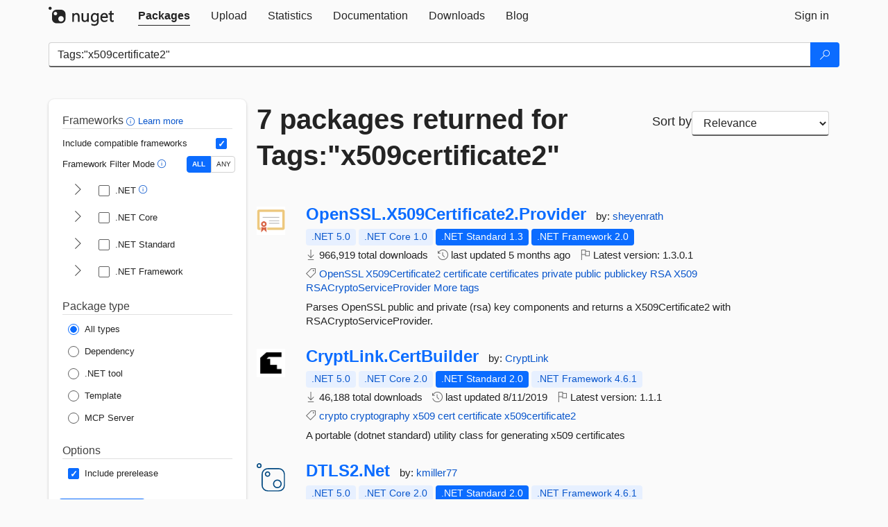

--- FILE ---
content_type: text/javascript; charset=utf-8
request_url: https://packages.nuget.org/Scripts/gallery/page-list-packages.min.js?v=nnsEyK8mvgc6oaxMhsjptTsyD2KT5JdKlNmiymy-hE41
body_size: 1633
content:
$(function(){"use strict";function a(){this.indeterminate=!1;const n=document.querySelectorAll("[parent="+this.id+"]");n.forEach(n=>{n.checked=!1})}function v(){const n=document.getElementById(this.getAttribute("parent")),t=document.querySelectorAll("[parent="+this.getAttribute("parent")+"]"),i=Array.from(t).reduce((n,t)=>n+(t.checked?1:0),0);n.checked=!1;n.indeterminate=i!==0}function h(){const n=document.getElementById("advancedSearchPanel");if(n){var t=window.getComputedStyle(n);window.innerWidth<=992&&!r?(n.style.display=t.display==="none"?"block":"none",u.classList.toggle("ms-Icon--ChevronDown"),u.classList.toggle("ms-Icon--ChevronUp")):window.innerWidth<=992&&o>992&&r?(n.style.display="none",u.classList.add("ms-Icon--ChevronDown"),u.classList.remove("ms-Icon--ChevronUp")):window.innerWidth>992&&(n.style.display="block")}o=window.innerWidth;r=!1}function p(){var n=document.getElementById(this.getAttribute("tab")+"tab"),t=document.getElementById(this.getAttribute("tab")+"button");const i=n.querySelectorAll("[parent="+this.getAttribute("tab")+"]");this.classList.toggle("active");t.classList.toggle("ms-Icon--ChevronRight");t.classList.toggle("ms-Icon--ChevronDown");this.classList.contains("active")?(this.setAttribute("aria-expanded","true"),n.style.display="block",n.style.maxHeight=n.scrollHeight+"px",n.style.width="100%"):(this.setAttribute("aria-expanded","false"),n.style.display="none",n.style.maxHeight=0)}function c(){var r,u,o,s,c,h;l(n.frameworks,i);l(n.tfms,e);t&&t.setItem(f,!0);r=!1;u=document.getElementById("frameworks");u.name="";i.forEach(function(n){n.checked&&(u.name="frameworks",r=!0)});o=document.getElementById("tfms");o.name="";e.forEach(function(n){n.checked&&(o.name="tfms",r=!0)});r||(n.includeComputedFrameworks.value==!0&&(n.includeComputedFrameworks.name=""),s=document.getElementById("all-selector"),s.checked&&(s.name=""));c=document.getElementById("packagetype");h=c.querySelector('input[value=""]');h.checked&&(h.name="");n.submit()}function l(n,t){n.value="";t.forEach(t=>{t.checked&&(n.value+=t.id+",")});n.value=n.value.replace(/,+$/,"")}function w(){var t=n.frameworks.value.split(",").map(n=>n.trim()).filter(n=>n),r=n.tfms.value.split(",").map(n=>n.trim()).filter(n=>n);n.frameworks.value="";n.tfms.value="";t.map(n=>document.getElementById(n)).forEach(n=>n.click());r.map(n=>document.getElementById(n)).forEach(n=>n.click());i.forEach(n=>{n.indeterminate&&document.querySelector("[tab="+n.id+"]").click()})}const t=window.localStorage,f="focus_results_column";t&&t.getItem(f)&&(t.removeItem(f),document.getElementById("results-column").focus({preventScroll:!0}));const n=document.forms.search,i=document.querySelectorAll(".framework"),e=document.querySelectorAll(".tfm");for(const n of i)n.addEventListener("click",a);for(const n of e)n.addEventListener("click",v);const y=document.querySelectorAll(".collapsible");for(const n of y)n.addEventListener("click",p);var r=!1,o=window.innerWidth;const u=document.getElementById("advancedSearchToggleChevron"),s=document.getElementById("advancedSearchToggleButton");s&&s.addEventListener("click",h);window.addEventListener("resize",()=>{r=!0,h()});n&&(n.sortby.addEventListener("change",t=>{n.sortby.value=t.target.value,c()}),n.addEventListener("submit",c),w(),window.nuget.saveSearchFilterParams(window.location.href),window.nuget.updateSearchLinksWithSavedParams());$(".reserved-indicator").each(window.nuget.setPopovers);$(".package-warning--vulnerable").each(window.nuget.setPopovers);$(".package-warning--deprecated").each(window.nuget.setPopovers);$(".tfmTab li input").each(function(){$(this).on("keydown",function(n){switch(n.key){case"ArrowDown":$(this).parent().next().length>0&&$(this).parent().next().find(".tfm").focus();break;case"ArrowUp":$(this).parent().prev().length>0&&$(this).parent().prev().find(".tfm").focus()}})})})

--- FILE ---
content_type: text/javascript; charset=utf-8
request_url: https://packages.nuget.org/Scripts/gallery/site.min.js?v=yvMAhX_Bwj39u_zPHHwzhhkqs9lRhigTp0EiholC7Xc1
body_size: 98789
content:
if(function(n,t){"use strict";typeof module=="object"&&typeof module.exports=="object"?module.exports=n.document?t(n,!0):function(n){if(!n.document)throw new Error("jQuery requires a window with a document");return t(n)}:t(n)}(typeof window!="undefined"?window:this,function(n,t){"use strict";function yr(n,t,i){i=i||f;var r,e,u=i.createElement("script");if(u.text=n,t)for(r in ie)e=t[r]||t.getAttribute&&t.getAttribute(r),e&&u.setAttribute(r,e);i.head.appendChild(u).parentNode.removeChild(u)}function it(n){return n==null?n+"":typeof n=="object"||typeof n=="function"?ti[ar.call(n)]||"object":typeof n}function ai(n){var t=!!n&&"length"in n&&n.length,i=it(n);return u(n)||tt(n)?!1:i==="array"||t===0||typeof t=="number"&&t>0&&t-1 in n}function l(n,t){return n.nodeName&&n.nodeName.toLowerCase()===t.toLowerCase()}function yi(n,t,r){return u(t)?i.grep(n,function(n,i){return!!t.call(n,i,n)!==r}):t.nodeType?i.grep(n,function(n){return n===t!==r}):typeof t!="string"?i.grep(n,function(n){return ni.call(t,n)>-1!==r}):i.filter(t,n,r)}function iu(n,t){while((n=n[t])&&n.nodeType!==1);return n}function ue(n){var t={};return i.each(n.match(a)||[],function(n,i){t[i]=!0}),t}function ut(n){return n}function ri(n){throw n;}function ru(n,t,i,r){var f;try{n&&u(f=n.promise)?f.call(n).done(t).fail(i):n&&u(f=n.then)?f.call(n,t,i):t.apply(undefined,[n].slice(r))}catch(n){i.apply(undefined,[n])}}function fi(){f.removeEventListener("DOMContentLoaded",fi);n.removeEventListener("load",fi);i.ready()}function oe(n,t){return t.toUpperCase()}function y(n){return n.replace(fe,"ms-").replace(ee,oe)}function yt(){this.expando=i.expando+yt.uid++}function ce(n){return n==="true"?!0:n==="false"?!1:n==="null"?null:n===+n+""?+n:se.test(n)?JSON.parse(n):n}function fu(n,t,i){var r;if(i===undefined&&n.nodeType===1)if(r="data-"+t.replace(he,"-$&").toLowerCase(),i=n.getAttribute(r),typeof i=="string"){try{i=ce(i)}catch(u){}o.set(n,t,i)}else i=undefined;return i}function ou(n,t,r,u){var s,h,c=20,l=u?function(){return u.cur()}:function(){return i.css(n,t,"")},o=l(),e=r&&r[3]||(i.cssNumber[t]?"":"px"),f=n.nodeType&&(i.cssNumber[t]||e!=="px"&&+o)&&pt.exec(i.css(n,t));if(f&&f[3]!==e){for(o=o/2,e=e||f[3],f=+o||1;c--;)i.style(n,t,f+e),(1-h)*(1-(h=l()/o||.5))<=0&&(c=0),f=f/h;f=f*2;i.style(n,t,f+e);r=r||[]}return r&&(f=+f||+o||0,s=r[1]?f+(r[1]+1)*r[2]:+r[2],u&&(u.unit=e,u.start=f,u.end=s)),s}function ae(n){var r,f=n.ownerDocument,u=n.nodeName,t=wi[u];return t?t:(r=f.body.appendChild(f.createElement(u)),t=i.css(r,"display"),r.parentNode.removeChild(r),t==="none"&&(t="block"),wi[u]=t,t)}function et(n,t){for(var e,u,f=[],i=0,o=n.length;i<o;i++)(u=n[i],u.style)&&(e=u.style.display,t?(e==="none"&&(f[i]=r.get(u,"display")||null,f[i]||(u.style.display="")),u.style.display===""&&bt(u)&&(f[i]=ae(u))):e!=="none"&&(f[i]="none",r.set(u,"display",e)));for(i=0;i<o;i++)f[i]!=null&&(n[i].style.display=f[i]);return n}function s(n,t){var r;return(r=typeof n.getElementsByTagName!="undefined"?n.getElementsByTagName(t||"*"):typeof n.querySelectorAll!="undefined"?n.querySelectorAll(t||"*"):[],t===undefined||t&&l(n,t))?i.merge([n],r):r}function bi(n,t){for(var i=0,u=n.length;i<u;i++)r.set(n[i],"globalEval",!t||r.get(t[i],"globalEval"))}function lu(n,t,r,u,f){for(var e,o,p,a,w,v,h=t.createDocumentFragment(),y=[],l=0,b=n.length;l<b;l++)if(e=n[l],e||e===0)if(it(e)==="object")i.merge(y,e.nodeType?[e]:e);else if(cu.test(e)){for(o=o||h.appendChild(t.createElement("div")),p=(su.exec(e)||["",""])[1].toLowerCase(),a=c[p]||c._default,o.innerHTML=a[1]+i.htmlPrefilter(e)+a[2],v=a[0];v--;)o=o.lastChild;i.merge(y,o.childNodes);o=h.firstChild;o.textContent=""}else y.push(t.createTextNode(e));for(h.textContent="",l=0;e=y[l++];){if(u&&i.inArray(e,u)>-1){f&&f.push(e);continue}if(w=ft(e),o=s(h.appendChild(e),"script"),w&&bi(o),r)for(v=0;e=o[v++];)hu.test(e.type||"")&&r.push(e)}return h}function ot(){return!0}function st(){return!1}function pe(n,t){return n===we()==(t==="focus")}function we(){try{return f.activeElement}catch(n){}}function ki(n,t,r,u,f,e){var o,s;if(typeof t=="object"){typeof r!="string"&&(u=u||r,r=undefined);for(s in t)ki(n,s,r,u,t[s],e);return n}if(u==null&&f==null?(f=r,u=r=undefined):f==null&&(typeof r=="string"?(f=u,u=undefined):(f=u,u=r,r=undefined)),f===!1)f=st;else if(!f)return n;return e===1&&(o=f,f=function(n){return i().off(n),o.apply(this,arguments)},f.guid=o.guid||(o.guid=i.guid++)),n.each(function(){i.event.add(this,t,f,u,r)})}function ei(n,t,u){if(!u){r.get(n,t)===undefined&&i.event.add(n,t,ot);return}r.set(n,t,!1);i.event.add(n,t,{namespace:!1,handler:function(n){var o,e,f=r.get(this,t);if(n.isTrigger&1&&this[t]){if(f.length)(i.event.special[t]||{}).delegateType&&n.stopPropagation();else if(f=b.call(arguments),r.set(this,t,f),o=u(this,t),this[t](),e=r.get(this,t),f!==e||o?r.set(this,t,!1):e={},f!==e)return n.stopImmediatePropagation(),n.preventDefault(),e.value}else f.length&&(r.set(this,t,{value:i.event.trigger(i.extend(f[0],i.Event.prototype),f.slice(1),this)}),n.stopImmediatePropagation())}})}function vu(n,t){return l(n,"table")&&l(t.nodeType!==11?t:t.firstChild,"tr")?i(n).children("tbody")[0]||n:n}function no(n){return n.type=(n.getAttribute("type")!==null)+"/"+n.type,n}function to(n){return(n.type||"").slice(0,5)==="true/"?n.type=n.type.slice(5):n.removeAttribute("type"),n}function yu(n,t){var f,c,e,s,h,l,a,u;if(t.nodeType===1){if(r.hasData(n)&&(s=r.access(n),h=r.set(t,s),u=s.events,u)){delete h.handle;h.events={};for(e in u)for(f=0,c=u[e].length;f<c;f++)i.event.add(t,e,u[e][f])}o.hasData(n)&&(l=o.access(n),a=i.extend({},l),o.set(t,a))}}function io(n,t){var i=t.nodeName.toLowerCase();i==="input"&&kt.test(n.type)?t.checked=n.checked:(i==="input"||i==="textarea")&&(t.defaultValue=n.defaultValue)}function ht(n,t,f,o){t=lr.apply([],t);var a,w,l,v,h,b,c=0,y=n.length,d=y-1,p=t[0],k=u(p);if(k||y>1&&typeof p=="string"&&!e.checkClone&&de.test(p))return n.each(function(i){var r=n.eq(i);k&&(t[0]=p.call(this,i,r.html()));ht(r,t,f,o)});if(y&&(a=lu(t,n[0].ownerDocument,!1,n,o),w=a.firstChild,a.childNodes.length===1&&(a=w),w||o)){for(l=i.map(s(a,"script"),no),v=l.length;c<y;c++)h=a,c!==d&&(h=i.clone(h,!0,!0),v&&i.merge(l,s(h,"script"))),f.call(n[c],h,c);if(v)for(b=l[l.length-1].ownerDocument,i.map(l,to),c=0;c<v;c++)h=l[c],hu.test(h.type||"")&&!r.access(h,"globalEval")&&i.contains(b,h)&&(h.src&&(h.type||"").toLowerCase()!=="module"?i._evalUrl&&!h.noModule&&i._evalUrl(h.src,{nonce:h.nonce||h.getAttribute("nonce")}):yr(h.textContent.replace(ge,""),h,b))}return n}function pu(n,t,r){for(var u,e=t?i.filter(t,n):n,f=0;(u=e[f])!=null;f++)r||u.nodeType!==1||i.cleanData(s(u)),u.parentNode&&(r&&ft(u)&&bi(s(u,"script")),u.parentNode.removeChild(u));return n}function dt(n,t,r){var o,s,h,u,f=n.style;return r=r||oi(n),r&&(u=r.getPropertyValue(t)||r[t],u!==""||ft(n)||(u=i.style(n,t)),!e.pixelBoxStyles()&&di.test(u)&&ro.test(t)&&(o=f.width,s=f.minWidth,h=f.maxWidth,f.minWidth=f.maxWidth=f.width=u,u=r.width,f.width=o,f.minWidth=s,f.maxWidth=h)),u!==undefined?u+"":u}function wu(n,t){return{get:function(){if(n()){delete this.get;return}return(this.get=t).apply(this,arguments)}}}function uo(n){for(var i=n[0].toUpperCase()+n.slice(1),t=bu.length;t--;)if(n=bu[t]+i,n in ku)return n}function gi(n){var t=i.cssProps[n]||du[n];return t?t:n in ku?n:du[n]=uo(n)||n}function tf(n,t,i){var r=pt.exec(t);return r?Math.max(0,r[2]-(i||0))+(r[3]||"px"):t}function nr(n,t,r,u,f,e){var o=t==="width"?1:0,h=0,s=0;if(r===(u?"border":"content"))return 0;for(;o<4;o+=2)r==="margin"&&(s+=i.css(n,r+w[o],!0,f)),u?(r==="content"&&(s-=i.css(n,"padding"+w[o],!0,f)),r!=="margin"&&(s-=i.css(n,"border"+w[o]+"Width",!0,f))):(s+=i.css(n,"padding"+w[o],!0,f),r!=="padding"?s+=i.css(n,"border"+w[o]+"Width",!0,f):h+=i.css(n,"border"+w[o]+"Width",!0,f));return!u&&e>=0&&(s+=Math.max(0,Math.ceil(n["offset"+t[0].toUpperCase()+t.slice(1)]-e-s-h-.5))||0),s}function rf(n,t,r){var f=oi(n),c=!e.boxSizingReliable()||r,o=c&&i.css(n,"boxSizing",!1,f)==="border-box",s=o,u=dt(n,t,f),h="offset"+t[0].toUpperCase()+t.slice(1);if(di.test(u)){if(!r)return u;u="auto"}return(!e.boxSizingReliable()&&o||u==="auto"||!parseFloat(u)&&i.css(n,"display",!1,f)==="inline")&&n.getClientRects().length&&(o=i.css(n,"boxSizing",!1,f)==="border-box",s=h in n,s&&(u=n[h])),u=parseFloat(u)||0,u+nr(n,t,r||(o?"border":"content"),s,f,u)+"px"}function h(n,t,i,r,u){return new h.prototype.init(n,t,i,r,u)}function tr(){si&&(f.hidden===!1&&n.requestAnimationFrame?n.requestAnimationFrame(tr):n.setTimeout(tr,i.fx.interval),i.fx.tick())}function ef(){return n.setTimeout(function(){ct=undefined}),ct=Date.now()}function hi(n,t){var r,u=0,i={height:n};for(t=t?1:0;u<4;u+=2-t)r=w[u],i["margin"+r]=i["padding"+r]=n;return t&&(i.opacity=i.width=n),i}function of(n,t,i){for(var u,f=(v.tweeners[t]||[]).concat(v.tweeners["*"]),r=0,e=f.length;r<e;r++)if(u=f[r].call(i,t,n))return u}function oo(n,t,u){var f,y,w,c,b,s,o,l,k="width"in t||"height"in t,v=this,p={},h=n.style,a=n.nodeType&&bt(n),e=r.get(n,"fxshow");u.queue||(c=i._queueHooks(n,"fx"),c.unqueued==null&&(c.unqueued=0,b=c.empty.fire,c.empty.fire=function(){c.unqueued||b()}),c.unqueued++,v.always(function(){v.always(function(){c.unqueued--;i.queue(n,"fx").length||c.empty.fire()})}));for(f in t)if(y=t[f],uf.test(y)){if(delete t[f],w=w||y==="toggle",y===(a?"hide":"show"))if(y==="show"&&e&&e[f]!==undefined)a=!0;else continue;p[f]=e&&e[f]||i.style(n,f)}if(s=!i.isEmptyObject(t),s||!i.isEmptyObject(p)){k&&n.nodeType===1&&(u.overflow=[h.overflow,h.overflowX,h.overflowY],o=e&&e.display,o==null&&(o=r.get(n,"display")),l=i.css(n,"display"),l==="none"&&(o?l=o:(et([n],!0),o=n.style.display||o,l=i.css(n,"display"),et([n]))),(l==="inline"||l==="inline-block"&&o!=null)&&i.css(n,"float")==="none"&&(s||(v.done(function(){h.display=o}),o==null&&(l=h.display,o=l==="none"?"":l)),h.display="inline-block"));u.overflow&&(h.overflow="hidden",v.always(function(){h.overflow=u.overflow[0];h.overflowX=u.overflow[1];h.overflowY=u.overflow[2]}));s=!1;for(f in p)s||(e?"hidden"in e&&(a=e.hidden):e=r.access(n,"fxshow",{display:o}),w&&(e.hidden=!a),a&&et([n],!0),v.done(function(){a||et([n]);r.remove(n,"fxshow");for(f in p)i.style(n,f,p[f])})),s=of(a?e[f]:0,f,v),f in e||(e[f]=s.start,a&&(s.end=s.start,s.start=0))}}function so(n,t){var r,f,e,u,o;for(r in n)if(f=y(r),e=t[f],u=n[r],Array.isArray(u)&&(e=u[1],u=n[r]=u[0]),r!==f&&(n[f]=u,delete n[r]),o=i.cssHooks[f],o&&"expand"in o){u=o.expand(u);delete n[f];for(r in u)r in n||(n[r]=u[r],t[r]=e)}else t[f]=e}function v(n,t,r){var o,s,h=0,a=v.prefilters.length,e=i.Deferred().always(function(){delete l.elem}),l=function(){if(s)return!1;for(var o=ct||ef(),t=Math.max(0,f.startTime+f.duration-o),h=t/f.duration||0,i=1-h,r=0,u=f.tweens.length;r<u;r++)f.tweens[r].run(i);return(e.notifyWith(n,[f,i,t]),i<1&&u)?t:(u||e.notifyWith(n,[f,1,0]),e.resolveWith(n,[f]),!1)},f=e.promise({elem:n,props:i.extend({},t),opts:i.extend(!0,{specialEasing:{},easing:i.easing._default},r),originalProperties:t,originalOptions:r,startTime:ct||ef(),duration:r.duration,tweens:[],createTween:function(t,r){var u=i.Tween(n,f.opts,t,r,f.opts.specialEasing[t]||f.opts.easing);return f.tweens.push(u),u},stop:function(t){var i=0,r=t?f.tweens.length:0;if(s)return this;for(s=!0;i<r;i++)f.tweens[i].run(1);return t?(e.notifyWith(n,[f,1,0]),e.resolveWith(n,[f,t])):e.rejectWith(n,[f,t]),this}}),c=f.props;for(so(c,f.opts.specialEasing);h<a;h++)if(o=v.prefilters[h].call(f,n,c,f.opts),o)return u(o.stop)&&(i._queueHooks(f.elem,f.opts.queue).stop=o.stop.bind(o)),o;return i.map(c,of,f),u(f.opts.start)&&f.opts.start.call(n,f),f.progress(f.opts.progress).done(f.opts.done,f.opts.complete).fail(f.opts.fail).always(f.opts.always),i.fx.timer(i.extend(l,{elem:n,anim:f,queue:f.opts.queue})),f}function g(n){var t=n.match(a)||[];return t.join(" ")}function nt(n){return n.getAttribute&&n.getAttribute("class")||""}function ir(n){return Array.isArray(n)?n:typeof n=="string"?n.match(a)||[]:[]}function er(n,t,r,u){var f;if(Array.isArray(t))i.each(t,function(t,i){r||ho.test(n)?u(n,i):er(n+"["+(typeof i=="object"&&i!=null?t:"")+"]",i,r,u)});else if(r||it(t)!=="object")u(n,t);else for(f in t)er(n+"["+f+"]",t[f],r,u)}function wf(n){return function(t,i){typeof t!="string"&&(i=t,t="*");var r,f=0,e=t.toLowerCase().match(a)||[];if(u(i))while(r=e[f++])r[0]==="+"?(r=r.slice(1)||"*",(n[r]=n[r]||[]).unshift(i)):(n[r]=n[r]||[]).push(i)}}function bf(n,t,r,u){function e(s){var h;return f[s]=!0,i.each(n[s]||[],function(n,i){var s=i(t,r,u);if(typeof s!="string"||o||f[s]){if(o)return!(h=s)}else return t.dataTypes.unshift(s),e(s),!1}),h}var f={},o=n===or;return e(t.dataTypes[0])||!f["*"]&&e("*")}function hr(n,t){var r,u,f=i.ajaxSettings.flatOptions||{};for(r in t)t[r]!==undefined&&((f[r]?n:u||(u={}))[r]=t[r]);return u&&i.extend(!0,n,u),n}function ko(n,t,i){for(var e,u,f,o,s=n.contents,r=n.dataTypes;r[0]==="*";)r.shift(),e===undefined&&(e=n.mimeType||t.getResponseHeader("Content-Type"));if(e)for(u in s)if(s[u]&&s[u].test(e)){r.unshift(u);break}if(r[0]in i)f=r[0];else{for(u in i){if(!r[0]||n.converters[u+" "+r[0]]){f=u;break}o||(o=u)}f=f||o}if(f)return f!==r[0]&&r.unshift(f),i[f]}function go(n,t,i,r){var h,u,f,s,e,o={},c=n.dataTypes.slice();if(c[1])for(f in n.converters)o[f.toLowerCase()]=n.converters[f];for(u=c.shift();u;)if(n.responseFields[u]&&(i[n.responseFields[u]]=t),!e&&r&&n.dataFilter&&(t=n.dataFilter(t,n.dataType)),e=u,u=c.shift(),u)if(u==="*")u=e;else if(e!=="*"&&e!==u){if(f=o[e+" "+u]||o["* "+u],!f)for(h in o)if(s=h.split(" "),s[1]===u&&(f=o[e+" "+s[0]]||o["* "+s[0]],f)){f===!0?f=o[h]:o[h]!==!0&&(u=s[0],c.unshift(s[1]));break}if(f!==!0)if(f&&n.throws)t=f(t);else try{t=f(t)}catch(l){return{state:"parsererror",error:f?l:"No conversion from "+e+" to "+u}}}return{state:"success",data:t}}var d=[],f=n.document,ne=Object.getPrototypeOf,b=d.slice,lr=d.concat,li=d.push,ni=d.indexOf,ti={},ar=ti.toString,ii=ti.hasOwnProperty,vr=ii.toString,te=vr.call(Object),e={},u=function(n){return typeof n=="function"&&typeof n.nodeType!="number"},tt=function(n){return n!=null&&n===n.window},ie={type:!0,src:!0,nonce:!0,noModule:!0},pr="3.4.1",i=function(n,t){return new i.fn.init(n,t)},re=/^[\s\uFEFF\xA0]+|[\s\uFEFF\xA0]+$/g,k,vi,kr,dr,gr,nu,tu,a,uu,ui,vt,bt,pi,wi,cu,ct,si,uf,ff,sf,lt,hf,cf,lf,rr,ur,kf,at,cr,ci,df,gf;i.fn=i.prototype={jquery:pr,constructor:i,length:0,toArray:function(){return b.call(this)},get:function(n){return n==null?b.call(this):n<0?this[n+this.length]:this[n]},pushStack:function(n){var t=i.merge(this.constructor(),n);return t.prevObject=this,t},each:function(n){return i.each(this,n)},map:function(n){return this.pushStack(i.map(this,function(t,i){return n.call(t,i,t)}))},slice:function(){return this.pushStack(b.apply(this,arguments))},first:function(){return this.eq(0)},last:function(){return this.eq(-1)},eq:function(n){var i=this.length,t=+n+(n<0?i:0);return this.pushStack(t>=0&&t<i?[this[t]]:[])},end:function(){return this.prevObject||this.constructor()},push:li,sort:d.sort,splice:d.splice};i.extend=i.fn.extend=function(){var s,f,e,t,o,c,n=arguments[0]||{},r=1,l=arguments.length,h=!1;for(typeof n=="boolean"&&(h=n,n=arguments[r]||{},r++),typeof n=="object"||u(n)||(n={}),r===l&&(n=this,r--);r<l;r++)if((s=arguments[r])!=null)for(f in s)(t=s[f],f!=="__proto__"&&n!==t)&&(h&&t&&(i.isPlainObject(t)||(o=Array.isArray(t)))?(e=n[f],c=o&&!Array.isArray(e)?[]:o||i.isPlainObject(e)?e:{},o=!1,n[f]=i.extend(h,c,t)):t!==undefined&&(n[f]=t));return n};i.extend({expando:"jQuery"+(pr+Math.random()).replace(/\D/g,""),isReady:!0,error:function(n){throw new Error(n);},noop:function(){},isPlainObject:function(n){var t,i;return!n||ar.call(n)!=="[object Object]"?!1:(t=ne(n),!t)?!0:(i=ii.call(t,"constructor")&&t.constructor,typeof i=="function"&&vr.call(i)===te)},isEmptyObject:function(n){for(var t in n)return!1;return!0},globalEval:function(n,t){yr(n,{nonce:t&&t.nonce})},each:function(n,t){var r,i=0;if(ai(n)){for(r=n.length;i<r;i++)if(t.call(n[i],i,n[i])===!1)break}else for(i in n)if(t.call(n[i],i,n[i])===!1)break;return n},trim:function(n){return n==null?"":(n+"").replace(re,"")},makeArray:function(n,t){var r=t||[];return n!=null&&(ai(Object(n))?i.merge(r,typeof n=="string"?[n]:n):li.call(r,n)),r},inArray:function(n,t,i){return t==null?-1:ni.call(t,n,i)},merge:function(n,t){for(var u=+t.length,i=0,r=n.length;i<u;i++)n[r++]=t[i];return n.length=r,n},grep:function(n,t,i){for(var u,f=[],r=0,e=n.length,o=!i;r<e;r++)u=!t(n[r],r),u!==o&&f.push(n[r]);return f},map:function(n,t,i){var e,u,r=0,f=[];if(ai(n))for(e=n.length;r<e;r++)u=t(n[r],r,i),u!=null&&f.push(u);else for(r in n)u=t(n[r],r,i),u!=null&&f.push(u);return lr.apply([],f)},guid:1,support:e});typeof Symbol=="function"&&(i.fn[Symbol.iterator]=d[Symbol.iterator]);i.each("Boolean Number String Function Array Date RegExp Object Error Symbol".split(" "),function(n,t){ti["[object "+t+"]"]=t.toLowerCase()});k=function(n){function u(n,t,r,u){var s,w,l,v,d,y,g,p=t&&t.ownerDocument,a=t?t.nodeType:9;if(r=r||[],typeof n!="string"||!n||a!==1&&a!==9&&a!==11)return r;if(!u&&((t?t.ownerDocument||t:c)!==i&&b(t),t=t||i,h)){if(a!==11&&(d=ar.exec(n)))if(s=d[1]){if(a===9)if(l=t.getElementById(s)){if(l.id===s)return r.push(l),r}else return r;else if(p&&(l=p.getElementById(s))&&et(t,l)&&l.id===s)return r.push(l),r}else{if(d[2])return k.apply(r,t.getElementsByTagName(n)),r;if((s=d[3])&&e.getElementsByClassName&&t.getElementsByClassName)return k.apply(r,t.getElementsByClassName(s)),r}if(e.qsa&&!lt[n+" "]&&(!o||!o.test(n))&&(a!==1||t.nodeName.toLowerCase()!=="object")){if(g=n,p=t,a===1&&er.test(n)){for((v=t.getAttribute("id"))?v=v.replace(yi,pi):t.setAttribute("id",v=f),y=ft(n),w=y.length;w--;)y[w]="#"+v+" "+pt(y[w]);g=y.join(",");p=ti.test(n)&&ri(t.parentNode)||t}try{return k.apply(r,p.querySelectorAll(g)),r}catch(nt){lt(n,!0)}finally{v===f&&t.removeAttribute("id")}}}return si(n.replace(at,"$1"),t,r,u)}function yt(){function n(r,u){return i.push(r+" ")>t.cacheLength&&delete n[i.shift()],n[r+" "]=u}var i=[];return n}function l(n){return n[f]=!0,n}function a(n){var t=i.createElement("fieldset");try{return!!n(t)}catch(r){return!1}finally{t.parentNode&&t.parentNode.removeChild(t);t=null}}function ii(n,i){for(var r=n.split("|"),u=r.length;u--;)t.attrHandle[r[u]]=i}function bi(n,t){var i=t&&n,r=i&&n.nodeType===1&&t.nodeType===1&&n.sourceIndex-t.sourceIndex;if(r)return r;if(i)while(i=i.nextSibling)if(i===t)return-1;return n?1:-1}function yr(n){return function(t){var i=t.nodeName.toLowerCase();return i==="input"&&t.type===n}}function pr(n){return function(t){var i=t.nodeName.toLowerCase();return(i==="input"||i==="button")&&t.type===n}}function ki(n){return function(t){return"form"in t?t.parentNode&&t.disabled===!1?"label"in t?"label"in t.parentNode?t.parentNode.disabled===n:t.disabled===n:t.isDisabled===n||t.isDisabled!==!n&&vr(t)===n:t.disabled===n:"label"in t?t.disabled===n:!1}}function it(n){return l(function(t){return t=+t,l(function(i,r){for(var u,f=n([],i.length,t),e=f.length;e--;)i[u=f[e]]&&(i[u]=!(r[u]=i[u]))})})}function ri(n){return n&&typeof n.getElementsByTagName!="undefined"&&n}function di(){}function pt(n){for(var t=0,r=n.length,i="";t<r;t++)i+=n[t].value;return i}function wt(n,t,i){var r=t.dir,u=t.next,e=u||r,o=i&&e==="parentNode",s=gi++;return t.first?function(t,i,u){while(t=t[r])if(t.nodeType===1||o)return n(t,i,u);return!1}:function(t,i,h){var c,l,a,y=[v,s];if(h){while(t=t[r])if((t.nodeType===1||o)&&n(t,i,h))return!0}else while(t=t[r])if(t.nodeType===1||o)if(a=t[f]||(t[f]={}),l=a[t.uniqueID]||(a[t.uniqueID]={}),u&&u===t.nodeName.toLowerCase())t=t[r]||t;else{if((c=l[e])&&c[0]===v&&c[1]===s)return y[2]=c[2];if(l[e]=y,y[2]=n(t,i,h))return!0}return!1}}function ui(n){return n.length>1?function(t,i,r){for(var u=n.length;u--;)if(!n[u](t,i,r))return!1;return!0}:n[0]}function wr(n,t,i){for(var r=0,f=t.length;r<f;r++)u(n,t[r],i);return i}function bt(n,t,i,r,u){for(var e,o=[],f=0,s=n.length,h=t!=null;f<s;f++)(e=n[f])&&(!i||i(e,r,u))&&(o.push(e),h&&t.push(f));return o}function fi(n,t,i,r,u,e){return r&&!r[f]&&(r=fi(r)),u&&!u[f]&&(u=fi(u,e)),l(function(f,e,o,s){var l,c,a,p=[],y=[],w=e.length,b=f||wr(t||"*",o.nodeType?[o]:o,[]),v=n&&(f||!t)?bt(b,p,n,o,s):b,h=i?u||(f?n:w||r)?[]:e:v;if(i&&i(v,h,o,s),r)for(l=bt(h,y),r(l,[],o,s),c=l.length;c--;)(a=l[c])&&(h[y[c]]=!(v[y[c]]=a));if(f){if(u||n){if(u){for(l=[],c=h.length;c--;)(a=h[c])&&l.push(v[c]=a);u(null,h=[],l,s)}for(c=h.length;c--;)(a=h[c])&&(l=u?nt(f,a):p[c])>-1&&(f[l]=!(e[l]=a))}}else h=bt(h===e?h.splice(w,h.length):h),u?u(null,e,h,s):k.apply(e,h)})}function ei(n){for(var o,u,r,s=n.length,h=t.relative[n[0].type],c=h||t.relative[" "],i=h?1:0,l=wt(function(n){return n===o},c,!0),a=wt(function(n){return nt(o,n)>-1},c,!0),e=[function(n,t,i){var r=!h&&(i||t!==ht)||((o=t).nodeType?l(n,t,i):a(n,t,i));return o=null,r}];i<s;i++)if(u=t.relative[n[i].type])e=[wt(ui(e),u)];else{if(u=t.filter[n[i].type].apply(null,n[i].matches),u[f]){for(r=++i;r<s;r++)if(t.relative[n[r].type])break;return fi(i>1&&ui(e),i>1&&pt(n.slice(0,i-1).concat({value:n[i-2].type===" "?"*":""})).replace(at,"$1"),u,i<r&&ei(n.slice(i,r)),r<s&&ei(n=n.slice(r)),r<s&&pt(n))}e.push(u)}return ui(e)}function br(n,r){var f=r.length>0,e=n.length>0,o=function(o,s,c,l,a){var y,nt,d,g=0,p="0",tt=o&&[],w=[],it=ht,rt=o||e&&t.find.TAG("*",a),ut=v+=it==null?1:Math.random()||.1,ft=rt.length;for(a&&(ht=s===i||s||a);p!==ft&&(y=rt[p])!=null;p++){if(e&&y){for(nt=0,s||y.ownerDocument===i||(b(y),c=!h);d=n[nt++];)if(d(y,s||i,c)){l.push(y);break}a&&(v=ut)}f&&((y=!d&&y)&&g--,o&&tt.push(y))}if(g+=p,f&&p!==g){for(nt=0;d=r[nt++];)d(tt,w,s,c);if(o){if(g>0)while(p--)tt[p]||w[p]||(w[p]=tr.call(l));w=bt(w)}k.apply(l,w);a&&!o&&w.length>0&&g+r.length>1&&u.uniqueSort(l)}return a&&(v=ut,ht=it),tt};return f?l(o):o}var rt,e,t,st,oi,ft,kt,si,ht,w,ut,b,i,s,h,o,d,ct,et,f="sizzle"+1*new Date,c=n.document,v=0,gi=0,hi=yt(),ci=yt(),li=yt(),lt=yt(),dt=function(n,t){return n===t&&(ut=!0),0},nr={}.hasOwnProperty,g=[],tr=g.pop,ir=g.push,k=g.push,ai=g.slice,nt=function(n,t){for(var i=0,r=n.length;i<r;i++)if(n[i]===t)return i;return-1},gt="checked|selected|async|autofocus|autoplay|controls|defer|disabled|hidden|ismap|loop|multiple|open|readonly|required|scoped",r="[\\x20\\t\\r\\n\\f]",tt="(?:\\\\.|[\\w-]|[^\0-\\xa0])+",vi="\\["+r+"*("+tt+")(?:"+r+"*([*^$|!~]?=)"+r+"*(?:'((?:\\\\.|[^\\\\'])*)'|\"((?:\\\\.|[^\\\\\"])*)\"|("+tt+"))|)"+r+"*\\]",ni=":("+tt+")(?:\\((('((?:\\\\.|[^\\\\'])*)'|\"((?:\\\\.|[^\\\\\"])*)\")|((?:\\\\.|[^\\\\()[\\]]|"+vi+")*)|.*)\\)|)",rr=new RegExp(r+"+","g"),at=new RegExp("^"+r+"+|((?:^|[^\\\\])(?:\\\\.)*)"+r+"+$","g"),ur=new RegExp("^"+r+"*,"+r+"*"),fr=new RegExp("^"+r+"*([>+~]|"+r+")"+r+"*"),er=new RegExp(r+"|>"),or=new RegExp(ni),sr=new RegExp("^"+tt+"$"),vt={ID:new RegExp("^#("+tt+")"),CLASS:new RegExp("^\\.("+tt+")"),TAG:new RegExp("^("+tt+"|[*])"),ATTR:new RegExp("^"+vi),PSEUDO:new RegExp("^"+ni),CHILD:new RegExp("^:(only|first|last|nth|nth-last)-(child|of-type)(?:\\("+r+"*(even|odd|(([+-]|)(\\d*)n|)"+r+"*(?:([+-]|)"+r+"*(\\d+)|))"+r+"*\\)|)","i"),bool:new RegExp("^(?:"+gt+")$","i"),needsContext:new RegExp("^"+r+"*[>+~]|:(even|odd|eq|gt|lt|nth|first|last)(?:\\("+r+"*((?:-\\d)?\\d*)"+r+"*\\)|)(?=[^-]|$)","i")},hr=/HTML$/i,cr=/^(?:input|select|textarea|button)$/i,lr=/^h\d$/i,ot=/^[^{]+\{\s*\[native \w/,ar=/^(?:#([\w-]+)|(\w+)|\.([\w-]+))$/,ti=/[+~]/,y=new RegExp("\\\\([\\da-f]{1,6}"+r+"?|("+r+")|.)","ig"),p=function(n,t,i){var r="0x"+t-65536;return r!==r||i?t:r<0?String.fromCharCode(r+65536):String.fromCharCode(r>>10|55296,r&1023|56320)},yi=/([\0-\x1f\x7f]|^-?\d)|^-$|[^\0-\x1f\x7f-\uFFFF\w-]/g,pi=function(n,t){return t?n==="\0"?"�":n.slice(0,-1)+"\\"+n.charCodeAt(n.length-1).toString(16)+" ":"\\"+n},wi=function(){b()},vr=wt(function(n){return n.disabled===!0&&n.nodeName.toLowerCase()==="fieldset"},{dir:"parentNode",next:"legend"});try{k.apply(g=ai.call(c.childNodes),c.childNodes);g[c.childNodes.length].nodeType}catch(kr){k={apply:g.length?function(n,t){ir.apply(n,ai.call(t))}:function(n,t){for(var i=n.length,r=0;n[i++]=t[r++];);n.length=i-1}}}e=u.support={};oi=u.isXML=function(n){var i=n.namespaceURI,t=(n.ownerDocument||n).documentElement;return!hr.test(i||t&&t.nodeName||"HTML")};b=u.setDocument=function(n){var v,u,l=n?n.ownerDocument||n:c;return l===i||l.nodeType!==9||!l.documentElement?i:(i=l,s=i.documentElement,h=!oi(i),c!==i&&(u=i.defaultView)&&u.top!==u&&(u.addEventListener?u.addEventListener("unload",wi,!1):u.attachEvent&&u.attachEvent("onunload",wi)),e.attributes=a(function(n){return n.className="i",!n.getAttribute("className")}),e.getElementsByTagName=a(function(n){return n.appendChild(i.createComment("")),!n.getElementsByTagName("*").length}),e.getElementsByClassName=ot.test(i.getElementsByClassName),e.getById=a(function(n){return s.appendChild(n).id=f,!i.getElementsByName||!i.getElementsByName(f).length}),e.getById?(t.filter.ID=function(n){var t=n.replace(y,p);return function(n){return n.getAttribute("id")===t}},t.find.ID=function(n,t){if(typeof t.getElementById!="undefined"&&h){var i=t.getElementById(n);return i?[i]:[]}}):(t.filter.ID=function(n){var t=n.replace(y,p);return function(n){var i=typeof n.getAttributeNode!="undefined"&&n.getAttributeNode("id");return i&&i.value===t}},t.find.ID=function(n,t){if(typeof t.getElementById!="undefined"&&h){var i,u,f,r=t.getElementById(n);if(r){if(i=r.getAttributeNode("id"),i&&i.value===n)return[r];for(f=t.getElementsByName(n),u=0;r=f[u++];)if(i=r.getAttributeNode("id"),i&&i.value===n)return[r]}return[]}}),t.find.TAG=e.getElementsByTagName?function(n,t){return typeof t.getElementsByTagName!="undefined"?t.getElementsByTagName(n):e.qsa?t.querySelectorAll(n):void 0}:function(n,t){var i,r=[],f=0,u=t.getElementsByTagName(n);if(n==="*"){while(i=u[f++])i.nodeType===1&&r.push(i);return r}return u},t.find.CLASS=e.getElementsByClassName&&function(n,t){if(typeof t.getElementsByClassName!="undefined"&&h)return t.getElementsByClassName(n)},d=[],o=[],(e.qsa=ot.test(i.querySelectorAll))&&(a(function(n){s.appendChild(n).innerHTML="<a id='"+f+"'><\/a><select id='"+f+"-\r\\' msallowcapture=''><option selected=''><\/option><\/select>";n.querySelectorAll("[msallowcapture^='']").length&&o.push("[*^$]="+r+"*(?:''|\"\")");n.querySelectorAll("[selected]").length||o.push("\\["+r+"*(?:value|"+gt+")");n.querySelectorAll("[id~="+f+"-]").length||o.push("~=");n.querySelectorAll(":checked").length||o.push(":checked");n.querySelectorAll("a#"+f+"+*").length||o.push(".#.+[+~]")}),a(function(n){n.innerHTML="<a href='' disabled='disabled'><\/a><select disabled='disabled'><option/><\/select>";var t=i.createElement("input");t.setAttribute("type","hidden");n.appendChild(t).setAttribute("name","D");n.querySelectorAll("[name=d]").length&&o.push("name"+r+"*[*^$|!~]?=");n.querySelectorAll(":enabled").length!==2&&o.push(":enabled",":disabled");s.appendChild(n).disabled=!0;n.querySelectorAll(":disabled").length!==2&&o.push(":enabled",":disabled");n.querySelectorAll("*,:x");o.push(",.*:")})),(e.matchesSelector=ot.test(ct=s.matches||s.webkitMatchesSelector||s.mozMatchesSelector||s.oMatchesSelector||s.msMatchesSelector))&&a(function(n){e.disconnectedMatch=ct.call(n,"*");ct.call(n,"[s!='']:x");d.push("!=",ni)}),o=o.length&&new RegExp(o.join("|")),d=d.length&&new RegExp(d.join("|")),v=ot.test(s.compareDocumentPosition),et=v||ot.test(s.contains)?function(n,t){var r=n.nodeType===9?n.documentElement:n,i=t&&t.parentNode;return n===i||!!(i&&i.nodeType===1&&(r.contains?r.contains(i):n.compareDocumentPosition&&n.compareDocumentPosition(i)&16))}:function(n,t){if(t)while(t=t.parentNode)if(t===n)return!0;return!1},dt=v?function(n,t){if(n===t)return ut=!0,0;var r=!n.compareDocumentPosition-!t.compareDocumentPosition;return r?r:(r=(n.ownerDocument||n)===(t.ownerDocument||t)?n.compareDocumentPosition(t):1,r&1||!e.sortDetached&&t.compareDocumentPosition(n)===r)?n===i||n.ownerDocument===c&&et(c,n)?-1:t===i||t.ownerDocument===c&&et(c,t)?1:w?nt(w,n)-nt(w,t):0:r&4?-1:1}:function(n,t){if(n===t)return ut=!0,0;var r,u=0,o=n.parentNode,s=t.parentNode,f=[n],e=[t];if(o&&s){if(o===s)return bi(n,t)}else return n===i?-1:t===i?1:o?-1:s?1:w?nt(w,n)-nt(w,t):0;for(r=n;r=r.parentNode;)f.unshift(r);for(r=t;r=r.parentNode;)e.unshift(r);while(f[u]===e[u])u++;return u?bi(f[u],e[u]):f[u]===c?-1:e[u]===c?1:0},i)};u.matches=function(n,t){return u(n,null,null,t)};u.matchesSelector=function(n,t){if((n.ownerDocument||n)!==i&&b(n),e.matchesSelector&&h&&!lt[t+" "]&&(!d||!d.test(t))&&(!o||!o.test(t)))try{var r=ct.call(n,t);if(r||e.disconnectedMatch||n.document&&n.document.nodeType!==11)return r}catch(f){lt(t,!0)}return u(t,i,null,[n]).length>0};u.contains=function(n,t){return(n.ownerDocument||n)!==i&&b(n),et(n,t)};u.attr=function(n,r){(n.ownerDocument||n)!==i&&b(n);var f=t.attrHandle[r.toLowerCase()],u=f&&nr.call(t.attrHandle,r.toLowerCase())?f(n,r,!h):undefined;return u!==undefined?u:e.attributes||!h?n.getAttribute(r):(u=n.getAttributeNode(r))&&u.specified?u.value:null};u.escape=function(n){return(n+"").replace(yi,pi)};u.error=function(n){throw new Error("Syntax error, unrecognized expression: "+n);};u.uniqueSort=function(n){var r,u=[],t=0,i=0;if(ut=!e.detectDuplicates,w=!e.sortStable&&n.slice(0),n.sort(dt),ut){while(r=n[i++])r===n[i]&&(t=u.push(i));while(t--)n.splice(u[t],1)}return w=null,n};st=u.getText=function(n){var r,i="",u=0,t=n.nodeType;if(t){if(t===1||t===9||t===11){if(typeof n.textContent=="string")return n.textContent;for(n=n.firstChild;n;n=n.nextSibling)i+=st(n)}else if(t===3||t===4)return n.nodeValue}else while(r=n[u++])i+=st(r);return i};t=u.selectors={cacheLength:50,createPseudo:l,match:vt,attrHandle:{},find:{},relative:{">":{dir:"parentNode",first:!0}," ":{dir:"parentNode"},"+":{dir:"previousSibling",first:!0},"~":{dir:"previousSibling"}},preFilter:{ATTR:function(n){return n[1]=n[1].replace(y,p),n[3]=(n[3]||n[4]||n[5]||"").replace(y,p),n[2]==="~="&&(n[3]=" "+n[3]+" "),n.slice(0,4)},CHILD:function(n){return n[1]=n[1].toLowerCase(),n[1].slice(0,3)==="nth"?(n[3]||u.error(n[0]),n[4]=+(n[4]?n[5]+(n[6]||1):2*(n[3]==="even"||n[3]==="odd")),n[5]=+(n[7]+n[8]||n[3]==="odd")):n[3]&&u.error(n[0]),n},PSEUDO:function(n){var i,t=!n[6]&&n[2];return vt.CHILD.test(n[0])?null:(n[3]?n[2]=n[4]||n[5]||"":t&&or.test(t)&&(i=ft(t,!0))&&(i=t.indexOf(")",t.length-i)-t.length)&&(n[0]=n[0].slice(0,i),n[2]=t.slice(0,i)),n.slice(0,3))}},filter:{TAG:function(n){var t=n.replace(y,p).toLowerCase();return n==="*"?function(){return!0}:function(n){return n.nodeName&&n.nodeName.toLowerCase()===t}},CLASS:function(n){var t=hi[n+" "];return t||(t=new RegExp("(^|"+r+")"+n+"("+r+"|$)"))&&hi(n,function(n){return t.test(typeof n.className=="string"&&n.className||typeof n.getAttribute!="undefined"&&n.getAttribute("class")||"")})},ATTR:function(n,t,i){return function(r){var f=u.attr(r,n);return f==null?t==="!=":t?(f+="",t==="="?f===i:t==="!="?f!==i:t==="^="?i&&f.indexOf(i)===0:t==="*="?i&&f.indexOf(i)>-1:t==="$="?i&&f.slice(-i.length)===i:t==="~="?(" "+f.replace(rr," ")+" ").indexOf(i)>-1:t==="|="?f===i||f.slice(0,i.length+1)===i+"-":!1):!0}},CHILD:function(n,t,i,r,u){var s=n.slice(0,3)!=="nth",o=n.slice(-4)!=="last",e=t==="of-type";return r===1&&u===0?function(n){return!!n.parentNode}:function(t,i,h){var p,w,y,c,a,b,k=s!==o?"nextSibling":"previousSibling",d=t.parentNode,nt=e&&t.nodeName.toLowerCase(),g=!h&&!e,l=!1;if(d){if(s){while(k){for(c=t;c=c[k];)if(e?c.nodeName.toLowerCase()===nt:c.nodeType===1)return!1;b=k=n==="only"&&!b&&"nextSibling"}return!0}if(b=[o?d.firstChild:d.lastChild],o&&g){for(c=d,y=c[f]||(c[f]={}),w=y[c.uniqueID]||(y[c.uniqueID]={}),p=w[n]||[],a=p[0]===v&&p[1],l=a&&p[2],c=a&&d.childNodes[a];c=++a&&c&&c[k]||(l=a=0)||b.pop();)if(c.nodeType===1&&++l&&c===t){w[n]=[v,a,l];break}}else if(g&&(c=t,y=c[f]||(c[f]={}),w=y[c.uniqueID]||(y[c.uniqueID]={}),p=w[n]||[],a=p[0]===v&&p[1],l=a),l===!1)while(c=++a&&c&&c[k]||(l=a=0)||b.pop())if((e?c.nodeName.toLowerCase()===nt:c.nodeType===1)&&++l&&(g&&(y=c[f]||(c[f]={}),w=y[c.uniqueID]||(y[c.uniqueID]={}),w[n]=[v,l]),c===t))break;return l-=u,l===r||l%r==0&&l/r>=0}}},PSEUDO:function(n,i){var e,r=t.pseudos[n]||t.setFilters[n.toLowerCase()]||u.error("unsupported pseudo: "+n);return r[f]?r(i):r.length>1?(e=[n,n,"",i],t.setFilters.hasOwnProperty(n.toLowerCase())?l(function(n,t){for(var u,f=r(n,i),e=f.length;e--;)u=nt(n,f[e]),n[u]=!(t[u]=f[e])}):function(n){return r(n,0,e)}):r}},pseudos:{not:l(function(n){var t=[],r=[],i=kt(n.replace(at,"$1"));return i[f]?l(function(n,t,r,u){for(var e,o=i(n,null,u,[]),f=n.length;f--;)(e=o[f])&&(n[f]=!(t[f]=e))}):function(n,u,f){return t[0]=n,i(t,null,f,r),t[0]=null,!r.pop()}}),has:l(function(n){return function(t){return u(n,t).length>0}}),contains:l(function(n){return n=n.replace(y,p),function(t){return(t.textContent||st(t)).indexOf(n)>-1}}),lang:l(function(n){return sr.test(n||"")||u.error("unsupported lang: "+n),n=n.replace(y,p).toLowerCase(),function(t){var i;do if(i=h?t.lang:t.getAttribute("xml:lang")||t.getAttribute("lang"))return i=i.toLowerCase(),i===n||i.indexOf(n+"-")===0;while((t=t.parentNode)&&t.nodeType===1);return!1}}),target:function(t){var i=n.location&&n.location.hash;return i&&i.slice(1)===t.id},root:function(n){return n===s},focus:function(n){return n===i.activeElement&&(!i.hasFocus||i.hasFocus())&&!!(n.type||n.href||~n.tabIndex)},enabled:ki(!1),disabled:ki(!0),checked:function(n){var t=n.nodeName.toLowerCase();return t==="input"&&!!n.checked||t==="option"&&!!n.selected},selected:function(n){return n.parentNode&&n.parentNode.selectedIndex,n.selected===!0},empty:function(n){for(n=n.firstChild;n;n=n.nextSibling)if(n.nodeType<6)return!1;return!0},parent:function(n){return!t.pseudos.empty(n)},header:function(n){return lr.test(n.nodeName)},input:function(n){return cr.test(n.nodeName)},button:function(n){var t=n.nodeName.toLowerCase();return t==="input"&&n.type==="button"||t==="button"},text:function(n){var t;return n.nodeName.toLowerCase()==="input"&&n.type==="text"&&((t=n.getAttribute("type"))==null||t.toLowerCase()==="text")},first:it(function(){return[0]}),last:it(function(n,t){return[t-1]}),eq:it(function(n,t,i){return[i<0?i+t:i]}),even:it(function(n,t){for(var i=0;i<t;i+=2)n.push(i);return n}),odd:it(function(n,t){for(var i=1;i<t;i+=2)n.push(i);return n}),lt:it(function(n,t,i){for(var r=i<0?i+t:i>t?t:i;--r>=0;)n.push(r);return n}),gt:it(function(n,t,i){for(var r=i<0?i+t:i;++r<t;)n.push(r);return n})}};t.pseudos.nth=t.pseudos.eq;for(rt in{radio:!0,checkbox:!0,file:!0,password:!0,image:!0})t.pseudos[rt]=yr(rt);for(rt in{submit:!0,reset:!0})t.pseudos[rt]=pr(rt);return di.prototype=t.filters=t.pseudos,t.setFilters=new di,ft=u.tokenize=function(n,i){var e,f,s,o,r,h,c,l=ci[n+" "];if(l)return i?0:l.slice(0);for(r=n,h=[],c=t.preFilter;r;){(!e||(f=ur.exec(r)))&&(f&&(r=r.slice(f[0].length)||r),h.push(s=[]));e=!1;(f=fr.exec(r))&&(e=f.shift(),s.push({value:e,type:f[0].replace(at," ")}),r=r.slice(e.length));for(o in t.filter)(f=vt[o].exec(r))&&(!c[o]||(f=c[o](f)))&&(e=f.shift(),s.push({value:e,type:o,matches:f}),r=r.slice(e.length));if(!e)break}return i?r.length:r?u.error(n):ci(n,h).slice(0)},kt=u.compile=function(n,t){var r,u=[],e=[],i=li[n+" "];if(!i){for(t||(t=ft(n)),r=t.length;r--;)i=ei(t[r]),i[f]?u.push(i):e.push(i);i=li(n,br(e,u));i.selector=n}return i},si=u.select=function(n,i,r,u){var o,f,e,l,a,c=typeof n=="function"&&n,s=!u&&ft(n=c.selector||n);if(r=r||[],s.length===1){if(f=s[0]=s[0].slice(0),f.length>2&&(e=f[0]).type==="ID"&&i.nodeType===9&&h&&t.relative[f[1].type]){if(i=(t.find.ID(e.matches[0].replace(y,p),i)||[])[0],i)c&&(i=i.parentNode);else return r;n=n.slice(f.shift().value.length)}for(o=vt.needsContext.test(n)?0:f.length;o--;){if(e=f[o],t.relative[l=e.type])break;if((a=t.find[l])&&(u=a(e.matches[0].replace(y,p),ti.test(f[0].type)&&ri(i.parentNode)||i))){if(f.splice(o,1),n=u.length&&pt(f),!n)return k.apply(r,u),r;break}}}return(c||kt(n,s))(u,i,!h,r,!i||ti.test(n)&&ri(i.parentNode)||i),r},e.sortStable=f.split("").sort(dt).join("")===f,e.detectDuplicates=!!ut,b(),e.sortDetached=a(function(n){return n.compareDocumentPosition(i.createElement("fieldset"))&1}),a(function(n){return n.innerHTML="<a href='#'><\/a>",n.firstChild.getAttribute("href")==="#"})||ii("type|href|height|width",function(n,t,i){if(!i)return n.getAttribute(t,t.toLowerCase()==="type"?1:2)}),e.attributes&&a(function(n){return n.innerHTML="<input/>",n.firstChild.setAttribute("value",""),n.firstChild.getAttribute("value")===""})||ii("value",function(n,t,i){if(!i&&n.nodeName.toLowerCase()==="input")return n.defaultValue}),a(function(n){return n.getAttribute("disabled")==null})||ii(gt,function(n,t,i){var r;if(!i)return n[t]===!0?t.toLowerCase():(r=n.getAttributeNode(t))&&r.specified?r.value:null}),u}(n);i.find=k;i.expr=k.selectors;i.expr[":"]=i.expr.pseudos;i.uniqueSort=i.unique=k.uniqueSort;i.text=k.getText;i.isXMLDoc=k.isXML;i.contains=k.contains;i.escapeSelector=k.escape;var rt=function(n,t,r){for(var u=[],f=r!==undefined;(n=n[t])&&n.nodeType!==9;)if(n.nodeType===1){if(f&&i(n).is(r))break;u.push(n)}return u},wr=function(n,t){for(var i=[];n;n=n.nextSibling)n.nodeType===1&&n!==t&&i.push(n);return i},br=i.expr.match.needsContext;vi=/^<([a-z][^\/\0>:\x20\t\r\n\f]*)[\x20\t\r\n\f]*\/?>(?:<\/\1>|)$/i;i.filter=function(n,t,r){var u=t[0];return(r&&(n=":not("+n+")"),t.length===1&&u.nodeType===1)?i.find.matchesSelector(u,n)?[u]:[]:i.find.matches(n,i.grep(t,function(n){return n.nodeType===1}))};i.fn.extend({find:function(n){var t,r,u=this.length,f=this;if(typeof n!="string")return this.pushStack(i(n).filter(function(){for(t=0;t<u;t++)if(i.contains(f[t],this))return!0}));for(r=this.pushStack([]),t=0;t<u;t++)i.find(n,f[t],r);return u>1?i.uniqueSort(r):r},filter:function(n){return this.pushStack(yi(this,n||[],!1))},not:function(n){return this.pushStack(yi(this,n||[],!0))},is:function(n){return!!yi(this,typeof n=="string"&&br.test(n)?i(n):n||[],!1).length}});dr=/^(?:\s*(<[\w\W]+>)[^>]*|#([\w-]+))$/;gr=i.fn.init=function(n,t,r){var e,o;if(!n)return this;if(r=r||kr,typeof n=="string"){if(e=n[0]==="<"&&n[n.length-1]===">"&&n.length>=3?[null,n,null]:dr.exec(n),e&&(e[1]||!t)){if(e[1]){if(t=t instanceof i?t[0]:t,i.merge(this,i.parseHTML(e[1],t&&t.nodeType?t.ownerDocument||t:f,!0)),vi.test(e[1])&&i.isPlainObject(t))for(e in t)u(this[e])?this[e](t[e]):this.attr(e,t[e]);return this}return o=f.getElementById(e[2]),o&&(this[0]=o,this.length=1),this}return!t||t.jquery?(t||r).find(n):this.constructor(t).find(n)}return n.nodeType?(this[0]=n,this.length=1,this):u(n)?r.ready!==undefined?r.ready(n):n(i):i.makeArray(n,this)};gr.prototype=i.fn;kr=i(f);nu=/^(?:parents|prev(?:Until|All))/;tu={children:!0,contents:!0,next:!0,prev:!0};i.fn.extend({has:function(n){var t=i(n,this),r=t.length;return this.filter(function(){for(var n=0;n<r;n++)if(i.contains(this,t[n]))return!0})},closest:function(n,t){var r,f=0,o=this.length,u=[],e=typeof n!="string"&&i(n);if(!br.test(n))for(;f<o;f++)for(r=this[f];r&&r!==t;r=r.parentNode)if(r.nodeType<11&&(e?e.index(r)>-1:r.nodeType===1&&i.find.matchesSelector(r,n))){u.push(r);break}return this.pushStack(u.length>1?i.uniqueSort(u):u)},index:function(n){return n?typeof n=="string"?ni.call(i(n),this[0]):ni.call(this,n.jquery?n[0]:n):this[0]&&this[0].parentNode?this.first().prevAll().length:-1},add:function(n,t){return this.pushStack(i.uniqueSort(i.merge(this.get(),i(n,t))))},addBack:function(n){return this.add(n==null?this.prevObject:this.prevObject.filter(n))}});i.each({parent:function(n){var t=n.parentNode;return t&&t.nodeType!==11?t:null},parents:function(n){return rt(n,"parentNode")},parentsUntil:function(n,t,i){return rt(n,"parentNode",i)},next:function(n){return iu(n,"nextSibling")},prev:function(n){return iu(n,"previousSibling")},nextAll:function(n){return rt(n,"nextSibling")},prevAll:function(n){return rt(n,"previousSibling")},nextUntil:function(n,t,i){return rt(n,"nextSibling",i)},prevUntil:function(n,t,i){return rt(n,"previousSibling",i)},siblings:function(n){return wr((n.parentNode||{}).firstChild,n)},children:function(n){return wr(n.firstChild)},contents:function(n){return typeof n.contentDocument!="undefined"?n.contentDocument:(l(n,"template")&&(n=n.content||n),i.merge([],n.childNodes))}},function(n,t){i.fn[n]=function(r,u){var f=i.map(this,t,r);return n.slice(-5)!=="Until"&&(u=r),u&&typeof u=="string"&&(f=i.filter(u,f)),this.length>1&&(tu[n]||i.uniqueSort(f),nu.test(n)&&f.reverse()),this.pushStack(f)}});a=/[^\x20\t\r\n\f]+/g;i.Callbacks=function(n){n=typeof n=="string"?ue(n):i.extend({},n);var o,r,c,f,t=[],s=[],e=-1,l=function(){for(f=f||n.once,c=o=!0;s.length;e=-1)for(r=s.shift();++e<t.length;)t[e].apply(r[0],r[1])===!1&&n.stopOnFalse&&(e=t.length,r=!1);n.memory||(r=!1);o=!1;f&&(t=r?[]:"")},h={add:function(){return t&&(r&&!o&&(e=t.length-1,s.push(r)),function f(r){i.each(r,function(i,r){u(r)?n.unique&&h.has(r)||t.push(r):r&&r.length&&it(r)!=="string"&&f(r)})}(arguments),r&&!o&&l()),this},remove:function(){return i.each(arguments,function(n,r){for(var u;(u=i.inArray(r,t,u))>-1;)t.splice(u,1),u<=e&&e--}),this},has:function(n){return n?i.inArray(n,t)>-1:t.length>0},empty:function(){return t&&(t=[]),this},disable:function(){return f=s=[],t=r="",this},disabled:function(){return!t},lock:function(){return f=s=[],r||o||(t=r=""),this},locked:function(){return!!f},fireWith:function(n,t){return f||(t=t||[],t=[n,t.slice?t.slice():t],s.push(t),o||l()),this},fire:function(){return h.fireWith(this,arguments),this},fired:function(){return!!c}};return h};i.extend({Deferred:function(t){var f=[["notify","progress",i.Callbacks("memory"),i.Callbacks("memory"),2],["resolve","done",i.Callbacks("once memory"),i.Callbacks("once memory"),0,"resolved"],["reject","fail",i.Callbacks("once memory"),i.Callbacks("once memory"),1,"rejected"]],o="pending",e={state:function(){return o},always:function(){return r.done(arguments).fail(arguments),this},"catch":function(n){return e.then(null,n)},pipe:function(){var n=arguments;return i.Deferred(function(t){i.each(f,function(i,f){var e=u(n[f[4]])&&n[f[4]];r[f[1]](function(){var n=e&&e.apply(this,arguments);n&&u(n.promise)?n.promise().progress(t.notify).done(t.resolve).fail(t.reject):t[f[0]+"With"](this,e?[n]:arguments)})});n=null}).promise()},then:function(t,r,e){function s(t,r,f,e){return function(){var h=this,c=arguments,a=function(){var n,i;if(!(t<o)){if(n=f.apply(h,c),n===r.promise())throw new TypeError("Thenable self-resolution");i=n&&(typeof n=="object"||typeof n=="function")&&n.then;u(i)?e?i.call(n,s(o,r,ut,e),s(o,r,ri,e)):(o++,i.call(n,s(o,r,ut,e),s(o,r,ri,e),s(o,r,ut,r.notifyWith))):(f!==ut&&(h=undefined,c=[n]),(e||r.resolveWith)(h,c))}},l=e?a:function(){try{a()}catch(n){i.Deferred.exceptionHook&&i.Deferred.exceptionHook(n,l.stackTrace);t+1>=o&&(f!==ri&&(h=undefined,c=[n]),r.rejectWith(h,c))}};t?l():(i.Deferred.getStackHook&&(l.stackTrace=i.Deferred.getStackHook()),n.setTimeout(l))}}var o=0;return i.Deferred(function(n){f[0][3].add(s(0,n,u(e)?e:ut,n.notifyWith));f[1][3].add(s(0,n,u(t)?t:ut));f[2][3].add(s(0,n,u(r)?r:ri))}).promise()},promise:function(n){return n!=null?i.extend(n,e):e}},r={};return i.each(f,function(n,t){var i=t[2],u=t[5];e[t[1]]=i.add;u&&i.add(function(){o=u},f[3-n][2].disable,f[3-n][3].disable,f[0][2].lock,f[0][3].lock);i.add(t[3].fire);r[t[0]]=function(){return r[t[0]+"With"](this===r?undefined:this,arguments),this};r[t[0]+"With"]=i.fireWith}),e.promise(r),t&&t.call(r,r),r},when:function(n){var e=arguments.length,t=e,o=Array(t),f=b.call(arguments),r=i.Deferred(),s=function(n){return function(t){o[n]=this;f[n]=arguments.length>1?b.call(arguments):t;--e||r.resolveWith(o,f)}};if(e<=1&&(ru(n,r.done(s(t)).resolve,r.reject,!e),r.state()==="pending"||u(f[t]&&f[t].then)))return r.then();while(t--)ru(f[t],s(t),r.reject);return r.promise()}});uu=/^(Eval|Internal|Range|Reference|Syntax|Type|URI)Error$/;i.Deferred.exceptionHook=function(t,i){n.console&&n.console.warn&&t&&uu.test(t.name)&&n.console.warn("jQuery.Deferred exception: "+t.message,t.stack,i)};i.readyException=function(t){n.setTimeout(function(){throw t;})};ui=i.Deferred();i.fn.ready=function(n){return ui.then(n)["catch"](function(n){i.readyException(n)}),this};i.extend({isReady:!1,readyWait:1,ready:function(n){(n===!0?--i.readyWait:i.isReady)||(i.isReady=!0,n!==!0&&--i.readyWait>0)||ui.resolveWith(f,[i])}});i.ready.then=ui.then;f.readyState!=="complete"&&(f.readyState==="loading"||f.documentElement.doScroll)?(f.addEventListener("DOMContentLoaded",fi),n.addEventListener("load",fi)):n.setTimeout(i.ready);var p=function(n,t,r,f,e,o,s){var h=0,l=n.length,c=r==null;if(it(r)==="object"){e=!0;for(h in r)p(n,t,h,r[h],!0,o,s)}else if(f!==undefined&&(e=!0,u(f)||(s=!0),c&&(s?(t.call(n,f),t=null):(c=t,t=function(n,t,r){return c.call(i(n),r)})),t))for(;h<l;h++)t(n[h],r,s?f:f.call(n[h],h,t(n[h],r)));return e?n:c?t.call(n):l?t(n[0],r):o},fe=/^-ms-/,ee=/-([a-z])/g;vt=function(n){return n.nodeType===1||n.nodeType===9||!+n.nodeType};yt.uid=1;yt.prototype={cache:function(n){var t=n[this.expando];return t||(t={},vt(n)&&(n.nodeType?n[this.expando]=t:Object.defineProperty(n,this.expando,{value:t,configurable:!0}))),t},set:function(n,t,i){var r,u=this.cache(n);if(typeof t=="string")u[y(t)]=i;else for(r in t)u[y(r)]=t[r];return u},get:function(n,t){return t===undefined?this.cache(n):n[this.expando]&&n[this.expando][y(t)]},access:function(n,t,i){return t===undefined||t&&typeof t=="string"&&i===undefined?this.get(n,t):(this.set(n,t,i),i!==undefined?i:t)},remove:function(n,t){var u,r=n[this.expando];if(r!==undefined){if(t!==undefined)for(Array.isArray(t)?t=t.map(y):(t=y(t),t=t in r?[t]:t.match(a)||[]),u=t.length;u--;)delete r[t[u]];(t===undefined||i.isEmptyObject(r))&&(n.nodeType?n[this.expando]=undefined:delete n[this.expando])}},hasData:function(n){var t=n[this.expando];return t!==undefined&&!i.isEmptyObject(t)}};var r=new yt,o=new yt,se=/^(?:\{[\w\W]*\}|\[[\w\W]*\])$/,he=/[A-Z]/g;i.extend({hasData:function(n){return o.hasData(n)||r.hasData(n)},data:function(n,t,i){return o.access(n,t,i)},removeData:function(n,t){o.remove(n,t)},_data:function(n,t,i){return r.access(n,t,i)},_removeData:function(n,t){r.remove(n,t)}});i.fn.extend({data:function(n,t){var f,u,e,i=this[0],s=i&&i.attributes;if(n===undefined){if(this.length&&(e=o.get(i),i.nodeType===1&&!r.get(i,"hasDataAttrs"))){for(f=s.length;f--;)s[f]&&(u=s[f].name,u.indexOf("data-")===0&&(u=y(u.slice(5)),fu(i,u,e[u])));r.set(i,"hasDataAttrs",!0)}return e}return typeof n=="object"?this.each(function(){o.set(this,n)}):p(this,function(t){var r;if(i&&t===undefined)return(r=o.get(i,n),r!==undefined)?r:(r=fu(i,n),r!==undefined)?r:void 0;this.each(function(){o.set(this,n,t)})},null,t,arguments.length>1,null,!0)},removeData:function(n){return this.each(function(){o.remove(this,n)})}});i.extend({queue:function(n,t,u){var f;if(n)return t=(t||"fx")+"queue",f=r.get(n,t),u&&(!f||Array.isArray(u)?f=r.access(n,t,i.makeArray(u)):f.push(u)),f||[]},dequeue:function(n,t){t=t||"fx";var r=i.queue(n,t),e=r.length,u=r.shift(),f=i._queueHooks(n,t),o=function(){i.dequeue(n,t)};u==="inprogress"&&(u=r.shift(),e--);u&&(t==="fx"&&r.unshift("inprogress"),delete f.stop,u.call(n,o,f));!e&&f&&f.empty.fire()},_queueHooks:function(n,t){var u=t+"queueHooks";return r.get(n,u)||r.access(n,u,{empty:i.Callbacks("once memory").add(function(){r.remove(n,[t+"queue",u])})})}});i.fn.extend({queue:function(n,t){var r=2;return(typeof n!="string"&&(t=n,n="fx",r--),arguments.length<r)?i.queue(this[0],n):t===undefined?this:this.each(function(){var r=i.queue(this,n,t);i._queueHooks(this,n);n==="fx"&&r[0]!=="inprogress"&&i.dequeue(this,n)})},dequeue:function(n){return this.each(function(){i.dequeue(this,n)})},clearQueue:function(n){return this.queue(n||"fx",[])},promise:function(n,t){var u,e=1,o=i.Deferred(),f=this,s=this.length,h=function(){--e||o.resolveWith(f,[f])};for(typeof n!="string"&&(t=n,n=undefined),n=n||"fx";s--;)u=r.get(f[s],n+"queueHooks"),u&&u.empty&&(e++,u.empty.add(h));return h(),o.promise(t)}});var eu=/[+-]?(?:\d*\.|)\d+(?:[eE][+-]?\d+|)/.source,pt=new RegExp("^(?:([+-])=|)("+eu+")([a-z%]*)$","i"),w=["Top","Right","Bottom","Left"],wt=f.documentElement,ft=function(n){return i.contains(n.ownerDocument,n)},le={composed:!0};wt.getRootNode&&(ft=function(n){return i.contains(n.ownerDocument,n)||n.getRootNode(le)===n.ownerDocument});bt=function(n,t){return n=t||n,n.style.display==="none"||n.style.display===""&&ft(n)&&i.css(n,"display")==="none"};pi=function(n,t,i,r){var f,u,e={};for(u in t)e[u]=n.style[u],n.style[u]=t[u];f=i.apply(n,r||[]);for(u in t)n.style[u]=e[u];return f};wi={};i.fn.extend({show:function(){return et(this,!0)},hide:function(){return et(this)},toggle:function(n){return typeof n=="boolean"?n?this.show():this.hide():this.each(function(){bt(this)?i(this).show():i(this).hide()})}});var kt=/^(?:checkbox|radio)$/i,su=/<([a-z][^\/\0>\x20\t\r\n\f]*)/i,hu=/^$|^module$|\/(?:java|ecma)script/i,c={option:[1,"<select multiple='multiple'>","<\/select>"],thead:[1,"<table>","<\/table>"],col:[2,"<table><colgroup>","<\/colgroup><\/table>"],tr:[2,"<table><tbody>","<\/tbody><\/table>"],td:[3,"<table><tbody><tr>","<\/tr><\/tbody><\/table>"],_default:[0,"",""]};c.optgroup=c.option;c.tbody=c.tfoot=c.colgroup=c.caption=c.thead;c.th=c.td;cu=/<|&#?\w+;/,function(){var i=f.createDocumentFragment(),n=i.appendChild(f.createElement("div")),t=f.createElement("input");t.setAttribute("type","radio");t.setAttribute("checked","checked");t.setAttribute("name","t");n.appendChild(t);e.checkClone=n.cloneNode(!0).cloneNode(!0).lastChild.checked;n.innerHTML="<textarea>x<\/textarea>";e.noCloneChecked=!!n.cloneNode(!0).lastChild.defaultValue}();var ve=/^key/,ye=/^(?:mouse|pointer|contextmenu|drag|drop)|click/,au=/^([^.]*)(?:\.(.+)|)/;i.event={global:{},add:function(n,t,u,f,e){var v,y,w,p,b,h,s,c,o,k,d,l=r.get(n);if(l)for(u.handler&&(v=u,u=v.handler,e=v.selector),e&&i.find.matchesSelector(wt,e),u.guid||(u.guid=i.guid++),(p=l.events)||(p=l.events={}),(y=l.handle)||(y=l.handle=function(t){return typeof i!="undefined"&&i.event.triggered!==t.type?i.event.dispatch.apply(n,arguments):undefined}),t=(t||"").match(a)||[""],b=t.length;b--;)(w=au.exec(t[b])||[],o=d=w[1],k=(w[2]||"").split(".").sort(),o)&&(s=i.event.special[o]||{},o=(e?s.delegateType:s.bindType)||o,s=i.event.special[o]||{},h=i.extend({type:o,origType:d,data:f,handler:u,guid:u.guid,selector:e,needsContext:e&&i.expr.match.needsContext.test(e),namespace:k.join(".")},v),(c=p[o])||(c=p[o]=[],c.delegateCount=0,s.setup&&s.setup.call(n,f,k,y)!==!1||n.addEventListener&&n.addEventListener(o,y)),s.add&&(s.add.call(n,h),h.handler.guid||(h.handler.guid=u.guid)),e?c.splice(c.delegateCount++,0,h):c.push(h),i.event.global[o]=!0)},remove:function(n,t,u,f,e){var y,k,h,v,p,s,c,l,o,b,d,w=r.hasData(n)&&r.get(n);if(w&&(v=w.events)){for(t=(t||"").match(a)||[""],p=t.length;p--;){if(h=au.exec(t[p])||[],o=d=h[1],b=(h[2]||"").split(".").sort(),!o){for(o in v)i.event.remove(n,o+t[p],u,f,!0);continue}for(c=i.event.special[o]||{},o=(f?c.delegateType:c.bindType)||o,l=v[o]||[],h=h[2]&&new RegExp("(^|\\.)"+b.join("\\.(?:.*\\.|)")+"(\\.|$)"),k=y=l.length;y--;)s=l[y],(e||d===s.origType)&&(!u||u.guid===s.guid)&&(!h||h.test(s.namespace))&&(!f||f===s.selector||f==="**"&&s.selector)&&(l.splice(y,1),s.selector&&l.delegateCount--,c.remove&&c.remove.call(n,s));k&&!l.length&&(c.teardown&&c.teardown.call(n,b,w.handle)!==!1||i.removeEvent(n,o,w.handle),delete v[o])}i.isEmptyObject(v)&&r.remove(n,"handle events")}},dispatch:function(n){var t=i.event.fix(n),u,c,s,e,f,l,h=new Array(arguments.length),a=(r.get(this,"events")||{})[t.type]||[],o=i.event.special[t.type]||{};for(h[0]=t,u=1;u<arguments.length;u++)h[u]=arguments[u];if(t.delegateTarget=this,!o.preDispatch||o.preDispatch.call(this,t)!==!1){for(l=i.event.handlers.call(this,t,a),u=0;(e=l[u++])&&!t.isPropagationStopped();)for(t.currentTarget=e.elem,c=0;(f=e.handlers[c++])&&!t.isImmediatePropagationStopped();)(!t.rnamespace||f.namespace===!1||t.rnamespace.test(f.namespace))&&(t.handleObj=f,t.data=f.data,s=((i.event.special[f.origType]||{}).handle||f.handler).apply(e.elem,h),s!==undefined&&(t.result=s)===!1&&(t.preventDefault(),t.stopPropagation()));return o.postDispatch&&o.postDispatch.call(this,t),t.result}},handlers:function(n,t){var f,e,u,o,s,c=[],h=t.delegateCount,r=n.target;if(h&&r.nodeType&&!(n.type==="click"&&n.button>=1))for(;r!==this;r=r.parentNode||this)if(r.nodeType===1&&!(n.type==="click"&&r.disabled===!0)){for(o=[],s={},f=0;f<h;f++)e=t[f],u=e.selector+" ",s[u]===undefined&&(s[u]=e.needsContext?i(u,this).index(r)>-1:i.find(u,this,null,[r]).length),s[u]&&o.push(e);o.length&&c.push({elem:r,handlers:o})}return r=this,h<t.length&&c.push({elem:r,handlers:t.slice(h)}),c},addProp:function(n,t){Object.defineProperty(i.Event.prototype,n,{enumerable:!0,configurable:!0,get:u(t)?function(){if(this.originalEvent)return t(this.originalEvent)}:function(){if(this.originalEvent)return this.originalEvent[n]},set:function(t){Object.defineProperty(this,n,{enumerable:!0,configurable:!0,writable:!0,value:t})}})},fix:function(n){return n[i.expando]?n:new i.Event(n)},special:{load:{noBubble:!0},click:{setup:function(n){var t=this||n;return kt.test(t.type)&&t.click&&l(t,"input")&&ei(t,"click",ot),!1},trigger:function(n){var t=this||n;return kt.test(t.type)&&t.click&&l(t,"input")&&ei(t,"click"),!0},_default:function(n){var t=n.target;return kt.test(t.type)&&t.click&&l(t,"input")&&r.get(t,"click")||l(t,"a")}},beforeunload:{postDispatch:function(n){n.result!==undefined&&n.originalEvent&&(n.originalEvent.returnValue=n.result)}}}};i.removeEvent=function(n,t,i){n.removeEventListener&&n.removeEventListener(t,i)};i.Event=function(n,t){if(!(this instanceof i.Event))return new i.Event(n,t);n&&n.type?(this.originalEvent=n,this.type=n.type,this.isDefaultPrevented=n.defaultPrevented||n.defaultPrevented===undefined&&n.returnValue===!1?ot:st,this.target=n.target&&n.target.nodeType===3?n.target.parentNode:n.target,this.currentTarget=n.currentTarget,this.relatedTarget=n.relatedTarget):this.type=n;t&&i.extend(this,t);this.timeStamp=n&&n.timeStamp||Date.now();this[i.expando]=!0};i.Event.prototype={constructor:i.Event,isDefaultPrevented:st,isPropagationStopped:st,isImmediatePropagationStopped:st,isSimulated:!1,preventDefault:function(){var n=this.originalEvent;this.isDefaultPrevented=ot;n&&!this.isSimulated&&n.preventDefault()},stopPropagation:function(){var n=this.originalEvent;this.isPropagationStopped=ot;n&&!this.isSimulated&&n.stopPropagation()},stopImmediatePropagation:function(){var n=this.originalEvent;this.isImmediatePropagationStopped=ot;n&&!this.isSimulated&&n.stopImmediatePropagation();this.stopPropagation()}};i.each({altKey:!0,bubbles:!0,cancelable:!0,changedTouches:!0,ctrlKey:!0,detail:!0,eventPhase:!0,metaKey:!0,pageX:!0,pageY:!0,shiftKey:!0,view:!0,char:!0,code:!0,charCode:!0,key:!0,keyCode:!0,button:!0,buttons:!0,clientX:!0,clientY:!0,offsetX:!0,offsetY:!0,pointerId:!0,pointerType:!0,screenX:!0,screenY:!0,targetTouches:!0,toElement:!0,touches:!0,which:function(n){var t=n.button;return n.which==null&&ve.test(n.type)?n.charCode!=null?n.charCode:n.keyCode:!n.which&&t!==undefined&&ye.test(n.type)?t&1?1:t&2?3:t&4?2:0:n.which}},i.event.addProp);i.each({focus:"focusin",blur:"focusout"},function(n,t){i.event.special[n]={setup:function(){return ei(this,n,pe),!1},trigger:function(){return ei(this,n),!0},delegateType:t}});i.each({mouseenter:"mouseover",mouseleave:"mouseout",pointerenter:"pointerover",pointerleave:"pointerout"},function(n,t){i.event.special[n]={delegateType:t,bindType:t,handle:function(n){var u,f=this,r=n.relatedTarget,e=n.handleObj;return r&&(r===f||i.contains(f,r))||(n.type=e.origType,u=e.handler.apply(this,arguments),n.type=t),u}}});i.fn.extend({on:function(n,t,i,r){return ki(this,n,t,i,r)},one:function(n,t,i,r){return ki(this,n,t,i,r,1)},off:function(n,t,r){var u,f;if(n&&n.preventDefault&&n.handleObj)return u=n.handleObj,i(n.delegateTarget).off(u.namespace?u.origType+"."+u.namespace:u.origType,u.selector,u.handler),this;if(typeof n=="object"){for(f in n)this.off(f,t,n[f]);return this}return(t===!1||typeof t=="function")&&(r=t,t=undefined),r===!1&&(r=st),this.each(function(){i.event.remove(this,n,r,t)})}});var be=/<(?!area|br|col|embed|hr|img|input|link|meta|param)(([a-z][^\/\0>\x20\t\r\n\f]*)[^>]*)\/>/gi,ke=/<script|<style|<link/i,de=/checked\s*(?:[^=]|=\s*.checked.)/i,ge=/^\s*<!(?:\[CDATA\[|--)|(?:\]\]|--)>\s*$/g;i.extend({htmlPrefilter:function(n){return n.replace(be,"<$1><\/$2>")},clone:function(n,t,r){var u,c,o,f,h=n.cloneNode(!0),l=ft(n);if(!e.noCloneChecked&&(n.nodeType===1||n.nodeType===11)&&!i.isXMLDoc(n))for(f=s(h),o=s(n),u=0,c=o.length;u<c;u++)io(o[u],f[u]);if(t)if(r)for(o=o||s(n),f=f||s(h),u=0,c=o.length;u<c;u++)yu(o[u],f[u]);else yu(n,h);return f=s(h,"script"),f.length>0&&bi(f,!l&&s(n,"script")),h},cleanData:function(n){for(var u,t,f,s=i.event.special,e=0;(t=n[e])!==undefined;e++)if(vt(t)){if(u=t[r.expando]){if(u.events)for(f in u.events)s[f]?i.event.remove(t,f):i.removeEvent(t,f,u.handle);t[r.expando]=undefined}t[o.expando]&&(t[o.expando]=undefined)}}});i.fn.extend({detach:function(n){return pu(this,n,!0)},remove:function(n){return pu(this,n)},text:function(n){return p(this,function(n){return n===undefined?i.text(this):this.empty().each(function(){(this.nodeType===1||this.nodeType===11||this.nodeType===9)&&(this.textContent=n)})},null,n,arguments.length)},append:function(){return ht(this,arguments,function(n){if(this.nodeType===1||this.nodeType===11||this.nodeType===9){var t=vu(this,n);t.appendChild(n)}})},prepend:function(){return ht(this,arguments,function(n){if(this.nodeType===1||this.nodeType===11||this.nodeType===9){var t=vu(this,n);t.insertBefore(n,t.firstChild)}})},before:function(){return ht(this,arguments,function(n){this.parentNode&&this.parentNode.insertBefore(n,this)})},after:function(){return ht(this,arguments,function(n){this.parentNode&&this.parentNode.insertBefore(n,this.nextSibling)})},empty:function(){for(var n,t=0;(n=this[t])!=null;t++)n.nodeType===1&&(i.cleanData(s(n,!1)),n.textContent="");return this},clone:function(n,t){return n=n==null?!1:n,t=t==null?n:t,this.map(function(){return i.clone(this,n,t)})},html:function(n){return p(this,function(n){var t=this[0]||{},r=0,u=this.length;if(n===undefined&&t.nodeType===1)return t.innerHTML;if(typeof n=="string"&&!ke.test(n)&&!c[(su.exec(n)||["",""])[1].toLowerCase()]){n=i.htmlPrefilter(n);try{for(;r<u;r++)t=this[r]||{},t.nodeType===1&&(i.cleanData(s(t,!1)),t.innerHTML=n);t=0}catch(f){}}t&&this.empty().append(n)},null,n,arguments.length)},replaceWith:function(){var n=[];return ht(this,arguments,function(t){var r=this.parentNode;i.inArray(this,n)<0&&(i.cleanData(s(this)),r&&r.replaceChild(t,this))},n)}});i.each({appendTo:"append",prependTo:"prepend",insertBefore:"before",insertAfter:"after",replaceAll:"replaceWith"},function(n,t){i.fn[n]=function(n){for(var u,f=[],e=i(n),o=e.length-1,r=0;r<=o;r++)u=r===o?this:this.clone(!0),i(e[r])[t](u),li.apply(f,u.get());return this.pushStack(f)}});var di=new RegExp("^("+eu+")(?!px)[a-z%]+$","i"),oi=function(t){var i=t.ownerDocument.defaultView;return i&&i.opener||(i=n),i.getComputedStyle(t)},ro=new RegExp(w.join("|"),"i");(function(){function r(){if(t){o.style.cssText="position:absolute;left:-11111px;width:60px;margin-top:1px;padding:0;border:0";t.style.cssText="position:relative;display:block;box-sizing:border-box;overflow:scroll;margin:auto;border:1px;padding:1px;width:60%;top:1%";wt.appendChild(o).appendChild(t);var i=n.getComputedStyle(t);s=i.top!=="1%";a=u(i.marginLeft)===12;t.style.right="60%";l=u(i.right)===36;h=u(i.width)===36;t.style.position="absolute";c=u(t.offsetWidth/3)===12;wt.removeChild(o);t=null}}function u(n){return Math.round(parseFloat(n))}var s,h,c,l,a,o=f.createElement("div"),t=f.createElement("div");t.style&&(t.style.backgroundClip="content-box",t.cloneNode(!0).style.backgroundClip="",e.clearCloneStyle=t.style.backgroundClip==="content-box",i.extend(e,{boxSizingReliable:function(){return r(),h},pixelBoxStyles:function(){return r(),l},pixelPosition:function(){return r(),s},reliableMarginLeft:function(){return r(),a},scrollboxSize:function(){return r(),c}}))})();var bu=["Webkit","Moz","ms"],ku=f.createElement("div").style,du={};var fo=/^(none|table(?!-c[ea]).+)/,gu=/^--/,eo={position:"absolute",visibility:"hidden",display:"block"},nf={letterSpacing:"0",fontWeight:"400"};i.extend({cssHooks:{opacity:{get:function(n,t){if(t){var i=dt(n,"opacity");return i===""?"1":i}}}},cssNumber:{animationIterationCount:!0,columnCount:!0,fillOpacity:!0,flexGrow:!0,flexShrink:!0,fontWeight:!0,gridArea:!0,gridColumn:!0,gridColumnEnd:!0,gridColumnStart:!0,gridRow:!0,gridRowEnd:!0,gridRowStart:!0,lineHeight:!0,opacity:!0,order:!0,orphans:!0,widows:!0,zIndex:!0,zoom:!0},cssProps:{},style:function(n,t,r,u){if(n&&n.nodeType!==3&&n.nodeType!==8&&n.style){var f,s,o,c=y(t),l=gu.test(t),h=n.style;if(l||(t=gi(c)),o=i.cssHooks[t]||i.cssHooks[c],r!==undefined){if(s=typeof r,s==="string"&&(f=pt.exec(r))&&f[1]&&(r=ou(n,t,f),s="number"),r==null||r!==r)return;s!=="number"||l||(r+=f&&f[3]||(i.cssNumber[c]?"":"px"));e.clearCloneStyle||r!==""||t.indexOf("background")!==0||(h[t]="inherit");o&&"set"in o&&(r=o.set(n,r,u))===undefined||(l?h.setProperty(t,r):h[t]=r)}else return o&&"get"in o&&(f=o.get(n,!1,u))!==undefined?f:h[t]}},css:function(n,t,r,u){var f,o,e,s=y(t),h=gu.test(t);return(h||(t=gi(s)),e=i.cssHooks[t]||i.cssHooks[s],e&&"get"in e&&(f=e.get(n,!0,r)),f===undefined&&(f=dt(n,t,u)),f==="normal"&&t in nf&&(f=nf[t]),r===""||r)?(o=parseFloat(f),r===!0||isFinite(o)?o||0:f):f}});i.each(["height","width"],function(n,t){i.cssHooks[t]={get:function(n,r,u){if(r)return fo.test(i.css(n,"display"))&&(!n.getClientRects().length||!n.getBoundingClientRect().width)?pi(n,eo,function(){return rf(n,t,u)}):rf(n,t,u)},set:function(n,r,u){var s,f=oi(n),h=!e.scrollboxSize()&&f.position==="absolute",l=h||u,c=l&&i.css(n,"boxSizing",!1,f)==="border-box",o=u?nr(n,t,u,c,f):0;return c&&h&&(o-=Math.ceil(n["offset"+t[0].toUpperCase()+t.slice(1)]-parseFloat(f[t])-nr(n,t,"border",!1,f)-.5)),o&&(s=pt.exec(r))&&(s[3]||"px")!=="px"&&(n.style[t]=r,r=i.css(n,t)),tf(n,r,o)}}});i.cssHooks.marginLeft=wu(e.reliableMarginLeft,function(n,t){if(t)return(parseFloat(dt(n,"marginLeft"))||n.getBoundingClientRect().left-pi(n,{marginLeft:0},function(){return n.getBoundingClientRect().left}))+"px"});i.each({margin:"",padding:"",border:"Width"},function(n,t){i.cssHooks[n+t]={expand:function(i){for(var r=0,f={},u=typeof i=="string"?i.split(" "):[i];r<4;r++)f[n+w[r]+t]=u[r]||u[r-2]||u[0];return f}};n!=="margin"&&(i.cssHooks[n+t].set=tf)});i.fn.extend({css:function(n,t){return p(this,function(n,t,r){var f,e,o={},u=0;if(Array.isArray(t)){for(f=oi(n),e=t.length;u<e;u++)o[t[u]]=i.css(n,t[u],!1,f);return o}return r!==undefined?i.style(n,t,r):i.css(n,t)},n,t,arguments.length>1)}});i.Tween=h;h.prototype={constructor:h,init:function(n,t,r,u,f,e){this.elem=n;this.prop=r;this.easing=f||i.easing._default;this.options=t;this.start=this.now=this.cur();this.end=u;this.unit=e||(i.cssNumber[r]?"":"px")},cur:function(){var n=h.propHooks[this.prop];return n&&n.get?n.get(this):h.propHooks._default.get(this)},run:function(n){var t,r=h.propHooks[this.prop];return this.pos=this.options.duration?t=i.easing[this.easing](n,this.options.duration*n,0,1,this.options.duration):t=n,this.now=(this.end-this.start)*t+this.start,this.options.step&&this.options.step.call(this.elem,this.now,this),r&&r.set?r.set(this):h.propHooks._default.set(this),this}};h.prototype.init.prototype=h.prototype;h.propHooks={_default:{get:function(n){var t;return n.elem.nodeType!==1||n.elem[n.prop]!=null&&n.elem.style[n.prop]==null?n.elem[n.prop]:(t=i.css(n.elem,n.prop,""),!t||t==="auto"?0:t)},set:function(n){i.fx.step[n.prop]?i.fx.step[n.prop](n):n.elem.nodeType===1&&(i.cssHooks[n.prop]||n.elem.style[gi(n.prop)]!=null)?i.style(n.elem,n.prop,n.now+n.unit):n.elem[n.prop]=n.now}}};h.propHooks.scrollTop=h.propHooks.scrollLeft={set:function(n){n.elem.nodeType&&n.elem.parentNode&&(n.elem[n.prop]=n.now)}};i.easing={linear:function(n){return n},swing:function(n){return.5-Math.cos(n*Math.PI)/2},_default:"swing"};i.fx=h.prototype.init;i.fx.step={};uf=/^(?:toggle|show|hide)$/;ff=/queueHooks$/;i.Animation=i.extend(v,{tweeners:{"*":[function(n,t){var i=this.createTween(n,t);return ou(i.elem,n,pt.exec(t),i),i}]},tweener:function(n,t){u(n)?(t=n,n=["*"]):n=n.match(a);for(var i,r=0,f=n.length;r<f;r++)i=n[r],v.tweeners[i]=v.tweeners[i]||[],v.tweeners[i].unshift(t)},prefilters:[oo],prefilter:function(n,t){t?v.prefilters.unshift(n):v.prefilters.push(n)}});i.speed=function(n,t,r){var f=n&&typeof n=="object"?i.extend({},n):{complete:r||!r&&t||u(n)&&n,duration:n,easing:r&&t||t&&!u(t)&&t};return i.fx.off?f.duration=0:typeof f.duration!="number"&&(f.duration=f.duration in i.fx.speeds?i.fx.speeds[f.duration]:i.fx.speeds._default),(f.queue==null||f.queue===!0)&&(f.queue="fx"),f.old=f.complete,f.complete=function(){u(f.old)&&f.old.call(this);f.queue&&i.dequeue(this,f.queue)},f};i.fn.extend({fadeTo:function(n,t,i,r){return this.filter(bt).css("opacity",0).show().end().animate({opacity:t},n,i,r)},animate:function(n,t,u,f){var s=i.isEmptyObject(n),o=i.speed(t,u,f),e=function(){var t=v(this,i.extend({},n),o);(s||r.get(this,"finish"))&&t.stop(!0)};return e.finish=e,s||o.queue===!1?this.each(e):this.queue(o.queue,e)},stop:function(n,t,u){var f=function(n){var t=n.stop;delete n.stop;t(u)};return typeof n!="string"&&(u=t,t=n,n=undefined),t&&n!==!1&&this.queue(n||"fx",[]),this.each(function(){var s=!0,t=n!=null&&n+"queueHooks",o=i.timers,e=r.get(this);if(t)e[t]&&e[t].stop&&f(e[t]);else for(t in e)e[t]&&e[t].stop&&ff.test(t)&&f(e[t]);for(t=o.length;t--;)o[t].elem===this&&(n==null||o[t].queue===n)&&(o[t].anim.stop(u),s=!1,o.splice(t,1));(s||!u)&&i.dequeue(this,n)})},finish:function(n){return n!==!1&&(n=n||"fx"),this.each(function(){var t,e=r.get(this),u=e[n+"queue"],o=e[n+"queueHooks"],f=i.timers,s=u?u.length:0;for(e.finish=!0,i.queue(this,n,[]),o&&o.stop&&o.stop.call(this,!0),t=f.length;t--;)f[t].elem===this&&f[t].queue===n&&(f[t].anim.stop(!0),f.splice(t,1));for(t=0;t<s;t++)u[t]&&u[t].finish&&u[t].finish.call(this);delete e.finish})}});i.each(["toggle","show","hide"],function(n,t){var r=i.fn[t];i.fn[t]=function(n,i,u){return n==null||typeof n=="boolean"?r.apply(this,arguments):this.animate(hi(t,!0),n,i,u)}});i.each({slideDown:hi("show"),slideUp:hi("hide"),slideToggle:hi("toggle"),fadeIn:{opacity:"show"},fadeOut:{opacity:"hide"},fadeToggle:{opacity:"toggle"}},function(n,t){i.fn[n]=function(n,i,r){return this.animate(t,n,i,r)}});i.timers=[];i.fx.tick=function(){var r,n=0,t=i.timers;for(ct=Date.now();n<t.length;n++)r=t[n],r()||t[n]!==r||t.splice(n--,1);t.length||i.fx.stop();ct=undefined};i.fx.timer=function(n){i.timers.push(n);i.fx.start()};i.fx.interval=13;i.fx.start=function(){si||(si=!0,tr())};i.fx.stop=function(){si=null};i.fx.speeds={slow:600,fast:200,_default:400};i.fn.delay=function(t,r){return t=i.fx?i.fx.speeds[t]||t:t,r=r||"fx",this.queue(r,function(i,r){var u=n.setTimeout(i,t);r.stop=function(){n.clearTimeout(u)}})},function(){var n=f.createElement("input"),t=f.createElement("select"),i=t.appendChild(f.createElement("option"));n.type="checkbox";e.checkOn=n.value!=="";e.optSelected=i.selected;n=f.createElement("input");n.value="t";n.type="radio";e.radioValue=n.value==="t"}();lt=i.expr.attrHandle;i.fn.extend({attr:function(n,t){return p(this,i.attr,n,t,arguments.length>1)},removeAttr:function(n){return this.each(function(){i.removeAttr(this,n)})}});i.extend({attr:function(n,t,r){var u,f,e=n.nodeType;if(e!==3&&e!==8&&e!==2){if(typeof n.getAttribute=="undefined")return i.prop(n,t,r);if(e===1&&i.isXMLDoc(n)||(f=i.attrHooks[t.toLowerCase()]||(i.expr.match.bool.test(t)?sf:undefined)),r!==undefined){if(r===null){i.removeAttr(n,t);return}return f&&"set"in f&&(u=f.set(n,r,t))!==undefined?u:(n.setAttribute(t,r+""),r)}return f&&"get"in f&&(u=f.get(n,t))!==null?u:(u=i.find.attr(n,t),u==null?undefined:u)}},attrHooks:{type:{set:function(n,t){if(!e.radioValue&&t==="radio"&&l(n,"input")){var i=n.value;return n.setAttribute("type",t),i&&(n.value=i),t}}}},removeAttr:function(n,t){var i,u=0,r=t&&t.match(a);if(r&&n.nodeType===1)while(i=r[u++])n.removeAttribute(i)}});sf={set:function(n,t,r){return t===!1?i.removeAttr(n,r):n.setAttribute(r,r),r}};i.each(i.expr.match.bool.source.match(/\w+/g),function(n,t){var r=lt[t]||i.find.attr;lt[t]=function(n,t,i){var f,e,u=t.toLowerCase();return i||(e=lt[u],lt[u]=f,f=r(n,t,i)!=null?u:null,lt[u]=e),f}});hf=/^(?:input|select|textarea|button)$/i;cf=/^(?:a|area)$/i;i.fn.extend({prop:function(n,t){return p(this,i.prop,n,t,arguments.length>1)},removeProp:function(n){return this.each(function(){delete this[i.propFix[n]||n]})}});i.extend({prop:function(n,t,r){var f,u,e=n.nodeType;if(e!==3&&e!==8&&e!==2)return(e===1&&i.isXMLDoc(n)||(t=i.propFix[t]||t,u=i.propHooks[t]),r!==undefined)?u&&"set"in u&&(f=u.set(n,r,t))!==undefined?f:n[t]=r:u&&"get"in u&&(f=u.get(n,t))!==null?f:n[t]},propHooks:{tabIndex:{get:function(n){var t=i.find.attr(n,"tabindex");return t?parseInt(t,10):hf.test(n.nodeName)||cf.test(n.nodeName)&&n.href?0:-1}}},propFix:{"for":"htmlFor","class":"className"}});e.optSelected||(i.propHooks.selected={get:function(n){var t=n.parentNode;return t&&t.parentNode&&t.parentNode.selectedIndex,null},set:function(n){var t=n.parentNode;t&&(t.selectedIndex,t.parentNode&&t.parentNode.selectedIndex)}});i.each(["tabIndex","readOnly","maxLength","cellSpacing","cellPadding","rowSpan","colSpan","useMap","frameBorder","contentEditable"],function(){i.propFix[this.toLowerCase()]=this});i.fn.extend({addClass:function(n){var f,r,t,e,o,h,s,c=0;if(u(n))return this.each(function(t){i(this).addClass(n.call(this,t,nt(this)))});if(f=ir(n),f.length)while(r=this[c++])if(e=nt(r),t=r.nodeType===1&&" "+g(e)+" ",t){for(h=0;o=f[h++];)t.indexOf(" "+o+" ")<0&&(t+=o+" ");s=g(t);e!==s&&r.setAttribute("class",s)}return this},removeClass:function(n){var f,r,t,e,o,h,s,c=0;if(u(n))return this.each(function(t){i(this).removeClass(n.call(this,t,nt(this)))});if(!arguments.length)return this.attr("class","");if(f=ir(n),f.length)while(r=this[c++])if(e=nt(r),t=r.nodeType===1&&" "+g(e)+" ",t){for(h=0;o=f[h++];)while(t.indexOf(" "+o+" ")>-1)t=t.replace(" "+o+" "," ");s=g(t);e!==s&&r.setAttribute("class",s)}return this},toggleClass:function(n,t){var f=typeof n,e=f==="string"||Array.isArray(n);return typeof t=="boolean"&&e?t?this.addClass(n):this.removeClass(n):u(n)?this.each(function(r){i(this).toggleClass(n.call(this,r,nt(this),t),t)}):this.each(function(){var t,o,u,s;if(e)for(o=0,u=i(this),s=ir(n);t=s[o++];)u.hasClass(t)?u.removeClass(t):u.addClass(t);else(n===undefined||f==="boolean")&&(t=nt(this),t&&r.set(this,"__className__",t),this.setAttribute&&this.setAttribute("class",t||n===!1?"":r.get(this,"__className__")||""))})},hasClass:function(n){for(var t,r=0,i=" "+n+" ";t=this[r++];)if(t.nodeType===1&&(" "+g(nt(t))+" ").indexOf(i)>-1)return!0;return!1}});lf=/\r/g;i.fn.extend({val:function(n){var t,r,e,f=this[0];return arguments.length?(e=u(n),this.each(function(r){var u;this.nodeType===1&&(u=e?n.call(this,r,i(this).val()):n,u==null?u="":typeof u=="number"?u+="":Array.isArray(u)&&(u=i.map(u,function(n){return n==null?"":n+""})),t=i.valHooks[this.type]||i.valHooks[this.nodeName.toLowerCase()],t&&"set"in t&&t.set(this,u,"value")!==undefined||(this.value=u))})):f?(t=i.valHooks[f.type]||i.valHooks[f.nodeName.toLowerCase()],t&&"get"in t&&(r=t.get(f,"value"))!==undefined)?r:(r=f.value,typeof r=="string")?r.replace(lf,""):r==null?"":r:void 0}});i.extend({valHooks:{option:{get:function(n){var t=i.find.attr(n,"value");return t!=null?t:g(i.text(n))}},select:{get:function(n){for(var e,t,o=n.options,u=n.selectedIndex,f=n.type==="select-one",s=f?null:[],h=f?u+1:o.length,r=u<0?h:f?u:0;r<h;r++)if(t=o[r],(t.selected||r===u)&&!t.disabled&&(!t.parentNode.disabled||!l(t.parentNode,"optgroup"))){if(e=i(t).val(),f)return e;s.push(e)}return s},set:function(n,t){for(var u,r,f=n.options,e=i.makeArray(t),o=f.length;o--;)r=f[o],(r.selected=i.inArray(i.valHooks.option.get(r),e)>-1)&&(u=!0);return u||(n.selectedIndex=-1),e}}}});i.each(["radio","checkbox"],function(){i.valHooks[this]={set:function(n,t){if(Array.isArray(t))return n.checked=i.inArray(i(n).val(),t)>-1}};e.checkOn||(i.valHooks[this].get=function(n){return n.getAttribute("value")===null?"on":n.value})});e.focusin="onfocusin"in n;rr=/^(?:focusinfocus|focusoutblur)$/;ur=function(n){n.stopPropagation()};i.extend(i.event,{trigger:function(t,e,o,s){var k,c,l,d,v,y,a,w,b=[o||f],h=ii.call(t,"type")?t.type:t,p=ii.call(t,"namespace")?t.namespace.split("."):[];if((c=w=l=o=o||f,o.nodeType!==3&&o.nodeType!==8)&&!rr.test(h+i.event.triggered)&&(h.indexOf(".")>-1&&(p=h.split("."),h=p.shift(),p.sort()),v=h.indexOf(":")<0&&"on"+h,t=t[i.expando]?t:new i.Event(h,typeof t=="object"&&t),t.isTrigger=s?2:3,t.namespace=p.join("."),t.rnamespace=t.namespace?new RegExp("(^|\\.)"+p.join("\\.(?:.*\\.|)")+"(\\.|$)"):null,t.result=undefined,t.target||(t.target=o),e=e==null?[t]:i.makeArray(e,[t]),a=i.event.special[h]||{},s||!a.trigger||a.trigger.apply(o,e)!==!1)){if(!s&&!a.noBubble&&!tt(o)){for(d=a.delegateType||h,rr.test(d+h)||(c=c.parentNode);c;c=c.parentNode)b.push(c),l=c;l===(o.ownerDocument||f)&&b.push(l.defaultView||l.parentWindow||n)}for(k=0;(c=b[k++])&&!t.isPropagationStopped();)w=c,t.type=k>1?d:a.bindType||h,y=(r.get(c,"events")||{})[t.type]&&r.get(c,"handle"),y&&y.apply(c,e),y=v&&c[v],y&&y.apply&&vt(c)&&(t.result=y.apply(c,e),t.result===!1&&t.preventDefault());return t.type=h,s||t.isDefaultPrevented()||(!a._default||a._default.apply(b.pop(),e)===!1)&&vt(o)&&v&&u(o[h])&&!tt(o)&&(l=o[v],l&&(o[v]=null),i.event.triggered=h,t.isPropagationStopped()&&w.addEventListener(h,ur),o[h](),t.isPropagationStopped()&&w.removeEventListener(h,ur),i.event.triggered=undefined,l&&(o[v]=l)),t.result}},simulate:function(n,t,r){var u=i.extend(new i.Event,r,{type:n,isSimulated:!0});i.event.trigger(u,null,t)}});i.fn.extend({trigger:function(n,t){return this.each(function(){i.event.trigger(n,t,this)})},triggerHandler:function(n,t){var r=this[0];if(r)return i.event.trigger(n,t,r,!0)}});e.focusin||i.each({focus:"focusin",blur:"focusout"},function(n,t){var u=function(n){i.event.simulate(t,n.target,i.event.fix(n))};i.event.special[t]={setup:function(){var i=this.ownerDocument||this,f=r.access(i,t);f||i.addEventListener(n,u,!0);r.access(i,t,(f||0)+1)},teardown:function(){var i=this.ownerDocument||this,f=r.access(i,t)-1;f?r.access(i,t,f):(i.removeEventListener(n,u,!0),r.remove(i,t))}}});var gt=n.location,af=Date.now(),fr=/\?/;i.parseXML=function(t){var r;if(!t||typeof t!="string")return null;try{r=(new n.DOMParser).parseFromString(t,"text/xml")}catch(u){r=undefined}return(!r||r.getElementsByTagName("parsererror").length)&&i.error("Invalid XML: "+t),r};var ho=/\[\]$/,vf=/\r?\n/g,co=/^(?:submit|button|image|reset|file)$/i,lo=/^(?:input|select|textarea|keygen)/i;i.param=function(n,t){var r,f=[],e=function(n,t){var i=u(t)?t():t;f[f.length]=encodeURIComponent(n)+"="+encodeURIComponent(i==null?"":i)};if(n==null)return"";if(Array.isArray(n)||n.jquery&&!i.isPlainObject(n))i.each(n,function(){e(this.name,this.value)});else for(r in n)er(r,n[r],t,e);return f.join("&")};i.fn.extend({serialize:function(){return i.param(this.serializeArray())},serializeArray:function(){return this.map(function(){var n=i.prop(this,"elements");return n?i.makeArray(n):this}).filter(function(){var n=this.type;return this.name&&!i(this).is(":disabled")&&lo.test(this.nodeName)&&!co.test(n)&&(this.checked||!kt.test(n))}).map(function(n,t){var r=i(this).val();return r==null?null:Array.isArray(r)?i.map(r,function(n){return{name:t.name,value:n.replace(vf,"\r\n")}}):{name:t.name,value:r.replace(vf,"\r\n")}}).get()}});var ao=/%20/g,vo=/#.*$/,yo=/([?&])_=[^&]*/,po=/^(.*?):[ \t]*([^\r\n]*)$/mg,wo=/^(?:GET|HEAD)$/,bo=/^\/\//,yf={},or={},pf="*/".concat("*"),sr=f.createElement("a");return sr.href=gt.href,i.extend({active:0,lastModified:{},etag:{},ajaxSettings:{url:gt.href,type:"GET",isLocal:/^(?:about|app|app-storage|.+-extension|file|res|widget):$/.test(gt.protocol),global:!0,processData:!0,async:!0,contentType:"application/x-www-form-urlencoded; charset=UTF-8",accepts:{"*":pf,text:"text/plain",html:"text/html",xml:"application/xml, text/xml",json:"application/json, text/javascript"},contents:{xml:/\bxml\b/,html:/\bhtml/,json:/\bjson\b/},responseFields:{xml:"responseXML",text:"responseText",json:"responseJSON"},converters:{"* text":String,"text html":!0,"text json":JSON.parse,"text xml":i.parseXML},flatOptions:{url:!0,context:!0}},ajaxSetup:function(n,t){return t?hr(hr(n,i.ajaxSettings),t):hr(i.ajaxSettings,n)},ajaxPrefilter:wf(yf),ajaxTransport:wf(or),ajax:function(t,r){function b(t,r,f,l){var v,rt,g,p,b,a=r;s||(s=!0,d&&n.clearTimeout(d),c=undefined,k=l||"",e.readyState=t>0?4:0,v=t>=200&&t<300||t===304,f&&(p=ko(u,e,f)),p=go(u,p,e,v),v?(u.ifModified&&(b=e.getResponseHeader("Last-Modified"),b&&(i.lastModified[o]=b),b=e.getResponseHeader("etag"),b&&(i.etag[o]=b)),t===204||u.type==="HEAD"?a="nocontent":t===304?a="notmodified":(a=p.state,rt=p.data,g=p.error,v=!g)):(g=a,(t||!a)&&(a="error",t<0&&(t=0))),e.status=t,e.statusText=(r||a)+"",v?tt.resolveWith(h,[rt,a,e]):tt.rejectWith(h,[e,a,g]),e.statusCode(w),w=undefined,y&&nt.trigger(v?"ajaxSuccess":"ajaxError",[e,u,v?rt:g]),it.fireWith(h,[e,a]),y&&(nt.trigger("ajaxComplete",[e,u]),--i.active||i.event.trigger("ajaxStop")))}typeof t=="object"&&(r=t,t=undefined);r=r||{};var c,o,k,v,d,l,s,y,g,p,u=i.ajaxSetup({},r),h=u.context||u,nt=u.context&&(h.nodeType||h.jquery)?i(h):i.event,tt=i.Deferred(),it=i.Callbacks("once memory"),w=u.statusCode||{},rt={},ut={},ft="canceled",e={readyState:0,getResponseHeader:function(n){var t;if(s){if(!v)for(v={};t=po.exec(k);)v[t[1].toLowerCase()+" "]=(v[t[1].toLowerCase()+" "]||[]).concat(t[2]);t=v[n.toLowerCase()+" "]}return t==null?null:t.join(", ")},getAllResponseHeaders:function(){return s?k:null},setRequestHeader:function(n,t){return s==null&&(n=ut[n.toLowerCase()]=ut[n.toLowerCase()]||n,rt[n]=t),this},overrideMimeType:function(n){return s==null&&(u.mimeType=n),this},statusCode:function(n){var t;if(n)if(s)e.always(n[e.status]);else for(t in n)w[t]=[w[t],n[t]];return this},abort:function(n){var t=n||ft;return c&&c.abort(t),b(0,t),this}};if(tt.promise(e),u.url=((t||u.url||gt.href)+"").replace(bo,gt.protocol+"//"),u.type=r.method||r.type||u.method||u.type,u.dataTypes=(u.dataType||"*").toLowerCase().match(a)||[""],u.crossDomain==null){l=f.createElement("a");try{l.href=u.url;l.href=l.href;u.crossDomain=sr.protocol+"//"+sr.host!=l.protocol+"//"+l.host}catch(et){u.crossDomain=!0}}if(u.data&&u.processData&&typeof u.data!="string"&&(u.data=i.param(u.data,u.traditional)),bf(yf,u,r,e),s)return e;y=i.event&&u.global;y&&i.active++==0&&i.event.trigger("ajaxStart");u.type=u.type.toUpperCase();u.hasContent=!wo.test(u.type);o=u.url.replace(vo,"");u.hasContent?u.data&&u.processData&&(u.contentType||"").indexOf("application/x-www-form-urlencoded")===0&&(u.data=u.data.replace(ao,"+")):(p=u.url.slice(o.length),u.data&&(u.processData||typeof u.data=="string")&&(o+=(fr.test(o)?"&":"?")+u.data,delete u.data),u.cache===!1&&(o=o.replace(yo,"$1"),p=(fr.test(o)?"&":"?")+"_="+af+++p),u.url=o+p);u.ifModified&&(i.lastModified[o]&&e.setRequestHeader("If-Modified-Since",i.lastModified[o]),i.etag[o]&&e.setRequestHeader("If-None-Match",i.etag[o]));(u.data&&u.hasContent&&u.contentType!==!1||r.contentType)&&e.setRequestHeader("Content-Type",u.contentType);e.setRequestHeader("Accept",u.dataTypes[0]&&u.accepts[u.dataTypes[0]]?u.accepts[u.dataTypes[0]]+(u.dataTypes[0]!=="*"?", "+pf+"; q=0.01":""):u.accepts["*"]);for(g in u.headers)e.setRequestHeader(g,u.headers[g]);if(u.beforeSend&&(u.beforeSend.call(h,e,u)===!1||s))return e.abort();if(ft="abort",it.add(u.complete),e.done(u.success),e.fail(u.error),c=bf(or,u,r,e),c){if(e.readyState=1,y&&nt.trigger("ajaxSend",[e,u]),s)return e;u.async&&u.timeout>0&&(d=n.setTimeout(function(){e.abort("timeout")},u.timeout));try{s=!1;c.send(rt,b)}catch(et){if(s)throw et;b(-1,et)}}else b(-1,"No Transport");return e},getJSON:function(n,t,r){return i.get(n,t,r,"json")},getScript:function(n,t){return i.get(n,undefined,t,"script")}}),i.each(["get","post"],function(n,t){i[t]=function(n,r,f,e){return u(r)&&(e=e||f,f=r,r=undefined),i.ajax(i.extend({url:n,type:t,dataType:e,data:r,success:f},i.isPlainObject(n)&&n))}}),i._evalUrl=function(n,t){return i.ajax({url:n,type:"GET",dataType:"script",cache:!0,async:!1,global:!1,converters:{"text script":function(){}},dataFilter:function(n){i.globalEval(n,t)}})},i.fn.extend({wrapAll:function(n){var t;return this[0]&&(u(n)&&(n=n.call(this[0])),t=i(n,this[0].ownerDocument).eq(0).clone(!0),this[0].parentNode&&t.insertBefore(this[0]),t.map(function(){for(var n=this;n.firstElementChild;)n=n.firstElementChild;return n}).append(this)),this},wrapInner:function(n){return u(n)?this.each(function(t){i(this).wrapInner(n.call(this,t))}):this.each(function(){var t=i(this),r=t.contents();r.length?r.wrapAll(n):t.append(n)})},wrap:function(n){var t=u(n);return this.each(function(r){i(this).wrapAll(t?n.call(this,r):n)})},unwrap:function(n){return this.parent(n).not("body").each(function(){i(this).replaceWith(this.childNodes)}),this}}),i.expr.pseudos.hidden=function(n){return!i.expr.pseudos.visible(n)},i.expr.pseudos.visible=function(n){return!!(n.offsetWidth||n.offsetHeight||n.getClientRects().length)},i.ajaxSettings.xhr=function(){try{return new n.XMLHttpRequest}catch(t){}},kf={0:200,1223:204},at=i.ajaxSettings.xhr(),e.cors=!!at&&"withCredentials"in at,e.ajax=at=!!at,i.ajaxTransport(function(t){var i,r;if(e.cors||at&&!t.crossDomain)return{send:function(u,f){var o,e=t.xhr();if(e.open(t.type,t.url,t.async,t.username,t.password),t.xhrFields)for(o in t.xhrFields)e[o]=t.xhrFields[o];t.mimeType&&e.overrideMimeType&&e.overrideMimeType(t.mimeType);t.crossDomain||u["X-Requested-With"]||(u["X-Requested-With"]="XMLHttpRequest");for(o in u)e.setRequestHeader(o,u[o]);i=function(n){return function(){i&&(i=r=e.onload=e.onerror=e.onabort=e.ontimeout=e.onreadystatechange=null,n==="abort"?e.abort():n==="error"?typeof e.status!="number"?f(0,"error"):f(e.status,e.statusText):f(kf[e.status]||e.status,e.statusText,(e.responseType||"text")!=="text"||typeof e.responseText!="string"?{binary:e.response}:{text:e.responseText},e.getAllResponseHeaders()))}};e.onload=i();r=e.onerror=e.ontimeout=i("error");e.onabort!==undefined?e.onabort=r:e.onreadystatechange=function(){e.readyState===4&&n.setTimeout(function(){i&&r()})};i=i("abort");try{e.send(t.hasContent&&t.data||null)}catch(s){if(i)throw s;}},abort:function(){i&&i()}}}),i.ajaxPrefilter(function(n){n.crossDomain&&(n.contents.script=!1)}),i.ajaxSetup({accepts:{script:"text/javascript, application/javascript, application/ecmascript, application/x-ecmascript"},contents:{script:/\b(?:java|ecma)script\b/},converters:{"text script":function(n){return i.globalEval(n),n}}}),i.ajaxPrefilter("script",function(n){n.cache===undefined&&(n.cache=!1);n.crossDomain&&(n.type="GET")}),i.ajaxTransport("script",function(n){if(n.crossDomain||n.scriptAttrs){var r,t;return{send:function(u,e){r=i("<script>").attr(n.scriptAttrs||{}).prop({charset:n.scriptCharset,src:n.url}).on("load error",t=function(n){r.remove();t=null;n&&e(n.type==="error"?404:200,n.type)});f.head.appendChild(r[0])},abort:function(){t&&t()}}}}),cr=[],ci=/(=)\?(?=&|$)|\?\?/,i.ajaxSetup({jsonp:"callback",jsonpCallback:function(){var n=cr.pop()||i.expando+"_"+af++;return this[n]=!0,n}}),i.ajaxPrefilter("json jsonp",function(t,r,f){var e,o,s,h=t.jsonp!==!1&&(ci.test(t.url)?"url":typeof t.data=="string"&&(t.contentType||"").indexOf("application/x-www-form-urlencoded")===0&&ci.test(t.data)&&"data");if(h||t.dataTypes[0]==="jsonp")return e=t.jsonpCallback=u(t.jsonpCallback)?t.jsonpCallback():t.jsonpCallback,h?t[h]=t[h].replace(ci,"$1"+e):t.jsonp!==!1&&(t.url+=(fr.test(t.url)?"&":"?")+t.jsonp+"="+e),t.converters["script json"]=function(){return s||i.error(e+" was not called"),s[0]},t.dataTypes[0]="json",o=n[e],n[e]=function(){s=arguments},f.always(function(){o===undefined?i(n).removeProp(e):n[e]=o;t[e]&&(t.jsonpCallback=r.jsonpCallback,cr.push(e));s&&u(o)&&o(s[0]);s=o=undefined}),"script"}),e.createHTMLDocument=function(){var n=f.implementation.createHTMLDocument("").body;return n.innerHTML="<form><\/form><form><\/form>",n.childNodes.length===2}(),i.parseHTML=function(n,t,r){if(typeof n!="string")return[];typeof t=="boolean"&&(r=t,t=!1);var s,u,o;return(t||(e.createHTMLDocument?(t=f.implementation.createHTMLDocument(""),s=t.createElement("base"),s.href=f.location.href,t.head.appendChild(s)):t=f),u=vi.exec(n),o=!r&&[],u)?[t.createElement(u[1])]:(u=lu([n],t,o),o&&o.length&&i(o).remove(),i.merge([],u.childNodes))},i.fn.load=function(n,t,r){var f,s,h,e=this,o=n.indexOf(" ");return o>-1&&(f=g(n.slice(o)),n=n.slice(0,o)),u(t)?(r=t,t=undefined):t&&typeof t=="object"&&(s="POST"),e.length>0&&i.ajax({url:n,type:s||"GET",dataType:"html",data:t}).done(function(n){h=arguments;e.html(f?i("<div>").append(i.parseHTML(n)).find(f):n)}).always(r&&function(n,t){e.each(function(){r.apply(this,h||[n.responseText,t,n])})}),this},i.each(["ajaxStart","ajaxStop","ajaxComplete","ajaxError","ajaxSuccess","ajaxSend"],function(n,t){i.fn[t]=function(n){return this.on(t,n)}}),i.expr.pseudos.animated=function(n){return i.grep(i.timers,function(t){return n===t.elem}).length},i.offset={setOffset:function(n,t,r){var o,s,h,c,f,l,y,a=i.css(n,"position"),v=i(n),e={};a==="static"&&(n.style.position="relative");f=v.offset();h=i.css(n,"top");l=i.css(n,"left");y=(a==="absolute"||a==="fixed")&&(h+l).indexOf("auto")>-1;y?(o=v.position(),c=o.top,s=o.left):(c=parseFloat(h)||0,s=parseFloat(l)||0);u(t)&&(t=t.call(n,r,i.extend({},f)));t.top!=null&&(e.top=t.top-f.top+c);t.left!=null&&(e.left=t.left-f.left+s);"using"in t?t.using.call(n,e):v.css(e)}},i.fn.extend({offset:function(n){if(arguments.length)return n===undefined?this:this.each(function(t){i.offset.setOffset(this,n,t)});var r,u,t=this[0];if(t)return t.getClientRects().length?(r=t.getBoundingClientRect(),u=t.ownerDocument.defaultView,{top:r.top+u.pageYOffset,left:r.left+u.pageXOffset}):{top:0,left:0}},position:function(){if(this[0]){var n,u,f,t=this[0],r={top:0,left:0};if(i.css(t,"position")==="fixed")u=t.getBoundingClientRect();else{for(u=this.offset(),f=t.ownerDocument,n=t.offsetParent||f.documentElement;n&&(n===f.body||n===f.documentElement)&&i.css(n,"position")==="static";)n=n.parentNode;n&&n!==t&&n.nodeType===1&&(r=i(n).offset(),r.top+=i.css(n,"borderTopWidth",!0),r.left+=i.css(n,"borderLeftWidth",!0))}return{top:u.top-r.top-i.css(t,"marginTop",!0),left:u.left-r.left-i.css(t,"marginLeft",!0)}}},offsetParent:function(){return this.map(function(){for(var n=this.offsetParent;n&&i.css(n,"position")==="static";)n=n.offsetParent;return n||wt})}}),i.each({scrollLeft:"pageXOffset",scrollTop:"pageYOffset"},function(n,t){var r="pageYOffset"===t;i.fn[n]=function(i){return p(this,function(n,i,u){var f;if(tt(n)?f=n:n.nodeType===9&&(f=n.defaultView),u===undefined)return f?f[t]:n[i];f?f.scrollTo(r?f.pageXOffset:u,r?u:f.pageYOffset):n[i]=u},n,i,arguments.length)}}),i.each(["top","left"],function(n,t){i.cssHooks[t]=wu(e.pixelPosition,function(n,r){if(r)return r=dt(n,t),di.test(r)?i(n).position()[t]+"px":r})}),i.each({Height:"height",Width:"width"},function(n,t){i.each({padding:"inner"+n,content:t,"":"outer"+n},function(r,u){i.fn[u]=function(f,e){var o=arguments.length&&(r||typeof f!="boolean"),s=r||(f===!0||e===!0?"margin":"border");return p(this,function(t,r,f){var e;return tt(t)?u.indexOf("outer")===0?t["inner"+n]:t.document.documentElement["client"+n]:t.nodeType===9?(e=t.documentElement,Math.max(t.body["scroll"+n],e["scroll"+n],t.body["offset"+n],e["offset"+n],e["client"+n])):f===undefined?i.css(t,r,s):i.style(t,r,f,s)},t,o?f:undefined,o)}})}),i.each("blur focus focusin focusout resize scroll click dblclick mousedown mouseup mousemove mouseover mouseout mouseenter mouseleave change select submit keydown keypress keyup contextmenu".split(" "),function(n,t){i.fn[t]=function(n,i){return arguments.length>0?this.on(t,null,n,i):this.trigger(t)}}),i.fn.extend({hover:function(n,t){return this.mouseenter(n).mouseleave(t||n)}}),i.fn.extend({bind:function(n,t,i){return this.on(n,null,t,i)},unbind:function(n,t){return this.off(n,null,t)},delegate:function(n,t,i,r){return this.on(t,n,i,r)},undelegate:function(n,t,i){return arguments.length===1?this.off(n,"**"):this.off(t,n||"**",i)}}),i.proxy=function(n,t){var f,e,r;return(typeof t=="string"&&(f=n[t],t=n,n=f),!u(n))?undefined:(e=b.call(arguments,2),r=function(){return n.apply(t||this,e.concat(b.call(arguments)))},r.guid=n.guid=n.guid||i.guid++,r)},i.holdReady=function(n){n?i.readyWait++:i.ready(!0)},i.isArray=Array.isArray,i.parseJSON=JSON.parse,i.nodeName=l,i.isFunction=u,i.isWindow=tt,i.camelCase=y,i.type=it,i.now=Date.now,i.isNumeric=function(n){var t=i.type(n);return(t==="number"||t==="string")&&!isNaN(n-parseFloat(n))},typeof define=="function"&&define.amd&&define("jquery",[],function(){return i}),df=n.jQuery,gf=n.$,i.noConflict=function(t){return n.$===i&&(n.$=gf),t&&n.jQuery===i&&(n.jQuery=df),i},t||(n.jQuery=n.$=i),i}),function(n){typeof define=="function"&&define.amd?define(["jquery"],n):typeof module=="object"&&module.exports?module.exports=n(require("jquery")):n(jQuery)}(function(n){n.extend(n.fn,{validate:function(t){if(!this.length){t&&t.debug&&window.console&&console.warn("Nothing selected, can't validate, returning nothing.");return}var i=n.data(this[0],"validator");if(i)return i;if(this.attr("novalidate","novalidate"),i=new n.validator(t,this[0]),n.data(this[0],"validator",i),i.settings.onsubmit){this.on("click.validate",":submit",function(t){i.settings.submitHandler&&(i.submitButton=t.target);n(this).hasClass("cancel")&&(i.cancelSubmit=!0);n(this).attr("formnovalidate")!==undefined&&(i.cancelSubmit=!0)});this.on("submit.validate",function(t){function r(){var u,r;return i.settings.submitHandler?(i.submitButton&&(u=n("<input type='hidden'/>").attr("name",i.submitButton.name).val(n(i.submitButton).val()).appendTo(i.currentForm)),r=i.settings.submitHandler.call(i,i.currentForm,t),i.submitButton&&u.remove(),r!==undefined)?r:!1:!0}return(i.settings.debug&&t.preventDefault(),i.cancelSubmit)?(i.cancelSubmit=!1,r()):i.form()?i.pendingRequest?(i.formSubmitted=!0,!1):r():(i.focusInvalid(),!1)})}return i},valid:function(){var t,i,r;return n(this[0]).is("form")?t=this.validate().form():(r=[],t=!0,i=n(this[0].form).validate(),this.each(function(){t=i.element(this)&&t;t||(r=r.concat(i.errorList))}),i.errorList=r),t},rules:function(t,i){var r=this[0],e,s,f,u,o,h;if(r!=null&&r.form!=null){if(t){e=n.data(r.form,"validator").settings;s=e.rules;f=n.validator.staticRules(r);switch(t){case"add":n.extend(f,n.validator.normalizeRule(i));delete f.messages;s[r.name]=f;i.messages&&(e.messages[r.name]=n.extend(e.messages[r.name],i.messages));break;case"remove":return i?(h={},n.each(i.split(/\s/),function(t,i){h[i]=f[i];delete f[i];i==="required"&&n(r).removeAttr("aria-required")}),h):(delete s[r.name],f)}}return u=n.validator.normalizeRules(n.extend({},n.validator.classRules(r),n.validator.attributeRules(r),n.validator.dataRules(r),n.validator.staticRules(r)),r),u.required&&(o=u.required,delete u.required,u=n.extend({required:o},u),n(r).attr("aria-required","true")),u.remote&&(o=u.remote,delete u.remote,u=n.extend(u,{remote:o})),u}}});n.extend(n.expr.pseudos||n.expr[":"],{blank:function(t){return!n.trim(""+n(t).val())},filled:function(t){var i=n(t).val();return i!==null&&!!n.trim(""+i)},unchecked:function(t){return!n(t).prop("checked")}});n.validator=function(t,i){this.settings=n.extend(!0,{},n.validator.defaults,t);this.currentForm=i;this.init()};n.validator.format=function(t,i){return arguments.length===1?function(){var i=n.makeArray(arguments);return i.unshift(t),n.validator.format.apply(this,i)}:i===undefined?t:(arguments.length>2&&i.constructor!==Array&&(i=n.makeArray(arguments).slice(1)),i.constructor!==Array&&(i=[i]),n.each(i,function(n,i){t=t.replace(new RegExp("\\{"+n+"\\}","g"),function(){return i})}),t)};n.extend(n.validator,{defaults:{messages:{},groups:{},rules:{},errorClass:"error",pendingClass:"pending",validClass:"valid",errorElement:"label",focusCleanup:!1,focusInvalid:!0,errorContainer:n([]),errorLabelContainer:n([]),onsubmit:!0,ignore:":hidden",ignoreTitle:!1,onfocusin:function(n){this.lastActive=n;this.settings.focusCleanup&&(this.settings.unhighlight&&this.settings.unhighlight.call(this,n,this.settings.errorClass,this.settings.validClass),this.hideThese(this.errorsFor(n)))},onfocusout:function(n){!this.checkable(n)&&(n.name in this.submitted||!this.optional(n))&&this.element(n)},onkeyup:function(t,i){(i.which!==9||this.elementValue(t)!=="")&&n.inArray(i.keyCode,[16,17,18,20,35,36,37,38,39,40,45,144,225])===-1&&(t.name in this.submitted||t.name in this.invalid)&&this.element(t)},onclick:function(n){n.name in this.submitted?this.element(n):n.parentNode.name in this.submitted&&this.element(n.parentNode)},highlight:function(t,i,r){t.type==="radio"?this.findByName(t.name).addClass(i).removeClass(r):n(t).addClass(i).removeClass(r)},unhighlight:function(t,i,r){t.type==="radio"?this.findByName(t.name).removeClass(i).addClass(r):n(t).removeClass(i).addClass(r)}},setDefaults:function(t){n.extend(n.validator.defaults,t)},messages:{required:"This field is required.",remote:"Please fix this field.",email:"Please enter a valid email address.",url:"Please enter a valid URL.",date:"Please enter a valid date.",dateISO:"Please enter a valid date (ISO).",number:"Please enter a valid number.",digits:"Please enter only digits.",equalTo:"Please enter the same value again.",maxlength:n.validator.format("Please enter no more than {0} characters."),minlength:n.validator.format("Please enter at least {0} characters."),rangelength:n.validator.format("Please enter a value between {0} and {1} characters long."),range:n.validator.format("Please enter a value between {0} and {1}."),max:n.validator.format("Please enter a value less than or equal to {0}."),min:n.validator.format("Please enter a value greater than or equal to {0}."),step:n.validator.format("Please enter a multiple of {0}.")},autoCreateRanges:!1,prototype:{init:function(){function i(t){!this.form&&this.hasAttribute("contenteditable")&&(this.form=n(this).closest("form")[0]);var r=n.data(this.form,"validator"),u="on"+t.type.replace(/^validate/,""),i=r.settings;i[u]&&!n(this).is(i.ignore)&&i[u].call(r,this,t)}this.labelContainer=n(this.settings.errorLabelContainer);this.errorContext=this.labelContainer.length&&this.labelContainer||n(this.currentForm);this.containers=n(this.settings.errorContainer).add(this.settings.errorLabelContainer);this.submitted={};this.valueCache={};this.pendingRequest=0;this.pending={};this.invalid={};this.reset();var r=this.groups={},t;n.each(this.settings.groups,function(t,i){typeof i=="string"&&(i=i.split(/\s/));n.each(i,function(n,i){r[i]=t})});t=this.settings.rules;n.each(t,function(i,r){t[i]=n.validator.normalizeRule(r)});n(this.currentForm).on("focusin.validate focusout.validate keyup.validate",":text, [type='password'], [type='file'], select, textarea, [type='number'], [type='search'], [type='tel'], [type='url'], [type='email'], [type='datetime'], [type='date'], [type='month'], [type='week'], [type='time'], [type='datetime-local'], [type='range'], [type='color'], [type='radio'], [type='checkbox'], [contenteditable], [type='button']",i).on("click.validate","select, option, [type='radio'], [type='checkbox']",i);if(this.settings.invalidHandler)n(this.currentForm).on("invalid-form.validate",this.settings.invalidHandler);n(this.currentForm).find("[required], [data-rule-required], .required").not("label").attr("aria-required","true")},form:function(){return this.checkForm(),n.extend(this.submitted,this.errorMap),this.invalid=n.extend({},this.errorMap),this.valid()||n(this.currentForm).triggerHandler("invalid-form",[this]),this.showErrors(),this.valid()},checkForm:function(){this.prepareForm();for(var n=0,t=this.currentElements=this.elements();t[n];n++)this.check(t[n]);return this.valid()},element:function(t){var i=this.clean(t),r=this.validationTargetFor(i),u=this,f=!0,e,o;return r===undefined?delete this.invalid[i.name]:(this.prepareElement(r),this.currentElements=n(r),o=this.groups[r.name],o&&n.each(this.groups,function(n,t){t===o&&n!==r.name&&(i=u.validationTargetFor(u.clean(u.findByName(n))),i&&i.name in u.invalid&&(u.currentElements.push(i),f=u.check(i)&&f))}),e=this.check(r)!==!1,f=f&&e,this.invalid[r.name]=e?!1:!0,this.numberOfInvalids()||(this.toHide=this.toHide.add(this.containers)),this.showErrors(),n(t).attr("aria-invalid",!e)),f},showErrors:function(t){if(t){var i=this;n.extend(this.errorMap,t);this.errorList=n.map(this.errorMap,function(n,t){return{message:n,element:i.findByName(t)[0]}});this.successList=n.grep(this.successList,function(n){return!(n.name in t)})}this.settings.showErrors?this.settings.showErrors.call(this,this.errorMap,this.errorList):this.defaultShowErrors()},resetForm:function(){n.fn.resetForm&&n(this.currentForm).resetForm();this.invalid={};this.submitted={};this.prepareForm();this.hideErrors();var t=this.elements().removeData("previousValue").removeAttr("aria-invalid");this.resetElements(t)},resetElements:function(n){var t;if(this.settings.unhighlight)for(t=0;n[t];t++)this.settings.unhighlight.call(this,n[t],this.settings.errorClass,""),this.findByName(n[t].name).removeClass(this.settings.validClass);else n.removeClass(this.settings.errorClass).removeClass(this.settings.validClass)},numberOfInvalids:function(){return this.objectLength(this.invalid)},objectLength:function(n){var t=0;for(var i in n)n[i]&&t++;return t},hideErrors:function(){this.hideThese(this.toHide)},hideThese:function(n){n.not(this.containers).text("");this.addWrapper(n).hide()},valid:function(){return this.size()===0},size:function(){return this.errorList.length},focusInvalid:function(){if(this.settings.focusInvalid)try{n(this.findLastActive()||this.errorList.length&&this.errorList[0].element||[]).filter(":visible").focus().trigger("focusin")}catch(t){}},findLastActive:function(){var t=this.lastActive;return t&&n.grep(this.errorList,function(n){return n.element.name===t.name}).length===1&&t},elements:function(){var t=this,i={};return n(this.currentForm).find("input, select, textarea, [contenteditable]").not(":submit, :reset, :image, :disabled").not(this.settings.ignore).filter(function(){var r=this.name||n(this).attr("name");return(!r&&t.settings.debug&&window.console&&console.error("%o has no name assigned",this),this.hasAttribute("contenteditable")&&(this.form=n(this).closest("form")[0]),r in i||!t.objectLength(n(this).rules()))?!1:(i[r]=!0,!0)})},clean:function(t){return n(t)[0]},errors:function(){var t=this.settings.errorClass.split(" ").join(".");return n(this.settings.errorElement+"."+t,this.errorContext)},resetInternals:function(){this.successList=[];this.errorList=[];this.errorMap={};this.toShow=n([]);this.toHide=n([])},reset:function(){this.resetInternals();this.currentElements=n([])},prepareForm:function(){this.reset();this.toHide=this.errors().add(this.containers)},prepareElement:function(n){this.reset();this.toHide=this.errorsFor(n)},elementValue:function(t){var f=n(t),u=t.type,i,r;return u==="radio"||u==="checkbox"?this.findByName(t.name).filter(":checked").val():u==="number"&&typeof t.validity!="undefined"?t.validity.badInput?"NaN":f.val():(i=t.hasAttribute("contenteditable")?f.text():f.val(),u==="file")?i.substr(0,12)==="C:\\fakepath\\"?i.substr(12):(r=i.lastIndexOf("/"),r>=0)?i.substr(r+1):(r=i.lastIndexOf("\\"),r>=0)?i.substr(r+1):i:typeof i=="string"?i.replace(/\r/g,""):i},check:function(t){t=this.validationTargetFor(this.clean(t));var i=n(t).rules(),h=n.map(i,function(n,t){return t}).length,s=!1,u=this.elementValue(t),f,e,r;if(typeof i.normalizer=="function"){if(u=i.normalizer.call(t,u),typeof u!="string")throw new TypeError("The normalizer should return a string value.");delete i.normalizer}for(e in i){r={method:e,parameters:i[e]};try{if(f=n.validator.methods[e].call(this,u,t,r.parameters),f==="dependency-mismatch"&&h===1){s=!0;continue}if(s=!1,f==="pending"){this.toHide=this.toHide.not(this.errorsFor(t));return}if(!f)return this.formatAndAdd(t,r),!1}catch(o){this.settings.debug&&window.console&&console.log("Exception occurred when checking element "+t.id+", check the '"+r.method+"' method.",o);o instanceof TypeError&&(o.message+=".  Exception occurred when checking element "+t.id+", check the '"+r.method+"' method.");throw o;}}if(!s)return this.objectLength(i)&&this.successList.push(t),!0},customDataMessage:function(t,i){return n(t).data("msg"+i.charAt(0).toUpperCase()+i.substring(1).toLowerCase())||n(t).data("msg")},customMessage:function(n,t){var i=this.settings.messages[n];return i&&(i.constructor===String?i:i[t])},findDefined:function(){for(var n=0;n<arguments.length;n++)if(arguments[n]!==undefined)return arguments[n];return undefined},defaultMessage:function(t,i){typeof i=="string"&&(i={method:i});var r=this.findDefined(this.customMessage(t.name,i.method),this.customDataMessage(t,i.method),!this.settings.ignoreTitle&&t.title||undefined,n.validator.messages[i.method],"<strong>Warning: No message defined for "+t.name+"<\/strong>"),u=/\$?\{(\d+)\}/g;return typeof r=="function"?r=r.call(this,i.parameters,t):u.test(r)&&(r=n.validator.format(r.replace(u,"{$1}"),i.parameters)),r},formatAndAdd:function(n,t){var i=this.defaultMessage(n,t);this.errorList.push({message:i,element:n,method:t.method});this.errorMap[n.name]=i;this.submitted[n.name]=i},addWrapper:function(n){return this.settings.wrapper&&(n=n.add(n.parent(this.settings.wrapper))),n},defaultShowErrors:function(){for(var i,t,n=0;this.errorList[n];n++)t=this.errorList[n],this.settings.highlight&&this.settings.highlight.call(this,t.element,this.settings.errorClass,this.settings.validClass),this.showLabel(t.element,t.message);if(this.errorList.length&&(this.toShow=this.toShow.add(this.containers)),this.settings.success)for(n=0;this.successList[n];n++)this.showLabel(this.successList[n]);if(this.settings.unhighlight)for(n=0,i=this.validElements();i[n];n++)this.settings.unhighlight.call(this,i[n],this.settings.errorClass,this.settings.validClass);this.toHide=this.toHide.not(this.toShow);this.hideErrors();this.addWrapper(this.toShow).show()},validElements:function(){return this.currentElements.not(this.invalidElements())},invalidElements:function(){return n(this.errorList).map(function(){return this.element})},showLabel:function(t,i){var u,s,e,o,r=this.errorsFor(t),h=this.idOrName(t),f=n(t).attr("aria-describedby");r.length?(r.removeClass(this.settings.validClass).addClass(this.settings.errorClass),r.html(i)):(r=n("<"+this.settings.errorElement+">").attr("id",h+"-error").addClass(this.settings.errorClass).html(i||""),u=r,this.settings.wrapper&&(u=r.hide().show().wrap("<"+this.settings.wrapper+"/>").parent()),this.labelContainer.length?this.labelContainer.append(u):this.settings.errorPlacement?this.settings.errorPlacement.call(this,u,n(t)):u.insertAfter(t),r.is("label")?r.attr("for",h):r.parents("label[for='"+this.escapeCssMeta(h)+"']").length===0&&(e=r.attr("id"),f?f.match(new RegExp("\\b"+this.escapeCssMeta(e)+"\\b"))||(f+=" "+e):f=e,n(t).attr("aria-describedby",f),s=this.groups[t.name],s&&(o=this,n.each(o.groups,function(t,i){i===s&&n("[name='"+o.escapeCssMeta(t)+"']",o.currentForm).attr("aria-describedby",r.attr("id"))}))));!i&&this.settings.success&&(r.text(""),typeof this.settings.success=="string"?r.addClass(this.settings.success):this.settings.success(r,t));this.toShow=this.toShow.add(r)},errorsFor:function(t){var r=this.escapeCssMeta(this.idOrName(t)),u=n(t).attr("aria-describedby"),i="label[for='"+r+"'], label[for='"+r+"'] *";return u&&(i=i+", #"+this.escapeCssMeta(u).replace(/\s+/g,", #")),this.errors().filter(i)},escapeCssMeta:function(n){return n.replace(/([\\!"#$%&'()*+,./:;<=>?@\[\]^`{|}~])/g,"\\$1")},idOrName:function(n){return this.groups[n.name]||(this.checkable(n)?n.name:n.id||n.name)},validationTargetFor:function(t){return this.checkable(t)&&(t=this.findByName(t.name)),n(t).not(this.settings.ignore)[0]},checkable:function(n){return/radio|checkbox/i.test(n.type)},findByName:function(t){return n(this.currentForm).find("[name='"+this.escapeCssMeta(t)+"']")},getLength:function(t,i){switch(i.nodeName.toLowerCase()){case"select":return n("option:selected",i).length;case"input":if(this.checkable(i))return this.findByName(i.name).filter(":checked").length}return t.length},depend:function(n,t){return this.dependTypes[typeof n]?this.dependTypes[typeof n](n,t):!0},dependTypes:{boolean:function(n){return n},string:function(t,i){return!!n(t,i.form).length},"function":function(n,t){return n(t)}},optional:function(t){var i=this.elementValue(t);return!n.validator.methods.required.call(this,i,t)&&"dependency-mismatch"},startRequest:function(t){this.pending[t.name]||(this.pendingRequest++,n(t).addClass(this.settings.pendingClass),this.pending[t.name]=!0)},stopRequest:function(t,i){this.pendingRequest--;this.pendingRequest<0&&(this.pendingRequest=0);delete this.pending[t.name];n(t).removeClass(this.settings.pendingClass);i&&this.pendingRequest===0&&this.formSubmitted&&this.form()?(n(this.currentForm).submit(),this.formSubmitted=!1):!i&&this.pendingRequest===0&&this.formSubmitted&&(n(this.currentForm).triggerHandler("invalid-form",[this]),this.formSubmitted=!1)},previousValue:function(t,i){return i=typeof i=="string"&&i||"remote",n.data(t,"previousValue")||n.data(t,"previousValue",{old:null,valid:!0,message:this.defaultMessage(t,{method:i})})},destroy:function(){this.resetForm();n(this.currentForm).off(".validate").removeData("validator").find(".validate-equalTo-blur").off(".validate-equalTo").removeClass("validate-equalTo-blur")}},classRuleSettings:{required:{required:!0},email:{email:!0},url:{url:!0},date:{date:!0},dateISO:{dateISO:!0},number:{number:!0},digits:{digits:!0},creditcard:{creditcard:!0}},addClassRules:function(t,i){t.constructor===String?this.classRuleSettings[t]=i:n.extend(this.classRuleSettings,t)},classRules:function(t){var i={},r=n(t).attr("class");return r&&n.each(r.split(" "),function(){this in n.validator.classRuleSettings&&n.extend(i,n.validator.classRuleSettings[this])}),i},normalizeAttributeRule:function(n,t,i,r){/min|max|step/.test(i)&&(t===null||/number|range|text/.test(t))&&(r=Number(r),isNaN(r)&&(r=undefined));r||r===0?n[i]=r:t===i&&t!=="range"&&(n[i]=!0)},attributeRules:function(t){var r={},f=n(t),e=t.getAttribute("type"),u,i;for(u in n.validator.methods)u==="required"?(i=t.getAttribute(u),i===""&&(i=!0),i=!!i):i=f.attr(u),this.normalizeAttributeRule(r,e,u,i);return r.maxlength&&/-1|2147483647|524288/.test(r.maxlength)&&delete r.maxlength,r},dataRules:function(t){var r={},f=n(t),e=t.getAttribute("type"),i,u;for(i in n.validator.methods)u=f.data("rule"+i.charAt(0).toUpperCase()+i.substring(1).toLowerCase()),this.normalizeAttributeRule(r,e,i,u);return r},staticRules:function(t){var i={},r=n.data(t.form,"validator");return r.settings.rules&&(i=n.validator.normalizeRule(r.settings.rules[t.name])||{}),i},normalizeRules:function(t,i){return n.each(t,function(r,u){if(u===!1){delete t[r];return}if(u.param||u.depends){var f=!0;switch(typeof u.depends){case"string":f=!!n(u.depends,i.form).length;break;case"function":f=u.depends.call(i,i)}f?t[r]=u.param!==undefined?u.param:!0:(n.data(i.form,"validator").resetElements(n(i)),delete t[r])}}),n.each(t,function(r,u){t[r]=n.isFunction(u)&&r!=="normalizer"?u(i):u}),n.each(["minlength","maxlength"],function(){t[this]&&(t[this]=Number(t[this]))}),n.each(["rangelength","range"],function(){var i;t[this]&&(n.isArray(t[this])?t[this]=[Number(t[this][0]),Number(t[this][1])]:typeof t[this]=="string"&&(i=t[this].replace(/[\[\]]/g,"").split(/[\s,]+/),t[this]=[Number(i[0]),Number(i[1])]))}),n.validator.autoCreateRanges&&(t.min!=null&&t.max!=null&&(t.range=[t.min,t.max],delete t.min,delete t.max),t.minlength!=null&&t.maxlength!=null&&(t.rangelength=[t.minlength,t.maxlength],delete t.minlength,delete t.maxlength)),t},normalizeRule:function(t){if(typeof t=="string"){var i={};n.each(t.split(/\s/),function(){i[this]=!0});t=i}return t},addMethod:function(t,i,r){n.validator.methods[t]=i;n.validator.messages[t]=r!==undefined?r:n.validator.messages[t];i.length<3&&n.validator.addClassRules(t,n.validator.normalizeRule(t))},methods:{required:function(t,i,r){if(!this.depend(r,i))return"dependency-mismatch";if(i.nodeName.toLowerCase()==="select"){var u=n(i).val();return u&&u.length>0}return this.checkable(i)?this.getLength(t,i)>0:t.length>0},email:function(n,t){return this.optional(t)||/^[a-zA-Z0-9.!#$%&'*+\/=?^_`{|}~-]+@[a-zA-Z0-9](?:[a-zA-Z0-9-]{0,61}[a-zA-Z0-9])?(?:\.[a-zA-Z0-9](?:[a-zA-Z0-9-]{0,61}[a-zA-Z0-9])?)*$/.test(n)},url:function(n,t){return this.optional(t)||/^(?:(?:(?:https?|ftp):)?\/\/)(?:\S+(?::\S*)?@)?(?:(?!(?:10|127)(?:\.\d{1,3}){3})(?!(?:169\.254|192\.168)(?:\.\d{1,3}){2})(?!172\.(?:1[6-9]|2\d|3[0-1])(?:\.\d{1,3}){2})(?:[1-9]\d?|1\d\d|2[01]\d|22[0-3])(?:\.(?:1?\d{1,2}|2[0-4]\d|25[0-5])){2}(?:\.(?:[1-9]\d?|1\d\d|2[0-4]\d|25[0-4]))|(?:(?:[a-z\u00a1-\uffff0-9]-*)*[a-z\u00a1-\uffff0-9]+)(?:\.(?:[a-z\u00a1-\uffff0-9]-*)*[a-z\u00a1-\uffff0-9]+)*(?:\.(?:[a-z\u00a1-\uffff]{2,})).?)(?::\d{2,5})?(?:[/?#]\S*)?$/i.test(n)},date:function(n,t){return this.optional(t)||!/Invalid|NaN/.test(new Date(n).toString())},dateISO:function(n,t){return this.optional(t)||/^\d{4}[\/\-](0?[1-9]|1[012])[\/\-](0?[1-9]|[12][0-9]|3[01])$/.test(n)},number:function(n,t){return this.optional(t)||/^(?:-?\d+|-?\d{1,3}(?:,\d{3})+)?(?:\.\d+)?$/.test(n)},digits:function(n,t){return this.optional(t)||/^\d+$/.test(n)},minlength:function(t,i,r){var u=n.isArray(t)?t.length:this.getLength(t,i);return this.optional(i)||u>=r},maxlength:function(t,i,r){var u=n.isArray(t)?t.length:this.getLength(t,i);return this.optional(i)||u<=r},rangelength:function(t,i,r){var u=n.isArray(t)?t.length:this.getLength(t,i);return this.optional(i)||u>=r[0]&&u<=r[1]},min:function(n,t,i){return this.optional(t)||n>=i},max:function(n,t,i){return this.optional(t)||n<=i},range:function(n,t,i){return this.optional(t)||n>=i[0]&&n<=i[1]},step:function(t,i,r){var u=n(i).attr("type"),h="Step attribute on input type "+u+" is not supported.",c=new RegExp("\\b"+u+"\\b"),l=u&&!c.test("text,number,range"),e=function(n){var t=(""+n).match(/(?:\.(\d+))?$/);return t?t[1]?t[1].length:0:0},o=function(n){return Math.round(n*Math.pow(10,f))},s=!0,f;if(l)throw new Error(h);return f=e(r),(e(t)>f||o(t)%o(r)!=0)&&(s=!1),this.optional(i)||s},equalTo:function(t,i,r){var u=n(r);if(this.settings.onfocusout&&u.not(".validate-equalTo-blur").length)u.addClass("validate-equalTo-blur").on("blur.validate-equalTo",function(){n(i).valid()});return t===u.val()},remote:function(t,i,r,u){if(this.optional(i))return"dependency-mismatch";u=typeof u=="string"&&u||"remote";var e=this.previousValue(i,u),f,o,s;return(this.settings.messages[i.name]||(this.settings.messages[i.name]={}),e.originalMessage=e.originalMessage||this.settings.messages[i.name][u],this.settings.messages[i.name][u]=e.message,r=typeof r=="string"&&{url:r}||r,s=n.param(n.extend({data:t},r.data)),e.old===s)?e.valid:(e.old=s,f=this,this.startRequest(i),o={},o[i.name]=t,n.ajax(n.extend(!0,{mode:"abort",port:"validate"+i.name,dataType:"json",data:o,context:f.currentForm,success:function(n){var r=n===!0||n==="true",o,s,h;f.settings.messages[i.name][u]=e.originalMessage;r?(h=f.formSubmitted,f.resetInternals(),f.toHide=f.errorsFor(i),f.formSubmitted=h,f.successList.push(i),f.invalid[i.name]=!1,f.showErrors()):(o={},s=n||f.defaultMessage(i,{method:u,parameters:t}),o[i.name]=e.message=s,f.invalid[i.name]=!0,f.showErrors(o));e.valid=r;f.stopRequest(i,r)}},r)),"pending")}}});var t={},i;return n.ajaxPrefilter?n.ajaxPrefilter(function(n,i,r){var u=n.port;n.mode==="abort"&&(t[u]&&t[u].abort(),t[u]=r)}):(i=n.ajax,n.ajax=function(r){var f=("mode"in r?r:n.ajaxSettings).mode,u=("port"in r?r:n.ajaxSettings).port;return f==="abort"?(t[u]&&t[u].abort(),t[u]=i.apply(this,arguments),t[u]):i.apply(this,arguments)}),n}),function(n){typeof define=="function"&&define.amd?define("jquery.validate.unobtrusive",["jquery.validate"],n):typeof module=="object"&&module.exports?module.exports=n(require("jquery-validation")):jQuery.validator.unobtrusive=n(jQuery)}(function(n){function i(n,t,i){n.rules[t]=i;n.message&&(n.messages[t]=n.message)}function h(n){return n.replace(/^\s+|\s+$/g,"").split(/\s*,\s*/g)}function f(n){return n.replace(/([!"#$%&'()*+,./:;<=>?@\[\\\]^`{|}~])/g,"\\$1")}function e(n){return n.substr(0,n.lastIndexOf(".")+1)}function o(n,t){return n.indexOf("*.")===0&&(n=n.replace("*.",t)),n}function c(t,i){var r=n(this).find("[data-valmsg-for='"+f(i[0].name)+"']"),u=r.attr("data-valmsg-replace"),e=u?n.parseJSON(u)!==!1:null;r.removeClass("field-validation-valid").addClass("field-validation-error");t.data("unobtrusiveContainer",r);e?(r.empty(),t.removeClass("input-validation-error").appendTo(r)):t.hide()}function l(t,i){var u=n(this).find("[data-valmsg-summary=true]"),r=u.find("ul");r&&r.length&&i.errorList.length&&(r.empty(),u.addClass("validation-summary-errors").removeClass("validation-summary-valid"),n.each(i.errorList,function(){n("<li />").html(this.message).appendTo(r)}))}function a(t){var i=t.data("unobtrusiveContainer"),r,u;i&&(r=i.attr("data-valmsg-replace"),u=r?n.parseJSON(r):null,i.addClass("field-validation-valid").removeClass("field-validation-error"),t.removeData("unobtrusiveContainer"),u&&i.empty())}function v(){var t=n(this),i="__jquery_unobtrusive_validation_form_reset";if(!t.data(i)){t.data(i,!0);try{t.data("validator").resetForm()}finally{t.removeData(i)}t.find(".validation-summary-errors").addClass("validation-summary-valid").removeClass("validation-summary-errors");t.find(".field-validation-error").addClass("field-validation-valid").removeClass("field-validation-error").removeData("unobtrusiveContainer").find(">*").removeData("unobtrusiveContainer")}}function s(t){var i=n(t),f=i.data(u),s=n.proxy(v,t),e=r.unobtrusive.options||{},o=function(i,r){var u=e[i];u&&n.isFunction(u)&&u.apply(t,r)};return f||(f={options:{errorClass:e.errorClass||"input-validation-error",errorElement:e.errorElement||"span",errorPlacement:function(){c.apply(t,arguments);o("errorPlacement",arguments)},invalidHandler:function(){l.apply(t,arguments);o("invalidHandler",arguments)},messages:{},rules:{},success:function(){a.apply(t,arguments);o("success",arguments)}},attachValidation:function(){i.off("reset."+u,s).on("reset."+u,s).validate(this.options)},validate:function(){return i.validate(),i.valid()}},i.data(u,f)),f}var r=n.validator,t,u="unobtrusiveValidation";return r.unobtrusive={adapters:[],parseElement:function(t,i){var u=n(t),f=u.parents("form")[0],r,e,o;f&&(r=s(f),r.options.rules[t.name]=e={},r.options.messages[t.name]=o={},n.each(this.adapters,function(){var i="data-val-"+this.name,r=u.attr(i),s={};r!==undefined&&(i+="-",n.each(this.params,function(){s[this]=u.attr(i+this)}),this.adapt({element:t,form:f,message:r,params:s,rules:e,messages:o}))}),n.extend(e,{__dummy__:!0}),i||r.attachValidation())},parse:function(t){var i=n(t),u=i.parents().addBack().filter("form").add(i.find("form")).has("[data-val=true]");i.find("[data-val=true]").each(function(){r.unobtrusive.parseElement(this,!0)});u.each(function(){var n=s(this);n&&n.attachValidation()})}},t=r.unobtrusive.adapters,t.add=function(n,t,i){return i||(i=t,t=[]),this.push({name:n,params:t,adapt:i}),this},t.addBool=function(n,t){return this.add(n,function(r){i(r,t||n,!0)})},t.addMinMax=function(n,t,r,u,f,e){return this.add(n,[f||"min",e||"max"],function(n){var f=n.params.min,e=n.params.max;f&&e?i(n,u,[f,e]):f?i(n,t,f):e&&i(n,r,e)})},t.addSingleVal=function(n,t,r){return this.add(n,[t||"val"],function(u){i(u,r||n,u.params[t])})},r.addMethod("__dummy__",function(){return!0}),r.addMethod("regex",function(n,t,i){var r;return this.optional(t)?!0:(r=new RegExp(i).exec(n),r&&r.index===0&&r[0].length===n.length)}),r.addMethod("nonalphamin",function(n,t,i){var r;return i&&(r=n.match(/\W/g),r=r&&r.length>=i),r}),r.methods.extension?(t.addSingleVal("accept","mimtype"),t.addSingleVal("extension","extension")):t.addSingleVal("extension","extension","accept"),t.addSingleVal("regex","pattern"),t.addBool("creditcard").addBool("date").addBool("digits").addBool("email").addBool("number").addBool("url"),t.addMinMax("length","minlength","maxlength","rangelength").addMinMax("range","min","max","range"),t.addMinMax("minlength","minlength").addMinMax("maxlength","minlength","maxlength"),t.add("equalto",["other"],function(t){var r=e(t.element.name),u=t.params.other,s=o(u,r),h=n(t.form).find(":input").filter("[name='"+f(s)+"']")[0];i(t,"equalTo",h)}),t.add("required",function(n){(n.element.tagName.toUpperCase()!=="INPUT"||n.element.type.toUpperCase()!=="CHECKBOX")&&i(n,"required",!0)}),t.add("remote",["url","type","additionalfields"],function(t){var r={url:t.params.url,type:t.params.type||"GET",data:{}},u=e(t.element.name);n.each(h(t.params.additionalfields||t.element.name),function(i,e){var s=o(e,u);r.data[s]=function(){var i=n(t.form).find(":input").filter("[name='"+f(s)+"']");return i.is(":checkbox")?i.filter(":checked").val()||i.filter(":hidden").val()||"":i.is(":radio")?i.filter(":checked").val()||"":i.val()}});i(t,"remote",r)}),t.add("password",["min","nonalphamin","regex"],function(n){n.params.min&&i(n,"minlength",n.params.min);n.params.nonalphamin&&i(n,"nonalphamin",n.params.nonalphamin);n.params.regex&&i(n,"regex",n.params.regex)}),n(function(){r.unobtrusive.parse(document)}),r.unobtrusive}),function(){(function(n){var r=this||eval("this"),i=r.document,f=r.navigator,t=r.jQuery,u=r.JSON;t||"undefined"==typeof jQuery||(t=jQuery),function(n){"function"==typeof define&&define.amd?define(["exports","require"],n):"object"==typeof exports&&"object"==typeof module?n(module.exports||exports):n(r.ko={})}(function(e,o){function b(n,t){return null===n||typeof n in d?n===t:!1}function g(t,i){var r;return function(){r||(r=s.a.setTimeout(function(){r=n;t()},i))}}function nt(n,t){var i;return function(){clearTimeout(i);i=s.a.setTimeout(n,t)}}function tt(n,t){t&&"change"!==t?"beforeChange"===t?this.pc(n):this.gb(n,t):this.qc(n)}function it(n,t){null!==t&&t.s&&t.s()}function rt(n,t){var i=this.qd,r=i[h];r.ra||(this.Qb&&this.mb[t]?(i.uc(t,n,this.mb[t]),this.mb[t]=null,--this.Qb):r.I[t]||i.uc(t,n,r.J?{da:n}:i.$c(n)),n.Ja&&n.gd())}var s="undefined"!=typeof e?e:{},d,l,v,a,y,h,p,k,w;s.b=function(n,t){for(var i=n.split("."),r=s,u=0;u<i.length-1;u++)r=r[i[u]];r[i[i.length-1]]=t};s.L=function(n,t,i){n[t]=i};s.version="3.5.1";s.b("version",s.version);s.options={deferUpdates:!1,useOnlyNativeEvents:!1,foreachHidesDestroyed:!1};s.a=function(){function o(n,t){for(var i in n)h.call(n,i)&&t(i,n[i])}function v(n,t){if(t)for(var i in t)h.call(t,i)&&(n[i]=t[i]);return n}function y(n,t){return n.__proto__=t,n}function p(n,t,i,r){var u=n[t].match(l)||[];s.a.D(i.match(l),function(n){s.a.Na(u,n,r)});n[t]=u.join(" ")}var h=Object.prototype.hasOwnProperty,w={__proto__:[]}instanceof Array,k="function"==typeof Symbol,c={},b={};c[f&&/Firefox\/2/i.test(f.userAgent)?"KeyboardEvent":"UIEvents"]=["keyup","keydown","keypress"];c.MouseEvents="click dblclick mousedown mouseup mousemove mouseover mouseout mouseenter mouseleave".split(" ");o(c,function(n,t){if(t.length)for(var i=0,r=t.length;i<r;i++)b[t[i]]=n});var d={propertychange:!0},e=i&&function(){for(var t=3,r=i.createElement("div"),u=r.getElementsByTagName("i");r.innerHTML="<!--[if gt IE "+ ++t+"]><i><\/i><![endif]-->",u[0];);return 4<t?t:n}(),l=/\S+/g,a;return{Jc:["authenticity_token",/^__RequestVerificationToken(_.*)?$/],D:function(n,t,i){for(var r=0,u=n.length;r<u;r++)t.call(i,n[r],r,n)},A:"function"==typeof Array.prototype.indexOf?function(n,t){return Array.prototype.indexOf.call(n,t)}:function(n,t){for(var i=0,r=n.length;i<r;i++)if(n[i]===t)return i;return-1},Lb:function(t,i,r){for(var u=0,f=t.length;u<f;u++)if(i.call(r,t[u],u,t))return t[u];return n},Pa:function(n,t){var i=s.a.A(n,t);0<i?n.splice(i,1):0===i&&n.shift()},wc:function(n){var t=[];return n&&s.a.D(n,function(n){0>s.a.A(t,n)&&t.push(n)}),t},Mb:function(n,t,i){var u=[],r,f;if(n)for(r=0,f=n.length;r<f;r++)u.push(t.call(i,n[r],r));return u},jb:function(n,t,i){var u=[],r,f;if(n)for(r=0,f=n.length;r<f;r++)t.call(i,n[r],r)&&u.push(n[r]);return u},Nb:function(n,t){if(t instanceof Array)n.push.apply(n,t);else for(var i=0,r=t.length;i<r;i++)n.push(t[i]);return n},Na:function(n,t,i){var r=s.a.A(s.a.bc(n),t);0>r?i&&n.push(t):i||n.splice(r,1)},Ba:w,extend:v,setPrototypeOf:y,Ab:w?y:v,P:o,Ga:function(n,t,i){if(!n)return n;var u={};for(var r in n)h.call(n,r)&&(u[r]=t.call(i,n[r],r,n));return u},Tb:function(n){for(;n.firstChild;)s.removeNode(n.firstChild)},Yb:function(n){n=s.a.la(n);for(var r=(n[0]&&n[0].ownerDocument||i).createElement("div"),t=0,u=n.length;t<u;t++)r.appendChild(s.oa(n[t]));return r},Ca:function(n,t){for(var r,i=0,f=n.length,u=[];i<f;i++)r=n[i].cloneNode(!0),u.push(t?s.oa(r):r);return u},va:function(n,t){if(s.a.Tb(n),t)for(var i=0,r=t.length;i<r;i++)n.appendChild(t[i])},Xc:function(n,t){var r=n.nodeType?[n]:n;if(0<r.length){for(var f=r[0],e=f.parentNode,i=0,u=t.length;i<u;i++)e.insertBefore(t[i],f);for(i=0,u=r.length;i<u;i++)s.removeNode(r[i])}},Ua:function(n,t){if(n.length){for(t=8===t.nodeType&&t.parentNode||t;n.length&&n[0].parentNode!==t;)n.splice(0,1);for(;1<n.length&&n[n.length-1].parentNode!==t;)n.length--;if(1<n.length){var i=n[0],r=n[n.length-1];for(n.length=0;i!==r;)n.push(i),i=i.nextSibling;n.push(r)}}return n},Zc:function(n,t){7>e?n.setAttribute("selected",t):n.selected=t},Db:function(t){return null===t||t===n?"":t.trim?t.trim():t.toString().replace(/^[\s\xa0]+|[\s\xa0]+$/g,"")},Ud:function(n,t){return n=n||"",t.length>n.length?!1:n.substring(0,t.length)===t},vd:function(n,t){if(n===t)return!0;if(11===n.nodeType)return!1;if(t.contains)return t.contains(1!==n.nodeType?n.parentNode:n);if(t.compareDocumentPosition)return 16==(t.compareDocumentPosition(n)&16);for(;n&&n!=t;)n=n.parentNode;return!!n},Sb:function(n){return s.a.vd(n,n.ownerDocument.documentElement)},kd:function(n){return!!s.a.Lb(n,s.a.Sb)},R:function(n){return n&&n.tagName&&n.tagName.toLowerCase()},Ac:function(n){return s.onError?function(){try{return n.apply(this,arguments)}catch(t){throw s.onError&&s.onError(t),t;}}:n},setTimeout:function(n,t){return setTimeout(s.a.Ac(n),t)},Gc:function(n){setTimeout(function(){s.onError&&s.onError(n);throw n;},0)},B:function(n,i,r){var u=s.a.Ac(r),f,e;if(r=d[i],s.options.useOnlyNativeEvents||r||!t)if(r||"function"!=typeof n.addEventListener)if("undefined"!=typeof n.attachEvent)f=function(t){u.call(n,t)},e="on"+i,n.attachEvent(e,f),s.a.K.za(n,function(){n.detachEvent(e,f)});else throw Error("Browser doesn't support addEventListener or attachEvent");else n.addEventListener(i,u,!1);else a||(a="function"==typeof t(n).on?"on":"bind"),t(n)[a](i,u)},Fb:function(n,u){if(!n||!n.nodeType)throw Error("element must be a DOM node when calling triggerEvent");var f;if("input"===s.a.R(n)&&n.type&&"click"==u.toLowerCase()?(f=n.type,f="checkbox"==f||"radio"==f):f=!1,s.options.useOnlyNativeEvents||!t||f)if("function"==typeof i.createEvent)if("function"==typeof n.dispatchEvent)f=i.createEvent(b[u]||"HTMLEvents"),f.initEvent(u,!0,!0,r,0,0,0,0,0,!1,!1,!1,!1,0,n),n.dispatchEvent(f);else throw Error("The supplied element doesn't support dispatchEvent");else if(f&&n.click)n.click();else if("undefined"!=typeof n.fireEvent)n.fireEvent("on"+u);else throw Error("Browser doesn't support triggering events");else t(n).trigger(u)},f:function(n){return s.O(n)?n():n},bc:function(n){return s.O(n)?n.v():n},Eb:function(n,t,i){var r;t&&("object"==typeof n.classList?(r=n.classList[i?"add":"remove"],s.a.D(t.match(l),function(t){r.call(n.classList,t)})):"string"==typeof n.className.baseVal?p(n.className,"baseVal",t,i):p(n,"className",t,i))},Bb:function(t,i){var r=s.a.f(i),u;(null===r||r===n)&&(r="");u=s.h.firstChild(t);!u||3!=u.nodeType||s.h.nextSibling(u)?s.h.va(t,[t.ownerDocument.createTextNode(r)]):u.data=r;s.a.Ad(t)},Yc:function(n,t){if(n.name=t,7>=e)try{var r=n.name.replace(/[&<>'"]/g,function(n){return"&#"+n.charCodeAt(0)+";"});n.mergeAttributes(i.createElement("<input name='"+r+"'/>"),!1)}catch(u){}},Ad:function(n){9<=e&&(n=1==n.nodeType?n:n.parentNode,n.style&&(n.style.zoom=n.style.zoom))},wd:function(n){if(e){var t=n.style.width;n.style.width=0;n.style.width=t}},Pd:function(n,t){n=s.a.f(n);t=s.a.f(t);for(var r=[],i=n;i<=t;i++)r.push(i);return r},la:function(n){for(var i=[],t=0,r=n.length;t<r;t++)i.push(n[t]);return i},Da:function(n){return k?Symbol(n):n},Zd:6===e,$d:7===e,W:e,Lc:function(n,t){for(var r=s.a.la(n.getElementsByTagName("input")).concat(s.a.la(n.getElementsByTagName("textarea"))),f="string"==typeof t?function(n){return n.name===t}:function(n){return t.test(n.name)},u=[],i=r.length-1;0<=i;i--)f(r[i])&&u.push(r[i]);return u},Nd:function(n){return"string"==typeof n&&(n=s.a.Db(n))?u&&u.parse?u.parse(n):new Function("return "+n)():null},hc:function(n,t,i){if(!u||!u.stringify)throw Error("Cannot find JSON.stringify(). Some browsers (e.g., IE < 8) don't support it natively, but you can overcome this by adding a script reference to json2.js, downloadable from http://www.json.org/json2.js");return u.stringify(s.a.f(n),t,i)},Od:function(n,t,r){var v,e,h,f,u,c;r=r||{};var l=r.params||{},a=r.includeFields||this.Jc,v=n;if("object"==typeof n&&"form"===s.a.R(n))for(v=n.action,e=a.length-1;0<=e;e--)for(h=s.a.Lc(n,a[e]),f=h.length-1;0<=f;f--)l[h[f].name]=h[f].value;t=s.a.f(t);u=i.createElement("form");u.style.display="none";u.action=v;u.method="post";for(c in t)n=i.createElement("input"),n.type="hidden",n.name=c,n.value=s.a.hc(s.a.f(t[c])),u.appendChild(n);o(l,function(n,t){var r=i.createElement("input");r.type="hidden";r.name=n;r.value=t;u.appendChild(r)});i.body.appendChild(u);r.submitter?r.submitter(u):u.submit();setTimeout(function(){u.parentNode.removeChild(u)},0)}}}();s.b("utils",s.a);s.b("utils.arrayForEach",s.a.D);s.b("utils.arrayFirst",s.a.Lb);s.b("utils.arrayFilter",s.a.jb);s.b("utils.arrayGetDistinctValues",s.a.wc);s.b("utils.arrayIndexOf",s.a.A);s.b("utils.arrayMap",s.a.Mb);s.b("utils.arrayPushAll",s.a.Nb);s.b("utils.arrayRemoveItem",s.a.Pa);s.b("utils.cloneNodes",s.a.Ca);s.b("utils.createSymbolOrString",s.a.Da);s.b("utils.extend",s.a.extend);s.b("utils.fieldsIncludedWithJsonPost",s.a.Jc);s.b("utils.getFormFields",s.a.Lc);s.b("utils.objectMap",s.a.Ga);s.b("utils.peekObservable",s.a.bc);s.b("utils.postJson",s.a.Od);s.b("utils.parseJson",s.a.Nd);s.b("utils.registerEventHandler",s.a.B);s.b("utils.stringifyJson",s.a.hc);s.b("utils.range",s.a.Pd);s.b("utils.toggleDomNodeCssClass",s.a.Eb);s.b("utils.triggerEvent",s.a.Fb);s.b("utils.unwrapObservable",s.a.f);s.b("utils.objectForEach",s.a.P);s.b("utils.addOrRemoveItem",s.a.Na);s.b("utils.setTextContent",s.a.Bb);s.b("unwrap",s.a.f);Function.prototype.bind||(Function.prototype.bind=function(n){var t=this,i;return 1===arguments.length?function(){return t.apply(n,arguments)}:(i=Array.prototype.slice.call(arguments,1),function(){var r=i.slice(0);return r.push.apply(r,arguments),t.apply(n,r)})});s.a.g=new function(){var f=0,t="__ko__"+(new Date).getTime(),r={},i,u;return s.a.W?(i=function(i,u){var e=i[t];if(!e||"null"===e||!r[e]){if(!u)return n;e=i[t]="ko"+f++;r[e]={}}return r[e]},u=function(n){var i=n[t];return i?(delete r[i],n[t]=null,!0):!1}):(i=function(n,i){var r=n[t];return!r&&i&&(r=n[t]={}),r},u=function(n){return n[t]?(delete n[t],!0):!1}),{get:function(n,t){var r=i(n,!1);return r&&r[t]},set:function(t,r,u){(t=i(t,u!==n))&&(t[r]=u)},Ub:function(n,t,r){return n=i(n,!0),n[t]||(n[t]=r)},clear:u,Z:function(){return f+++t}}};s.b("utils.domData",s.a.g);s.b("utils.domData.clear",s.a.g.clear);s.a.K=new function(){function i(t,i){var u=s.a.g.get(t,r);return u===n&&i&&(u=[],s.a.g.set(t,r,u)),u}function u(n){var t=i(n,!1),r;if(t)for(t=t.slice(0),r=0;r<t.length;r++)t[r](n);s.a.g.clear(n);s.a.K.cleanExternalData(n);e[n.nodeType]&&f(n.childNodes,!0)}function f(n,t){for(var r=[],f,i=0;i<n.length;i++)if((!t||8===n[i].nodeType)&&(u(r[r.length]=f=n[i]),n[i]!==f))for(;i--&&-1==s.a.A(r,n[i]););}var r=s.a.g.Z(),o={1:!0,8:!0,9:!0},e={1:!0,9:!0};return{za:function(n,t){if("function"!=typeof t)throw Error("Callback must be a function");i(n,!0).push(t)},yb:function(t,u){var f=i(t,!1);f&&(s.a.Pa(f,u),0==f.length&&s.a.g.set(t,r,n))},oa:function(n){return s.u.G(function(){o[n.nodeType]&&(u(n),e[n.nodeType]&&f(n.getElementsByTagName("*")))}),n},removeNode:function(n){s.oa(n);n.parentNode&&n.parentNode.removeChild(n)},cleanExternalData:function(n){t&&"function"==typeof t.cleanData&&t.cleanData([n])}}};s.oa=s.a.K.oa;s.removeNode=s.a.K.removeNode;s.b("cleanNode",s.oa);s.b("removeNode",s.removeNode);s.b("utils.domNodeDisposal",s.a.K);s.b("utils.domNodeDisposal.addDisposeCallback",s.a.K.za);s.b("utils.domNodeDisposal.removeDisposeCallback",s.a.K.yb),function(){var h=[0,"",""],u=[1,"<table>","<\/table>"],f=[3,"<table><tbody><tr>","<\/tr><\/tbody><\/table>"],e=[1,"<select multiple='multiple'>","<\/select>"],c={thead:u,tbody:u,tfoot:u,tr:[2,"<table><tbody>","<\/tbody><\/table>"],td:f,th:f,option:e,optgroup:e},o=8>=s.a.W;s.a.ua=function(n,u){var f,e;if(t){if(t.parseHTML)f=t.parseHTML(n,u)||[];else if((f=t.clean([n],u))&&f[0]){for(e=f[0];e.parentNode&&11!==e.parentNode.nodeType;)e=e.parentNode;e.parentNode&&e.parentNode.removeChild(e)}}else{(f=u)||(f=i);var e=f.parentWindow||f.defaultView||r,v=s.a.Db(n).toLowerCase(),l=f.createElement("div"),a;for(a=(v=v.match(/^(?:\x3c!--.*?--\x3e\s*?)*?<([a-z]+)[\s>]/))&&c[v[1]]||h,v=a[0],a="ignored<div>"+a[1]+n+a[2]+"<\/div>","function"==typeof e.innerShiv?l.appendChild(e.innerShiv(a)):(o&&f.body.appendChild(l),l.innerHTML=a,o&&l.parentNode.removeChild(l));v--;)l=l.lastChild;f=s.a.la(l.lastChild.childNodes)}return f};s.a.Md=function(n,t){var i=s.a.ua(n,t);return i.length&&i[0].parentElement||s.a.Yb(i)};s.a.fc=function(i,r){if(s.a.Tb(i),r=s.a.f(r),null!==r&&r!==n)if("string"!=typeof r&&(r=r.toString()),t)t(i).html(r);else for(var f=s.a.ua(r,i.ownerDocument),u=0;u<f.length;u++)i.appendChild(f[u])}}();s.b("utils.parseHtmlFragment",s.a.ua);s.b("utils.setHtml",s.a.fc);s.aa=function(){function i(n,t){var r;if(n)if(8==n.nodeType)r=s.aa.Uc(n.nodeValue),null!=r&&t.push({ud:n,Kd:r});else if(1==n.nodeType)for(var r=0,u=n.childNodes,f=u.length;r<f;r++)i(u[r],t)}var t={};return{Xb:function(n){if("function"!=typeof n)throw Error("You can only pass a function to ko.memoization.memoize()");var i=(4294967296*(1+Math.random())|0).toString(16).substring(1)+(4294967296*(1+Math.random())|0).toString(16).substring(1);return t[i]=n,"<!--[ko_memo:"+i+"]-->"},bd:function(i,r){var u=t[i];if(u===n)throw Error("Couldn't find any memo with ID "+i+". Perhaps it's already been unmemoized.");try{return u.apply(null,r||[]),!0}finally{delete t[i]}},cd:function(n,t){var f=[],u,o,r,e;for(i(n,f),u=0,o=f.length;u<o;u++)r=f[u].ud,e=[r],t&&s.a.Nb(e,t),s.aa.bd(f[u].Kd,e),r.nodeValue="",r.parentNode&&r.parentNode.removeChild(r)},Uc:function(n){return(n=n.match(/^\[ko_memo\:(.*?)\]$/))?n[1]:null}}}();s.b("memoization",s.aa);s.b("memoization.memoize",s.aa.Xb);s.b("memoization.unmemoize",s.aa.bd);s.b("memoization.parseMemoText",s.aa.Uc);s.b("memoization.unmemoizeDomNodeAndDescendants",s.aa.cd);s.na=function(){function f(){if(n)for(var i=n,r=0,f;t<n;)if(f=u[t++]){if(t>i){if(5e3<=++r){t=n;s.a.Gc(Error("'Too much recursion' after processing "+r+" task groups."));break}i=n}try{f()}catch(e){s.a.Gc(e)}}}function e(){f();t=n=u.length=0}var o,u=[],n=0,h=1,t=0;return o=r.MutationObserver?function(n){var t=i.createElement("div");return new MutationObserver(n).observe(t,{attributes:!0}),function(){t.classList.toggle("foo")}}(e):i&&"onreadystatechange"in i.createElement("script")?function(n){var t=i.createElement("script");t.onreadystatechange=function(){t.onreadystatechange=null;i.documentElement.removeChild(t);t=null;n()};i.documentElement.appendChild(t)}:function(n){setTimeout(n,0)},{scheduler:o,zb:function(t){return n||s.na.scheduler(e),u[n++]=t,h++},cancel:function(i){i=i-(h-n);i>=t&&i<n&&(u[i]=null)},resetForTesting:function(){var i=n-t;return t=n=u.length=0,i},Sd:f}}();s.b("tasks",s.na);s.b("tasks.schedule",s.na.zb);s.b("tasks.runEarly",s.na.Sd);s.Ta={throttle:function(n,t){n.throttleEvaluation=t;var i=null;return s.$({read:n,write:function(r){clearTimeout(i);i=s.a.setTimeout(function(){n(r)},t)}})},rateLimit:function(n,t){var r,i,u;"number"==typeof t?r=t:(r=t.timeout,i=t.method);n.Hb=!1;u="function"==typeof i?i:"notifyWhenChangesStop"==i?nt:g;n.ub(function(n){return u(n,r,t)})},deferred:function(t,i){if(!0!==i)throw Error("The 'deferred' extender only accepts the value 'true', because it is not supported to turn deferral off once enabled.");t.Hb||(t.Hb=!0,t.ub(function(i){var u,r=!1;return function(){if(!r){s.na.cancel(u);u=s.na.zb(i);try{r=!0;t.notifySubscribers(n,"dirty")}finally{r=!1}}}}))},notify:function(n,t){n.equalityComparer="always"==t?null:b}};d={undefined:1,boolean:1,number:1,string:1};s.b("extenders",s.Ta);s.ic=function(n,t,i){this.da=n;this.lc=t;this.mc=i;this.Ib=!1;this.fb=this.Jb=null;s.L(this,"dispose",this.s);s.L(this,"disposeWhenNodeIsRemoved",this.l)};s.ic.prototype.s=function(){this.Ib||(this.fb&&s.a.K.yb(this.Jb,this.fb),this.Ib=!0,this.mc(),this.da=this.lc=this.mc=this.Jb=this.fb=null)};s.ic.prototype.l=function(n){this.Jb=n;s.a.K.za(n,this.fb=this.s.bind(this))};s.T=function(){s.a.Ab(this,l);l.qb(this)};l={qb:function(n){n.U={change:[]};n.sc=1},subscribe:function(n,t,i){var r=this,u;return i=i||"change",u=new s.ic(r,t?n.bind(t):n,function(){s.a.Pa(r.U[i],u);r.hb&&r.hb(i)}),r.Qa&&r.Qa(i),r.U[i]||(r.U[i]=[]),r.U[i].push(u),u},notifySubscribers:function(n,t){var u,i,r;if(t=t||"change","change"===t&&this.Gb(),this.Wa(t)){u="change"===t&&this.ed||this.U[t].slice(0);try{for(s.u.xc(),i=0;r=u[i];++i)r.Ib||r.lc(n)}finally{s.u.end()}}},ob:function(){return this.sc},Dd:function(n){return this.ob()!==n},Gb:function(){++this.sc},ub:function(n){var t=this,h=s.O(t),f,e,r,i,u,o;t.gb||(t.gb=t.notifySubscribers,t.notifySubscribers=tt);o=n(function(){t.Ja=!1;h&&i===t&&(i=t.nc?t.nc():t());var n=e||u&&t.sb(r,i);u=e=f=!1;n&&t.gb(r=i)});t.qc=function(n,r){r&&t.Ja||(u=!r);t.ed=t.U.change.slice(0);t.Ja=f=!0;i=n;o()};t.pc=function(n){f||(r=n,t.gb(n,"beforeChange"))};t.rc=function(){u=!0};t.gd=function(){t.sb(r,t.v(!0))&&(e=!0)}},Wa:function(n){return this.U[n]&&this.U[n].length},Bd:function(n){if(n)return this.U[n]&&this.U[n].length||0;var t=0;return s.a.P(this.U,function(n,i){"dirty"!==n&&(t+=i.length)}),t},sb:function(n,t){return!this.equalityComparer||!this.equalityComparer(n,t)},toString:function(){return"[object Object]"},extend:function(n){var t=this;return n&&s.a.P(n,function(n,i){var r=s.Ta[n];"function"==typeof r&&(t=r(t,i)||t)}),t}};s.L(l,"init",l.qb);s.L(l,"subscribe",l.subscribe);s.L(l,"extend",l.extend);s.L(l,"getSubscriptionsCount",l.Bd);s.a.Ba&&s.a.setPrototypeOf(l,Function.prototype);s.T.fn=l;s.Qc=function(n){return null!=n&&"function"==typeof n.subscribe&&"function"==typeof n.notifySubscribers};s.b("subscribable",s.T);s.b("isSubscribable",s.Qc);s.S=s.u=function(){function t(t){r.push(n);n=t}function i(){n=r.pop()}var r=[],n,u=0;return{xc:t,end:i,cc:function(t){if(n){if(!s.Qc(t))throw Error("Only subscribable things can act as dependencies");n.od.call(n.pd,t,t.fd||(t.fd=++u))}},G:function(n,r,u){try{return t(),n.apply(r,u||[])}finally{i()}},qa:function(){if(n)return n.o.qa()},Va:function(){if(n)return n.o.Va()},Ya:function(){if(n)return n.Ya},o:function(){if(n)return n.o}}}();s.b("computedContext",s.S);s.b("computedContext.getDependenciesCount",s.S.qa);s.b("computedContext.getDependencies",s.S.Va);s.b("computedContext.isInitial",s.S.Ya);s.b("computedContext.registerDependency",s.S.cc);s.b("ignoreDependencies",s.Yd=s.u.G);v=s.a.Da("_latestValue");s.ta=function(n){function t(){return 0<arguments.length?(t.sb(t[v],arguments[0])&&(t.ya(),t[v]=arguments[0],t.xa()),this):(s.u.cc(t),t[v])}return t[v]=n,s.a.Ba||s.a.extend(t,s.T.fn),s.T.fn.qb(t),s.a.Ab(t,a),s.options.deferUpdates&&s.Ta.deferred(t,!0),t};a={equalityComparer:b,v:function(){return this[v]},xa:function(){this.notifySubscribers(this[v],"spectate");this.notifySubscribers(this[v])},ya:function(){this.notifySubscribers(this[v],"beforeChange")}};s.a.Ba&&s.a.setPrototypeOf(a,s.T.fn);y=s.ta.Ma="__ko_proto__";a[y]=s.ta;s.O=function(n){if((n="function"==typeof n&&n[y])&&n!==a[y]&&n!==s.o.fn[y])throw Error("Invalid object that looks like an observable; possibly from another Knockout instance");return!!n};s.Za=function(n){return"function"==typeof n&&(n[y]===a[y]||n[y]===s.o.fn[y]&&n.Nc)};s.b("observable",s.ta);s.b("isObservable",s.O);s.b("isWriteableObservable",s.Za);s.b("isWritableObservable",s.Za);s.b("observable.fn",a);s.L(a,"peek",a.v);s.L(a,"valueHasMutated",a.xa);s.L(a,"valueWillMutate",a.ya);s.Ha=function(n){if(n=n||[],"object"!=typeof n||!("length"in n))throw Error("The argument passed when initializing an observable array must be an array, or null, or undefined.");return n=s.ta(n),s.a.Ab(n,s.Ha.fn),n.extend({trackArrayChanges:!0})};s.Ha.fn={remove:function(n){for(var u,i=this.v(),r=[],f="function"!=typeof n||s.O(n)?function(t){return t===n}:n,t=0;t<i.length;t++)if(u=i[t],f(u)){if(0===r.length&&this.ya(),i[t]!==u)throw Error("Array modified during remove; cannot remove item");r.push(u);i.splice(t,1);t--}return r.length&&this.xa(),r},removeAll:function(t){if(t===n){var i=this.v(),r=i.slice(0);return this.ya(),i.splice(0,i.length),this.xa(),r}return t?this.remove(function(n){return 0<=s.a.A(t,n)}):[]},destroy:function(n){var r=this.v(),u="function"!=typeof n||s.O(n)?function(t){return t===n}:n,t,i;for(this.ya(),t=r.length-1;0<=t;t--)i=r[t],u(i)&&(i._destroy=!0);this.xa()},destroyAll:function(t){return t===n?this.destroy(function(){return!0}):t?this.destroy(function(n){return 0<=s.a.A(t,n)}):[]},indexOf:function(n){var t=this();return s.a.A(t,n)},replace:function(n,t){var i=this.indexOf(n);0<=i&&(this.ya(),this.v()[i]=t,this.xa())},sorted:function(n){var t=this().slice(0);return n?t.sort(n):t.sort()},reversed:function(){return this().slice(0).reverse()}};s.a.Ba&&s.a.setPrototypeOf(s.Ha.fn,s.ta.fn);s.a.D("pop push reverse shift sort splice unshift".split(" "),function(n){s.Ha.fn[n]=function(){var t=this.v(),i;return this.ya(),this.zc(t,n,arguments),i=t[n].apply(t,arguments),this.xa(),i===t?this:i}});s.a.D(["slice"],function(n){s.Ha.fn[n]=function(){var t=this();return t[n].apply(t,arguments)}});s.Pc=function(n){return s.O(n)&&"function"==typeof n.remove&&"function"==typeof n.push};s.b("observableArray",s.Ha);s.b("isObservableArray",s.Pc);s.Ta.trackArrayChanges=function(t,i){function a(){function n(){if(u){var i=[].concat(t.v()||[]),n;t.Wa("arrayChange")&&((!r||1<u)&&(r=s.a.Pb(h,i,t.Ob)),n=r);h=i;r=null;u=0;n&&n.length&&t.notifySubscribers(n,"arrayChange")}}f?n():(f=!0,o=t.subscribe(function(){++u},null,"spectate"),h=[].concat(t.v()||[]),r=null,e=t.subscribe(n))}if(t.Ob={},i&&"object"==typeof i&&s.a.extend(t.Ob,i),t.Ob.sparse=!0,!t.zc){var f=!1,r=null,e,o,u=0,h,c=t.Qa,l=t.hb;t.Qa=function(n){c&&c.call(t,n);"arrayChange"===n&&a()};t.hb=function(i){l&&l.call(t,i);"arrayChange"!==i||t.Wa("arrayChange")||(e&&e.s(),o&&o.s(),o=e=null,f=!1,h=n)};t.zc=function(n,t,i){function c(n,t,i){return l[l.length]={status:n,value:t,index:i}}if(f&&!u){var l=[],e=n.length,h=i.length,o=0;switch(t){case"push":o=e;case"unshift":for(t=0;t<h;t++)c("added",i[t],o+t);break;case"pop":o=e-1;case"shift":e&&c("deleted",n[o],o);break;case"splice":t=Math.min(Math.max(0,0>i[0]?e+i[0]:i[0]),e);for(var e=1===h?e:Math.min(t+(i[1]||0),e),h=t+h-2,o=Math.max(e,h),a=[],v=[],y=2;t<o;++t,++y)t<e&&v.push(c("deleted",n[t],t)),t<h&&a.push(c("added",i[y],t));s.a.Kc(v,a);break;default:return}r=l}}}};h=s.a.Da("_state");s.o=s.$=function(t,i,r){function f(){if(0<arguments.length){if("function"==typeof e)e.apply(u.nb,arguments);else throw Error("Cannot write a value to a ko.computed unless you specify a 'write' option. If you wish to read the current value, don't pass any parameters.");return this}return u.ra||s.u.cc(f),(u.ka||u.J&&f.Xa())&&f.ha(),u.X}if("object"==typeof t?r=t:(r=r||{},t&&(r.read=t)),"function"!=typeof r.read)throw Error("Pass a function that returns the value of the ko.computed");var e=r.write,u={X:n,sa:!0,ka:!0,rb:!1,jc:!1,ra:!1,wb:!1,J:!1,Wc:r.read,nb:i||r.owner,l:r.disposeWhenNodeIsRemoved||r.l||null,Sa:r.disposeWhen||r.Sa,Rb:null,I:{},V:0,Ic:null};return f[h]=u,f.Nc="function"==typeof e,s.a.Ba||s.a.extend(f,s.T.fn),s.T.fn.qb(f),s.a.Ab(f,c),r.pure?(u.wb=!0,u.J=!0,s.a.extend(f,ut)):r.deferEvaluation&&s.a.extend(f,ft),s.options.deferUpdates&&s.Ta.deferred(f,!0),u.l&&(u.jc=!0,u.l.nodeType||(u.l=null)),u.J||r.deferEvaluation||f.ha(),u.l&&f.ja()&&s.a.K.za(u.l,u.Rb=function(){f.s()}),f};var c={equalityComparer:b,qa:function(){return this[h].V},Va:function(){var n=[];return s.a.P(this[h].I,function(t,i){n[i.Ka]=i.da}),n},Vb:function(n){if(!this[h].V)return!1;var t=this.Va();return-1!==s.a.A(t,n)?!0:!!s.a.Lb(t,function(t){return t.Vb&&t.Vb(n)})},uc:function(n,t,i){if(this[h].wb&&t===this)throw Error("A 'pure' computed must not be called recursively");this[h].I[n]=i;i.Ka=this[h].V++;i.La=t.ob()},Xa:function(){var t,n,i=this[h].I;for(t in i)if(Object.prototype.hasOwnProperty.call(i,t)&&(n=i[t],this.Ia&&n.da.Ja||n.da.Dd(n.La)))return!0},Jd:function(){this.Ia&&!this[h].rb&&this.Ia(!1)},ja:function(){var n=this[h];return n.ka||0<n.V},Rd:function(){this.Ja?this[h].ka&&(this[h].sa=!0):this.Hc()},$c:function(n){if(n.Hb){var t=n.subscribe(this.Jd,this,"dirty"),i=n.subscribe(this.Rd,this);return{da:n,s:function(){t.s();i.s()}}}return n.subscribe(this.Hc,this)},Hc:function(){var n=this,t=n.throttleEvaluation;t&&0<=t?(clearTimeout(this[h].Ic),this[h].Ic=s.a.setTimeout(function(){n.ha(!0)},t)):n.Ia?n.Ia(!0):n.ha(!0)},ha:function(n){var t=this[h],i=t.Sa,r=!1;if(!t.rb&&!t.ra){if(t.l&&!s.a.Sb(t.l)||i&&i()){if(!t.jc){this.s();return}}else t.jc=!1;t.rb=!0;try{r=this.zd(n)}finally{t.rb=!1}return r}},zd:function(t){var i=this[h],r=!1,f=i.wb?n:!i.V,r={qd:this,mb:i.I,Qb:i.V},u;return s.u.xc({pd:r,od:rt,o:this,Ya:f}),i.I={},i.V=0,u=this.yd(i,r),i.V?r=this.sb(i.X,u):(this.s(),r=!0),r&&(i.J?this.Gb():this.notifySubscribers(i.X,"beforeChange"),i.X=u,this.notifySubscribers(i.X,"spectate"),!i.J&&t&&this.notifySubscribers(i.X),this.rc&&this.rc()),f&&this.notifySubscribers(i.X,"awake"),r},yd:function(n,t){try{var i=n.Wc;return n.nb?i.call(n.nb):i()}finally{s.u.end();t.Qb&&!n.J&&s.a.P(t.mb,it);n.sa=n.ka=!1}},v:function(n){var t=this[h];return(t.ka&&(n||!t.V)||t.J&&this.Xa())&&this.ha(),t.X},ub:function(n){s.T.fn.ub.call(this,n);this.nc=function(){return this[h].J||(this[h].sa?this.ha():this[h].ka=!1),this[h].X};this.Ia=function(n){this.pc(this[h].X);this[h].ka=!0;n&&(this[h].sa=!0);this.qc(this,!n)}},s:function(){var t=this[h];!t.J&&t.I&&s.a.P(t.I,function(n,t){t.s&&t.s()});t.l&&t.Rb&&s.a.K.yb(t.l,t.Rb);t.I=n;t.V=0;t.ra=!0;t.sa=!1;t.ka=!1;t.J=!1;t.l=n;t.Sa=n;t.Wc=n;this.Nc||(t.nb=n)}},ut={Qa:function(n){var i=this,t=i[h],r;!t.ra&&t.J&&"change"==n&&(t.J=!1,t.sa||i.Xa()?(t.I=null,t.V=0,i.ha()&&i.Gb()):(r=[],s.a.P(t.I,function(n,t){r[t.Ka]=n}),s.a.D(r,function(n,r){var f=t.I[n],u=i.$c(f.da);u.Ka=r;u.La=f.La;t.I[n]=u}),i.Xa()&&i.ha()&&i.Gb()),t.ra||i.notifySubscribers(t.X,"awake"))},hb:function(t){var i=this[h];i.ra||"change"!=t||this.Wa("change")||(s.a.P(i.I,function(n,t){t.s&&(i.I[n]={da:t.da,Ka:t.Ka,La:t.La},t.s())}),i.J=!0,this.notifySubscribers(n,"asleep"))},ob:function(){var n=this[h];return n.J&&(n.sa||this.Xa())&&this.ha(),s.T.fn.ob.call(this)}},ft={Qa:function(n){"change"!=n&&"beforeChange"!=n||this.v()}};s.a.Ba&&s.a.setPrototypeOf(c,s.T.fn);p=s.ta.Ma;c[p]=s.o;s.Oc=function(n){return"function"==typeof n&&n[p]===c[p]};s.Fd=function(n){return s.Oc(n)&&n[h]&&n[h].wb};s.b("computed",s.o);s.b("dependentObservable",s.o);s.b("isComputed",s.Oc);s.b("isPureComputed",s.Fd);s.b("computed.fn",c);s.L(c,"peek",c.v);s.L(c,"dispose",c.s);s.L(c,"isActive",c.ja);s.L(c,"getDependenciesCount",c.qa);s.L(c,"getDependencies",c.Va);s.xb=function(n,t){return"function"==typeof n?s.o(n,t,{pure:!0}):(n=s.a.extend({},n),n.pure=!0,s.o(n,t))};s.b("pureComputed",s.xb),function(){function i(u,f,e){if(e=e||new t,u=f(u),"object"!=typeof u||null===u||u===n||u instanceof RegExp||u instanceof Date||u instanceof String||u instanceof Number||u instanceof Boolean)return u;var o=u instanceof Array?[]:{};return e.save(u,o),r(u,function(t){var r=f(u[t]),s;switch(typeof r){case"boolean":case"number":case"string":case"function":o[t]=r;break;case"object":case"undefined":s=e.get(r);o[t]=s!==n?s:i(r,f,e)}}),o}function r(n,t){if(n instanceof Array){for(var i=0;i<n.length;i++)t(i);"function"==typeof n.toJSON&&t("toJSON")}else for(i in n)t(i)}function t(){this.keys=[];this.values=[]}s.ad=function(n){if(0==arguments.length)throw Error("When calling ko.toJS, pass the object you want to convert.");return i(n,function(n){for(var t=0;s.O(n)&&10>t;t++)n=n();return n})};s.toJSON=function(n,t,i){return n=s.ad(n),s.a.hc(n,t,i)};t.prototype={constructor:t,save:function(n,t){var i=s.a.A(this.keys,n);0<=i?this.values[i]=t:(this.keys.push(n),this.values.push(t))},get:function(t){return t=s.a.A(this.keys,t),0<=t?this.values[t]:n}}}();s.b("toJS",s.ad);s.b("toJSON",s.toJSON);s.Wd=function(n,t,i){function r(t){var r=s.xb(n,i).extend({ma:"always"}),u=r.subscribe(function(n){n&&(u.s(),t(n))});return r.notifySubscribers(r.v()),u}return"function"!=typeof Promise||t?r(t.bind(i)):new Promise(r)};s.b("when",s.Wd),function(){s.w={M:function(t){switch(s.a.R(t)){case"option":return!0===t.__ko__hasDomDataOptionValue__?s.a.g.get(t,s.c.options.$b):7>=s.a.W?t.getAttributeNode("value")&&t.getAttributeNode("value").specified?t.value:t.text:t.value;case"select":return 0<=t.selectedIndex?s.w.M(t.options[t.selectedIndex]):n;default:return t.value}},cb:function(t,i,r){switch(s.a.R(t)){case"option":"string"==typeof i?(s.a.g.set(t,s.c.options.$b,n),"__ko__hasDomDataOptionValue__"in t&&delete t.__ko__hasDomDataOptionValue__,t.value=i):(s.a.g.set(t,s.c.options.$b,i),t.__ko__hasDomDataOptionValue__=!0,t.value="number"==typeof i?i:"");break;case"select":(""===i||null===i)&&(i=n);for(var u=-1,f=0,o=t.options.length,e;f<o;++f)if(e=s.w.M(t.options[f]),e==i||""===e&&i===n){u=f;break}(r||0<=u||i===n&&1<t.size)&&(t.selectedIndex=u,6===s.a.W&&s.a.setTimeout(function(){t.selectedIndex=u},0));break;default:(null===i||i===n)&&(i="");t.value=i}}}}();s.b("selectExtensions",s.w);s.b("selectExtensions.readValue",s.w.M);s.b("selectExtensions.writeValue",s.w.cb);s.m=function(){function t(n){var c,r,t;n=s.a.Db(n);123===n.charCodeAt(0)&&(n=n.slice(1,-1));n+="\n,";var a=[],l=n.match(i),o,u=[],h=0;if(1<l.length){for(c=0;r=l[c];++c){if(t=r.charCodeAt(0),44===t){if(0>=h){a.push(o&&u.length?{key:o,value:u.join("")}:{unknown:o||u.join("")});o=h=0;u=[];continue}}else if(58===t){if(!h&&!o&&1===u.length){o=u.pop();continue}}else if(47===t&&1<r.length&&(47===r.charCodeAt(1)||42===r.charCodeAt(1)))continue;else 47===t&&c&&1<r.length?(t=l[c-1].match(f))&&!e[t[0]]&&(n=n.substr(n.indexOf(r)+1),l=n.match(i),c=-1,r="/"):40===t||123===t||91===t?++h:41===t||125===t||93===t?--h:o||u.length||34!==t&&39!==t||(r=r.slice(1,-1));u.push(r)}if(0<h)throw Error("Unbalanced parentheses, braces, or brackets");}return a}var r=["true","false","null","undefined"],u=/^(?:[$_a-z][$\w]*|(.+)(\.\s*[$_a-z][$\w]*|\[.+\]))$/i,i=RegExp("\"(?:\\\\.|[^\"])*\"|'(?:\\\\.|[^'])*'|`(?:\\\\.|[^`])*`|/\\*(?:[^*]|\\*+[^*/])*\\*+/|//.*\n|/(?:\\\\.|[^/])+/w*|[^\\s:,/][^,\"'`{}()/:[\\]]*[^\\s,\"'`{}()/:[\\]]|[^\\s]","g"),f=/[\])"'A-Za-z0-9_$]+$/,e={"in":1,"return":1,"typeof":1},n={};return{Ra:[],wa:n,ac:t,vb:function(i,f){function e(t,i){var a,f;if(!l){if(f=s.getBindingHandler(t),f&&f.preprocess&&!(i=f.preprocess(i,t,e)))return;(f=n[t])&&(a=i,0<=s.a.A(r,a)?a=!1:(f=a.match(u),a=null===f?!1:f[1]?"Object("+f[1]+")"+f[2]:a),f=a);f&&o.push("'"+("string"==typeof n[t]?n[t]:t)+"':function(_z){"+a+"=_z}")}c&&(i="function(){return "+i+" }");h.push("'"+t+"':"+i)}f=f||{};var h=[],o=[],c=f.valueAccessors,l=f.bindingParams,a="string"==typeof i?t(i):i;return s.a.D(a,function(n){e(n.key||n.unknown,n.value)}),o.length&&e("_ko_property_writers","{"+o.join(",")+" }"),h.join(",")},Id:function(n,t){for(var i=0;i<n.length;i++)if(n[i].key==t)return!0;return!1},eb:function(n,t,i,r,u){n&&s.O(n)?!s.Za(n)||u&&n.v()===r||n(r):(n=t.get("_ko_property_writers"))&&n[i]&&n[i](r)}}}();s.b("expressionRewriting",s.m);s.b("expressionRewriting.bindingRewriteValidators",s.m.Ra);s.b("expressionRewriting.parseObjectLiteral",s.m.ac);s.b("expressionRewriting.preProcessBindings",s.m.vb);s.b("expressionRewriting._twoWayBindings",s.m.wa);s.b("jsonExpressionRewriting",s.m);s.b("jsonExpressionRewriting.insertPropertyAccessorsIntoJson",s.m.vb),function(){function n(n){return 8==n.nodeType&&e.test(r?n.text:n.nodeValue)}function t(n){return 8==n.nodeType&&h.test(r?n.text:n.nodeValue)}function u(i,r){for(var u=i,f=1,e=[];u=u.nextSibling;){if(t(u)&&(s.a.g.set(u,o,!0),f--,0===f))return e;e.push(u);n(u)&&f++}if(!r)throw Error("Cannot find closing comment tag to match: "+i.nodeValue);return null}function f(n,t){var i=u(n,t);return i?0<i.length?i[i.length-1].nextSibling:n.nextSibling:null}var r=i&&"<!--test-->"===i.createComment("test").text,e=r?/^\x3c!--\s*ko(?:\s+([\s\S]+))?\s*--\x3e$/:/^\s*ko(?:\s+([\s\S]+))?\s*$/,h=r?/^\x3c!--\s*\/ko\s*--\x3e$/:/^\s*\/ko\s*$/,c={ul:!0,ol:!0},o="__ko_matchedEndComment__";s.h={ea:{},childNodes:function(t){return n(t)?u(t):t.childNodes},Ea:function(t){if(n(t)){t=s.h.childNodes(t);for(var i=0,r=t.length;i<r;i++)s.removeNode(t[i])}else s.a.Tb(t)},va:function(t,i){if(n(t)){s.h.Ea(t);for(var u=t.nextSibling,r=0,f=i.length;r<f;r++)u.parentNode.insertBefore(i[r],u)}else s.a.va(t,i)},Vc:function(t,i){var r;n(t)?(r=t.nextSibling,t=t.parentNode):r=t.firstChild;r?i!==r&&t.insertBefore(i,r):t.appendChild(i)},Wb:function(t,i,r){r?(r=r.nextSibling,n(t)&&(t=t.parentNode),r?i!==r&&t.insertBefore(i,r):t.appendChild(i)):s.h.Vc(t,i)},firstChild:function(i){if(n(i))return!i.nextSibling||t(i.nextSibling)?null:i.nextSibling;if(i.firstChild&&t(i.firstChild))throw Error("Found invalid end comment, as the first child of "+i);return i.firstChild},nextSibling:function(i){if(n(i)&&(i=f(i)),i.nextSibling&&t(i.nextSibling)){var r=i.nextSibling;if(t(r)&&!s.a.g.get(r,o))throw Error("Found end comment without a matching opening comment, as child of "+i);return null}return i.nextSibling},Cd:n,Vd:function(n){return(n=(r?n.text:n.nodeValue).match(e))?n[1]:null},Sc:function(i){var o,r,u,e;if(c[s.a.R(i)]&&(o=i.firstChild,o))do if(1===o.nodeType){if(r=o.firstChild,u=null,r)do u?u.push(r):n(r)?(e=f(r,!0),e?r=e:u=[r]):t(r)&&(u=[r]);while(r=r.nextSibling);if(r=u)for(u=o.nextSibling,e=0;e<r.length;e++)u?i.insertBefore(r[e],u):i.appendChild(r[e])}while(o=o.nextSibling)}}}();s.b("virtualElements",s.h);s.b("virtualElements.allowedBindings",s.h.ea);s.b("virtualElements.emptyNode",s.h.Ea);s.b("virtualElements.insertAfter",s.h.Wb);s.b("virtualElements.prepend",s.h.Vc);s.b("virtualElements.setDomNodeChildren",s.h.va),function(){s.ga=function(){this.nd={}};s.a.extend(s.ga.prototype,{nodeHasBindings:function(n){switch(n.nodeType){case 1:return null!=n.getAttribute("data-bind")||s.j.getComponentNameForNode(n);case 8:return s.h.Cd(n);default:return!1}},getBindings:function(n,t){var i=this.getBindingsString(n,t),i=i?this.parseBindingsString(i,t,n):null;return s.j.tc(i,n,t,!1)},getBindingAccessors:function(n,t){var i=this.getBindingsString(n,t),i=i?this.parseBindingsString(i,t,n,{valueAccessors:!0}):null;return s.j.tc(i,n,t,!0)},getBindingsString:function(n){switch(n.nodeType){case 1:return n.getAttribute("data-bind");case 8:return s.h.Vd(n);default:return null}},parseBindingsString:function(n,t,i,r){var u,f,e,h,c;try{return u=this.nd,f=n+(r&&r.valueAccessors||""),(e=u[f])||(c="with($context){with($data||{}){return{"+s.m.vb(n,r)+"}}}",h=new Function("$context","$element",c),e=u[f]=h),e(t,i)}catch(o){throw o.message="Unable to parse bindings.\nBindings value: "+n+"\nMessage: "+o.message,o;}}});s.ga.instance=new s.ga}();s.b("bindingProvider",s.ga),function(){function v(n){var t=(n=s.a.g.get(n,f))&&n.N;t&&(n.N=null,t.Tc())}function o(n,t,i){this.node=n;this.yc=t;this.kb=[];this.H=!1;t.N||s.a.K.za(n,v);i&&i.N&&(i.N.kb.push(n),this.Kb=i)}function d(n){return function(){return n}}function l(n){return n()}function y(n){return s.a.Ga(s.u.G(n),function(t,i){return function(){return n()[i]}})}function g(n,t,i){return"function"==typeof n?y(n.bind(null,t,i)):s.a.Ga(n,d)}function nt(n,t){return y(this.getBindings.bind(this,n,t))}function p(n,t){var i=s.h.firstChild(t),r,u,f;if(i){if(u=s.ga.instance,f=u.preprocessNode,f){for(;r=i;)i=s.h.nextSibling(r),f.call(u,r);i=s.h.firstChild(t)}for(;r=i;)i=s.h.nextSibling(r),w(n,r)}s.i.ma(t,s.i.H)}function w(n,t){var i=n,r=1===t.nodeType;r&&s.h.Sc(t);(r||s.ga.instance.nodeHasBindings(t))&&(i=b(t,null,n).bindingContextForDescendants);i&&!k[s.a.R(t)]&&p(i,t)}function tt(n){var i=[],r={},t=[];return s.a.P(n,function u(f){if(!r[f]){var e=s.getBindingHandler(f);e&&(e.after&&(t.push(f),s.a.D(e.after,function(i){if(n[i]){if(-1!==s.a.A(t,i))throw Error("Cannot combine the following bindings, because they have a cyclic dependency: "+t.join(", "));u(i)}}),t.length--),i.push({key:f,Mc:e}));r[f]=!0}}),i}function b(t,i,r){var o=s.a.g.Ub(t,f,{}),w=o.hd,e,h,y,v,p;if(!i){if(w)throw Error("You cannot apply bindings multiple times to the same element.");o.hd=!0}if(w||(o.context=r),o.Zb||(o.Zb={}),i&&"function"!=typeof i)e=i;else{var b=s.ga.instance,k=b.getBindingAccessors||nt,c=s.$(function(){return(e=i?i(r,t):k.call(b,t,r))&&(r[u]&&r[u](),r[a]&&r[a]()),e},null,{l:t});e&&c.ja()||(c=null)}return h=r,e&&(v=function(){return s.a.Ga(c?c():e,l)},p=c?function(n){return function(){return l(c()[n])}}:function(n){return e[n]},v.get=function(n){return e[n]&&l(p(n))},v.has=function(n){return n in e},s.i.H in e&&s.i.subscribe(t,s.i.H,function(){var i=e[s.i.H](),n;i&&(n=s.h.childNodes(t),n.length&&i(n,s.Ec(n[0])))}),s.i.pa in e&&(h=s.i.Cb(t,r),s.i.subscribe(t,s.i.pa,function(){var n=e[s.i.pa]();n&&s.h.firstChild(t)&&n(t)})),o=tt(e),s.a.D(o,function(i){var f=i.Mc.init,o=i.Mc.update,r=i.key;if(8===t.nodeType&&!s.h.ea[r])throw Error("The binding '"+r+"' cannot be used with virtual elements");try{"function"==typeof f&&s.u.G(function(){var i=f(t,p(r),v,h.$data,h);if(i&&i.controlsDescendantBindings){if(y!==n)throw Error("Multiple bindings ("+y+" and "+r+") are trying to control descendant bindings of the same element. You cannot use these bindings together on the same element.");y=r}});"function"==typeof o&&s.$(function(){o(t,p(r),v,h.$data,h)},null,{l:t})}catch(u){throw u.message='Unable to process binding "'+r+": "+e[r]+'"\nMessage: '+u.message,u;}})),o=y===n,{shouldBindDescendants:o,bindingContextForDescendants:o&&h}}function h(t,i){return t&&t instanceof s.fa?t:new s.fa(t,n,n,i)}var u=s.a.Da("_subscribable"),e=s.a.Da("_ancestorBindingInfo"),a=s.a.Da("_dataDependency"),k,c,f;s.c={};k={script:!0,textarea:!0,template:!0};s.getBindingHandler=function(n){return s.c[n]};c={};s.fa=function(t,i,r,f,o){function y(){var t=b?v():v,n=s.a.f(t);return i?(s.a.extend(h,i),e in i&&(h[e]=i[e])):(h.$parents=[],h.$root=n,h.ko=s),h[u]=l,p?n=h.$data:(h.$rawData=t,h.$data=n),r&&(h[r]=n),f&&f(h,i,n),i&&i[u]&&!s.S.o().Vb(i[u])&&i[u](),w&&(h[a]=w),h.$data}var h=this,p=t===c,v=p?n:t,b="function"==typeof v&&!s.O(v),l,w=o&&o.dataDependency;o&&o.exportDependencies?y():(l=s.xb(y),l.v(),l.ja()?l.equalityComparer=null:h[u]=n)};s.fa.prototype.createChildContext=function(n,t,i,r){if(!r&&t&&"object"==typeof t&&(r=t,t=r.as,i=r.extend),t&&r&&r.noChildContext){var u="function"==typeof n&&!s.O(n);return new s.fa(c,this,null,function(r){i&&i(r);r[t]=u?n():n},r)}return new s.fa(n,this,t,function(n,t){n.$parentContext=t;n.$parent=t.$data;n.$parents=(t.$parents||[]).slice(0);n.$parents.unshift(n.$parent);i&&i(n)},r)};s.fa.prototype.extend=function(n,t){return new s.fa(c,this,null,function(t){s.a.extend(t,"function"==typeof n?n(t):n)},t)};f=s.a.g.Z();o.prototype.Tc=function(){this.Kb&&this.Kb.N&&this.Kb.N.sd(this.node)};o.prototype.sd=function(n){s.a.Pa(this.kb,n);!this.kb.length&&this.H&&this.Cc()};o.prototype.Cc=function(){this.H=!0;this.yc.N&&!this.kb.length&&(this.yc.N=null,s.a.K.yb(this.node,v),s.i.ma(this.node,s.i.pa),this.Tc())};s.i={H:"childrenComplete",pa:"descendantsComplete",subscribe:function(n,t,i,r,u){var e=s.a.g.Ub(n,f,{});return e.Fa||(e.Fa=new s.T),u&&u.notifyImmediately&&e.Zb[t]&&s.u.G(i,r,[n]),e.Fa.subscribe(i,r,t)},ma:function(t,i){var r=s.a.g.get(t,f);if(r&&(r.Zb[i]=!0,r.Fa&&r.Fa.notifySubscribers(t,i),i==s.i.H))if(r.N)r.N.Cc();else if(r.N===n&&r.Fa&&r.Fa.Wa(s.i.pa))throw Error("descendantsComplete event not supported for bindings on this node");},Cb:function(n,t){var i=s.a.g.Ub(n,f,{});return i.N||(i.N=new o(n,i,t[e])),t[e]==i?t:t.extend(function(n){n[e]=i})}};s.Td=function(n){return(n=s.a.g.get(n,f))&&n.context};s.ib=function(n,t,i){return 1===n.nodeType&&s.h.Sc(n),b(n,t,h(i))};s.ld=function(n,t,i){return i=h(i),s.ib(n,g(t,i,n),i)};s.Oa=function(n,t){1!==t.nodeType&&8!==t.nodeType||p(h(n),t)};s.vc=function(n,u,f){if(!t&&r.jQuery&&(t=r.jQuery),2>arguments.length){if(u=i.body,!u)throw Error("ko.applyBindings: could not find document.body; has the document been loaded?");}else if(!u||1!==u.nodeType&&8!==u.nodeType)throw Error("ko.applyBindings: first parameter should be your view model; second parameter should be a DOM node");w(h(n,f),u)};s.Dc=function(t){return!t||1!==t.nodeType&&8!==t.nodeType?n:s.Td(t)};s.Ec=function(t){return(t=s.Dc(t))?t.$data:n};s.b("bindingHandlers",s.c);s.b("bindingEvent",s.i);s.b("bindingEvent.subscribe",s.i.subscribe);s.b("bindingEvent.startPossiblyAsyncContentBinding",s.i.Cb);s.b("applyBindings",s.vc);s.b("applyBindingsToDescendants",s.Oa);s.b("applyBindingAccessorsToNode",s.ib);s.b("applyBindingsToNode",s.ld);s.b("contextFor",s.Dc);s.b("dataFor",s.Ec)}(),function(n){function u(t,u){var e=Object.prototype.hasOwnProperty.call(i,t)?i[t]:n,o;e?e.subscribe(u):(e=i[t]=new s.T,e.subscribe(u),f(t,function(n,u){var f=!(!u||!u.synchronous);r[t]={definition:n,Gd:f};delete i[t];o||f?e.notifySubscribers(n):s.na.zb(function(){e.notifySubscribers(n)})}),o=!0)}function f(n,i){t("getConfig",[n],function(r){r?t("loadComponent",[n,r],function(n){i(n,r)}):i(null,null)})}function t(i,r,u,f){var e,o,h;if(f||(f=s.j.loaders.slice(0)),e=f.shift(),e)if(o=e[i],o){if(h=!1,o.apply(e,r.concat(function(n){h?u(null):null!==n?u(n):t(i,r,u,f)}))!==n&&(h=!0,!e.suppressLoaderExceptions))throw Error("Component loaders must supply values by invoking the callback, not by returning values synchronously.");}else t(i,r,u,f);else u(null)}var i={},r={};s.j={get:function(t,i){var f=Object.prototype.hasOwnProperty.call(r,t)?r[t]:n;f?f.Gd?s.u.G(function(){i(f.definition)}):s.na.zb(function(){i(f.definition)}):u(t,i)},Bc:function(n){delete r[n]},oc:t};s.j.loaders=[];s.b("components",s.j);s.b("components.get",s.j.get);s.b("components.clearCachedDefinition",s.j.Bc)}(),function(){function l(n,i,r,f){function e(){0==--c&&f(o)}var o={},c=2,h=r.template;r=r.viewModel;h?u(i,h,function(t){s.j.oc("loadTemplate",[n,t],function(n){o.template=n;e()})}):e();r?u(i,r,function(i){s.j.oc("loadViewModel",[n,i],function(n){o[t]=n;e()})}):e()}function e(n,i,r){if("function"==typeof i)r(function(n){return new i(n)});else if("function"==typeof i[t])r(i[t]);else if("instance"in i){var u=i.instance;r(function(){return u})}else"viewModel"in i?e(n,i.viewModel,r):n("Unknown viewModel value: "+i)}function h(n){switch(s.a.R(n)){case"script":return s.a.ua(n.text);case"textarea":return s.a.ua(n.value);case"template":if(c(n.content))return s.a.Ca(n.content.childNodes)}return s.a.Ca(n.childNodes)}function c(n){return r.DocumentFragment?n instanceof DocumentFragment:n&&11===n.nodeType}function u(n,t,i){"string"==typeof t.require?o||r.require?(o||r.require)([t.require],function(n){n&&"object"==typeof n&&n.Xd&&n["default"]&&(n=n["default"]);i(n)}):n("Uses require, but no AMD loader is present"):i(t)}function f(n){return function(t){throw Error("Component '"+n+"': "+t);}}var n={},t;s.j.register=function(t,i){if(!i)throw Error("Invalid configuration for "+t);if(s.j.tb(t))throw Error("Component "+t+" is already registered");n[t]=i};s.j.tb=function(t){return Object.prototype.hasOwnProperty.call(n,t)};s.j.unregister=function(t){delete n[t];s.j.Bc(t)};s.j.Fc={getConfig:function(t,i){i(s.j.tb(t)?n[t]:null)},loadComponent:function(n,t,i){var r=f(n);u(r,t,function(t){l(n,r,t,i)})},loadTemplate:function(n,t,u){if(n=f(n),"string"==typeof t)u(s.a.ua(t));else if(t instanceof Array)u(t);else if(c(t))u(s.a.la(t.childNodes));else if(t.element)if(t=t.element,r.HTMLElement?t instanceof HTMLElement:t&&t.tagName&&1===t.nodeType)u(h(t));else if("string"==typeof t){var e=i.getElementById(t);e?u(h(e)):n("Cannot find element with ID "+t)}else n("Unknown element type: "+t);else n("Unknown template value: "+t)},loadViewModel:function(n,t,i){e(f(n),t,i)}};t="createViewModel";s.b("components.register",s.j.register);s.b("components.isRegistered",s.j.tb);s.b("components.unregister",s.j.unregister);s.b("components.defaultLoader",s.j.Fc);s.j.loaders.push(s.j.Fc);s.j.dd=n}(),function(){function n(n,i){var r=n.getAttribute("params");if(r){var r=t.parseBindingsString(r,i,n,{valueAccessors:!0,bindingParams:!0}),r=s.a.Ga(r,function(t){return s.o(t,null,{l:n})}),u=s.a.Ga(r,function(t){var i=t.v();return t.ja()?s.o({read:function(){return s.a.f(t())},write:s.Za(i)&&function(n){t()(n)},l:n}):i});return Object.prototype.hasOwnProperty.call(u,"$raw")||(u.$raw=r),u}return{$raw:{}}}s.j.getComponentNameForNode=function(n){var t=s.a.R(n);if(s.j.tb(t)&&(-1!=t.indexOf("-")||"[object HTMLUnknownElement]"==""+n||8>=s.a.W&&n.tagName===t))return t};s.j.tc=function(t,i,r,u){var f,e;if(1===i.nodeType&&(f=s.j.getComponentNameForNode(i),f)){if(t=t||{},t.component)throw Error('Cannot use the "component" binding on a custom element matching a component');e={name:f,params:n(i,r)};t.component=u?function(){return e}:e}return t};var t=new s.ga;9>s.a.W&&(s.j.register=function(n){return function(){return n.apply(this,arguments)}}(s.j.register),i.createDocumentFragment=function(n){return function(){var t=n(),i=s.j.dd;for(var r in i);return t}}(i.createDocumentFragment))}(),function(){function n(n,t,i){if(t=t.template,!t)throw Error("Component '"+n+"' has no template");n=s.a.Ca(t);s.h.va(i,n)}function t(n,t,i){var r=n.createViewModel;return r?r.call(n,t,i):t}var i=0;s.c.component={init:function(r,u,f,e,o){function a(){var n=h&&h.dispose;"function"==typeof n&&n.call(h);c&&c.s();l=h=c=null}var h,l,c,v=s.a.la(s.h.childNodes(r));return s.h.Ea(r),s.a.K.za(r,a),s.o(function(){var e=s.a.f(u()),f,y,p,w;if("string"==typeof e?f=e:(f=s.a.f(e.name),y=s.a.f(e.params)),!f)throw Error("No component name specified");p=s.i.Cb(r,o);w=l=++i;s.j.get(f,function(i){if(l===w){if(a(),!i)throw Error("Unknown component '"+f+"'");n(f,i,r);var u=t(i,y,{element:r,templateNodes:v});i=p.createChildContext(u,{extend:function(n){n.$component=u;n.$componentTemplateNodes=v}});u&&u.koDescendantsComplete&&(c=s.i.subscribe(r,s.i.pa,u.koDescendantsComplete,u));h=u;s.Oa(i,r)}})},null,{l:r}),{controlsDescendantBindings:!0}}};s.h.ea.component=!0}();k={"class":"className","for":"htmlFor"};s.c.attr={update:function(t,i){var r=s.a.f(i())||{};s.a.P(r,function(i,r){r=s.a.f(r);var u=i.indexOf(":"),u="lookupNamespaceURI"in t&&0<u&&t.lookupNamespaceURI(i.substr(0,u)),f=!1===r||null===r||r===n;f?u?t.removeAttributeNS(u,i):t.removeAttribute(i):r=r.toString();8>=s.a.W&&i in k?(i=k[i],f?t.removeAttribute(i):t[i]=r):f||(u?t.setAttributeNS(u,i,r):t.setAttribute(i,r));"name"===i&&s.a.Yc(t,f?"":r)})}},function(){s.c.checked={after:["value","attr"],init:function(t,i,r){function l(){var v=t.checked,h=f(),l,y,p;s.S.Ya()||!v&&(o||s.S.qa())||(l=s.u.G(i),u?(y=a?l.v():l,p=c,c=h,p!==h?v&&(s.a.Na(y,h,!0),s.a.Na(y,p,!1)):s.a.Na(y,h,v),a&&s.Za(l)&&l(y)):(e&&(h===n?h=v:v||(h=n)),s.m.eb(l,r,"checked",h,!0)))}function v(){var r=s.a.f(i()),o=f();u?(t.checked=0<=s.a.A(r,o),c=o):t.checked=e&&o===n?!!r:f()===r}var f=s.xb(function(){return r.has("checkedValue")?s.a.f(r.get("checkedValue")):y?r.has("value")?s.a.f(r.get("value")):t.value:void 0}),e="checkbox"==t.type,o="radio"==t.type;if(e||o){var h=i(),u=e&&s.a.f(h)instanceof Array,a=!(u&&h.push&&h.splice),y=o||u,c=u?f():n;o&&!t.name&&s.c.uniqueName.init(t,function(){return!0});s.o(l,null,{l:t});s.a.B(t,"click",l);s.o(v,null,{l:t});h=n}}};s.m.wa.checked=!0;s.c.checkedValue={update:function(n,t){n.value=s.a.f(t())}}}();s.c["class"]={update:function(n,t){var i=s.a.Db(s.a.f(t()));s.a.Eb(n,n.__ko__cssValue,!1);n.__ko__cssValue=i;s.a.Eb(n,i,!0)}};s.c.css={update:function(n,t){var i=s.a.f(t());null!==i&&"object"==typeof i?s.a.P(i,function(t,i){i=s.a.f(i);s.a.Eb(n,t,i)}):s.c["class"].update(n,t)}};s.c.enable={update:function(n,t){var i=s.a.f(t());i&&n.disabled?n.removeAttribute("disabled"):i||n.disabled||(n.disabled=!0)}};s.c.disable={update:function(n,t){s.c.enable.update(n,function(){return!s.a.f(t())})}};s.c.event={init:function(n,t,i,r,u){var f=t()||{};s.a.P(f,function(f){"string"==typeof f&&s.a.B(n,f,function(n){var o,h=t()[f],e;if(h){try{e=s.a.la(arguments);r=u.$data;e.unshift(r);o=h.apply(r,e)}finally{!0!==o&&(n.preventDefault?n.preventDefault():n.returnValue=!1)}!1===i.get(f+"Bubble")&&(n.cancelBubble=!0,n.stopPropagation&&n.stopPropagation())}})})}};s.c.foreach={Rc:function(n){return function(){var i=n(),t=s.a.bc(i);return!t||"number"==typeof t.length?{foreach:i,templateEngine:s.ba.Ma}:(s.a.f(i),{foreach:t.data,as:t.as,noChildContext:t.noChildContext,includeDestroyed:t.includeDestroyed,afterAdd:t.afterAdd,beforeRemove:t.beforeRemove,afterRender:t.afterRender,beforeMove:t.beforeMove,afterMove:t.afterMove,templateEngine:s.ba.Ma})}},init:function(n,t){return s.c.template.init(n,s.c.foreach.Rc(t))},update:function(n,t,i,r,u){return s.c.template.update(n,s.c.foreach.Rc(t),i,r,u)}};s.m.Ra.foreach=!1;s.h.ea.foreach=!0;s.c.hasfocus={init:function(n,t,i){function r(r){var u,f;if(n.__ko_hasfocusUpdating=!0,u=n.ownerDocument,"activeElement"in u){try{f=u.activeElement}catch(e){f=u.body}r=f===n}u=t();s.m.eb(u,i,"hasfocus",r,!0);n.__ko_hasfocusLastValue=r;n.__ko_hasfocusUpdating=!1}var u=r.bind(null,!0),f=r.bind(null,!1);s.a.B(n,"focus",u);s.a.B(n,"focusin",u);s.a.B(n,"blur",f);s.a.B(n,"focusout",f);n.__ko_hasfocusLastValue=!1},update:function(n,t){var i=!!s.a.f(t());n.__ko_hasfocusUpdating||n.__ko_hasfocusLastValue===i||(i?n.focus():n.blur(),!i&&n.__ko_hasfocusLastValue&&n.ownerDocument.body.focus(),s.u.G(s.a.Fb,null,[n,i?"focusin":"focusout"]))}};s.m.wa.hasfocus=!0;s.c.hasFocus=s.c.hasfocus;s.m.wa.hasFocus="hasfocus";s.c.html={init:function(){return{controlsDescendantBindings:!0}},update:function(n,t){s.a.fc(n,t())}},function(){function n(n,t,i){s.c[n]={init:function(n,r,u,f,e){var a,c,o={},v,y,h,l;return t&&(f=u.get("as"),l=u.get("noChildContext"),h=!(f&&l),o={as:f,noChildContext:l,exportDependencies:h}),y=(v="render"==u.get("completeOn"))||u.has(s.i.pa),s.o(function(){var f=s.a.f(r()),u=!i!=!f,l=!c,p;(h||u!==a)&&(y&&(e=s.i.Cb(n,e)),u&&((!t||h)&&(o.dataDependency=s.S.o()),p=t?e.createChildContext("function"==typeof f?f:r,o):s.S.qa()?e.extend(null,o):e),l&&s.S.qa()&&(c=s.a.Ca(s.h.childNodes(n),!0)),u?(l||s.h.va(n,s.a.Ca(c)),s.Oa(p,n)):(s.h.Ea(n),v||s.i.ma(n,s.i.H)),a=u)},null,{l:n}),{controlsDescendantBindings:!0}}};s.m.Ra[n]=!1;s.h.ea[n]=!0}n("if");n("ifnot",!1,!0);n("with",!0)}();s.c.let={init:function(n,t,i,r,u){return t=u.extend(t),s.Oa(t,n),{controlsDescendantBindings:!0}}};s.h.ea.let=!0;w={};s.c.options={init:function(n){if("select"!==s.a.R(n))throw Error("options binding applies only to SELECT elements");for(;0<n.length;)n.remove(0);return{controlsDescendantBindings:!0}},update:function(t,i,r){function a(){return s.a.jb(t.options,function(n){return n.selected})}function v(n,t,i){var r=typeof t;return"function"==r?t(n):"string"==r?n[t]:i}function y(n,i){if(o&&e)s.i.ma(t,s.i.H);else if(f.length){var r=0<=s.a.A(f,s.w.M(i[0]));s.a.Zc(i[0],r);o&&!r&&s.u.G(s.a.Fb,null,[t,"change"])}}var h=t.multiple,c=0!=t.length&&h?t.scrollTop:null,u=s.a.f(i()),e=r.get("valueAllowUnset")&&r.has("value"),b=r.get("optionsIncludeDestroyed"),l,f,o,p;i={};f=[];e||(h?f=s.a.Mb(a(),s.w.M):0<=t.selectedIndex&&f.push(s.w.M(t.options[t.selectedIndex])));u&&("undefined"==typeof u.length&&(u=[u]),l=s.a.jb(u,function(t){return b||t===n||null===t||!s.a.f(t._destroy)}),r.has("optionsCaption")&&(u=s.a.f(r.get("optionsCaption")),null!==u&&u!==n&&l.unshift(w)));o=!1;i.beforeRemove=function(n){t.removeChild(n)};u=y;r.has("optionsAfterRender")&&"function"==typeof r.get("optionsAfterRender")&&(u=function(t,i){y(0,i);s.u.G(r.get("optionsAfterRender"),null,[i[0],t!==w?t:n])});s.a.ec(t,l,function(i,u,h){return h.length&&(f=!e&&h[0].selected?[s.w.M(h[0])]:[],o=!0),u=t.ownerDocument.createElement("option"),i===w?(s.a.Bb(u,r.get("optionsCaption")),s.w.cb(u,n)):(h=v(i,r.get("optionsValue"),i),s.w.cb(u,s.a.f(h)),i=v(i,r.get("optionsText"),h),s.a.Bb(u,i)),[u]},i,u);e||(p=h?f.length&&a().length<f.length:f.length&&0<=t.selectedIndex?s.w.M(t.options[t.selectedIndex])!==f[0]:f.length||0<=t.selectedIndex,p&&s.u.G(s.a.Fb,null,[t,"change"]));(e||s.S.Ya())&&s.i.ma(t,s.i.H);s.a.wd(t);c&&20<Math.abs(c-t.scrollTop)&&(t.scrollTop=c)}};s.c.options.$b=s.a.g.Z();s.c.selectedOptions={init:function(n,t,i){function r(){var u=t(),r=[];s.a.D(n.getElementsByTagName("option"),function(n){n.selected&&r.push(s.w.M(n))});s.m.eb(u,i,"selectedOptions",r)}function f(){var i=s.a.f(t()),r=n.scrollTop;i&&"number"==typeof i.length&&s.a.D(n.getElementsByTagName("option"),function(n){var t=0<=s.a.A(i,s.w.M(n));n.selected!=t&&s.a.Zc(n,t)});n.scrollTop=r}if("select"!=s.a.R(n))throw Error("selectedOptions binding applies only to SELECT elements");var u;s.i.subscribe(n,s.i.H,function(){u?r():(s.a.B(n,"change",r),u=s.o(f,null,{l:n}))},null,{notifyImmediately:!0})},update:function(){}};s.m.wa.selectedOptions=!0;s.c.style={update:function(i,r){var u=s.a.f(r()||{});s.a.P(u,function(r,u){if(u=s.a.f(u),(null===u||u===n||!1===u)&&(u=""),t)t(i).css(r,u);else if(/^--/.test(r))i.style.setProperty(r,u);else{r=r.replace(/-(\w)/g,function(n,t){return t.toUpperCase()});var f=i.style[r];i.style[r]=u;u===f||i.style[r]!=f||isNaN(u)||(i.style[r]=u+"px")}})}};s.c.submit={init:function(n,t,i,r,u){if("function"!=typeof t())throw Error("The value for a submit binding must be a function");s.a.B(n,"submit",function(i){var r,f=t();try{r=f.call(u.$data,n)}finally{!0!==r&&(i.preventDefault?i.preventDefault():i.returnValue=!1)}})}};s.c.text={init:function(){return{controlsDescendantBindings:!0}},update:function(n,t){s.a.Bb(n,t())}};s.h.ea.text=!0,function(){var i,u,f,e,o,t,h;if(r&&r.navigator&&(i=function(n){if(n)return parseFloat(n[1])},u=r.navigator.userAgent,(f=r.opera&&r.opera.version&&parseInt(r.opera.version()))||(h=i(u.match(/Edge\/([^ ]+)$/)))||i(u.match(/Chrome\/([^ ]+)/))||(e=i(u.match(/Version\/([^ ]+) Safari/)))||(o=i(u.match(/Firefox\/([^ ]+)/)))||(t=s.a.W||i(u.match(/MSIE ([^ ]+)/)))||(t=i(u.match(/rv:([^ )]+)/)))),8<=t&&10>t)var c=s.a.g.Z(),l=s.a.g.Z(),v=function(n){var t=this.activeElement;(t=t&&s.a.g.get(t,l))&&t(n)},a=function(n,t){var i=n.ownerDocument;s.a.g.get(i,c)||(s.a.g.set(i,c,!0),s.a.B(i,"selectionchange",v));s.a.g.set(n,l,t)};s.c.textInput={init:function(i,r,u){function c(n,t){s.a.B(i,n,t)}function d(){var t=s.a.f(r());(null===t||t===n)&&(t="");p!==n&&t===p?s.a.setTimeout(d,4):i.value!==t&&(k=!0,i.value=t,k=!1,w=i.value)}function v(){y||(p=i.value,y=s.a.setTimeout(l,4))}function l(){clearTimeout(y);p=y=n;var t=i.value;w!==t&&(w=t,s.m.eb(r(),u,"textInput",t))}var w=i.value,y,p,b=9==s.a.W?v:l,k=!1;t&&c("keypress",l);11>t&&c("propertychange",function(n){k||"value"!==n.propertyName||b(n)});8==t&&(c("keyup",l),c("keydown",l));a&&(a(i,b),c("dragend",v));(!t||9<=t)&&c("input",b);5>e&&"textarea"===s.a.R(i)?(c("keydown",v),c("paste",v),c("cut",v)):11>f?c("keydown",v):4>o?(c("DOMAutoComplete",l),c("dragdrop",l),c("drop",l)):h&&"number"===i.type&&c("keydown",v);c("change",l);c("blur",l);s.o(d,null,{l:i})}};s.m.wa.textInput=!0;s.c.textinput={preprocess:function(n,t,i){i("textInput",n)}}}();s.c.uniqueName={init:function(n,t){if(t()){var i="ko_unique_"+ ++s.c.uniqueName.rd;s.a.Yc(n,i)}}};s.c.uniqueName.rd=0;s.c.using={init:function(n,t,i,r,u){var f;return i.has("as")&&(f={as:i.get("as"),noChildContext:i.get("noChildContext")}),t=u.createChildContext(t,f),s.Oa(t,n),{controlsDescendantBindings:!0}}};s.h.ea.using=!0;s.c.value={init:function(t,i,r){var l=s.a.R(t),a="input"==l,u,f,v;if(a&&("checkbox"==t.type||"radio"==t.type))s.ib(t,{checkedValue:i});else{var e=[],o=r.get("valueUpdate"),h=!1,c=null;o&&(e="string"==typeof o?[o]:s.a.wc(o),s.a.Pa(e,"change"));u=function(){c=null;h=!1;var n=i(),u=s.w.M(t);s.m.eb(n,r,"value",u)};s.a.W&&a&&"text"==t.type&&"off"!=t.autocomplete&&(!t.form||"off"!=t.form.autocomplete)&&-1==s.a.A(e,"propertychange")&&(s.a.B(t,"propertychange",function(){h=!0}),s.a.B(t,"focus",function(){h=!1}),s.a.B(t,"blur",function(){h&&u()}));s.a.D(e,function(n){var i=u;s.a.Ud(n,"after")&&(i=function(){c=s.w.M(t);s.a.setTimeout(u,0)},n=n.substring(5));s.a.B(t,n,i)});f=a&&"file"==t.type?function(){var r=s.a.f(i());null===r||r===n||""===r?t.value="":s.u.G(u)}:function(){var e=s.a.f(i()),o=s.w.M(t);null!==c&&e===c?s.a.setTimeout(f,0):(e!==o||o===n)&&("select"===l?(o=r.get("valueAllowUnset"),s.w.cb(t,e,o),o||e===s.w.M(t)||s.u.G(u)):s.w.cb(t,e))};"select"===l?s.i.subscribe(t,s.i.H,function(){v?r.get("valueAllowUnset")?f():u():(s.a.B(t,"change",u),v=s.o(f,null,{l:t}))},null,{notifyImmediately:!0}):(s.a.B(t,"change",u),s.o(f,null,{l:t}))}},update:function(){}};s.m.wa.value=!0;s.c.visible={update:function(n,t){var i=s.a.f(t()),r="none"!=n.style.display;i&&!r?n.style.display="":!i&&r&&(n.style.display="none")}};s.c.hidden={update:function(n,t){s.c.visible.update(n,function(){return!s.a.f(t())})}},function(n){s.c[n]={init:function(t,i,r,u,f){return s.c.event.init.call(this,t,function(){var t={};return t[n]=i(),t},r,u,f)}}}("click");s.ca=function(){};s.ca.prototype.renderTemplateSource=function(){throw Error("Override renderTemplateSource");};s.ca.prototype.createJavaScriptEvaluatorBlock=function(){throw Error("Override createJavaScriptEvaluatorBlock");};s.ca.prototype.makeTemplateSource=function(n,t){if("string"==typeof n){t=t||i;var r=t.getElementById(n);if(!r)throw Error("Cannot find template with ID "+n);return new s.C.F(r)}if(1==n.nodeType||8==n.nodeType)return new s.C.ia(n);throw Error("Unknown template type: "+n);};s.ca.prototype.renderTemplate=function(n,t,i,r){return n=this.makeTemplateSource(n,r),this.renderTemplateSource(n,t,i,r)};s.ca.prototype.isTemplateRewritten=function(n,t){return!1===this.allowTemplateRewriting?!0:this.makeTemplateSource(n,t).data("isRewritten")};s.ca.prototype.rewriteTemplate=function(n,t,i){n=this.makeTemplateSource(n,i);t=t(n.text());n.text(t);n.data("isRewritten",!0)};s.b("templateEngine",s.ca);s.kc=function(){function n(n,t,i,r){var o,f,u,e;for(n=s.m.ac(n),o=s.m.Ra,f=0;f<n.length;f++)if(u=n[f].key,Object.prototype.hasOwnProperty.call(o,u))if(e=o[u],"function"==typeof e){if(u=e(n[f].value))throw Error(u);}else if(!e)throw Error("This template engine does not support the '"+u+"' binding within its templates");return i="ko.__tr_ambtns(function($context,$element){return(function(){return{ "+s.m.vb(n,{valueAccessors:!0})+" } })()},'"+i.toLowerCase()+"')",r.createJavaScriptEvaluatorBlock(i)+t}var t=/(<([a-z]+\d*)(?:\s+(?!data-bind\s*=\s*)[a-z0-9\-]+(?:=(?:\"[^\"]*\"|\'[^\']*\'|[^>]*))?)*\s+)data-bind\s*=\s*(["'])([\s\S]*?)\3/gi,i=/\x3c!--\s*ko\b\s*([\s\S]*?)\s*--\x3e/g;return{xd:function(n,t,i){t.isTemplateRewritten(n,i)||t.rewriteTemplate(n,function(n){return s.kc.Ld(n,t)},i)},Ld:function(r,u){return r.replace(t,function(t,i,r,f,e){return n(e,i,r,u)}).replace(i,function(t,i){return n(i,"<!-- ko -->","#comment",u)})},md:function(n,t){return s.aa.Xb(function(i,r){var u=i.nextSibling;u&&u.nodeName.toLowerCase()===t&&s.ib(u,n,r)})}}}();s.b("__tr_ambtns",s.kc.md),function(){var i,t;s.C={};s.C.F=function(n){if(this.F=n){var t=s.a.R(n);this.ab="script"===t?1:"textarea"===t?2:"template"==t&&n.content&&11===n.content.nodeType?3:4}};s.C.F.prototype.text=function(){var n=1===this.ab?"text":2===this.ab?"value":"innerHTML",t;if(0==arguments.length)return this.F[n];t=arguments[0];"innerHTML"===n?s.a.fc(this.F,t):this.F[n]=t};i=s.a.g.Z()+"_";s.C.F.prototype.data=function(n){if(1===arguments.length)return s.a.g.get(this.F,i+n);s.a.g.set(this.F,i+n,arguments[1])};t=s.a.g.Z();s.C.F.prototype.nodes=function(){var i=this.F,r,u,f;if(0==arguments.length)return r=s.a.g.get(i,t)||{},u=r.lb||(3===this.ab?i.content:4===this.ab?i:n),(!u||r.jd)&&(f=this.text(),f&&f!==r.bb&&(u=s.a.Md(f,i.ownerDocument),s.a.g.set(i,t,{lb:u,bb:f,jd:!0}))),u;r=arguments[0];this.ab!==n&&this.text("");s.a.g.set(i,t,{lb:r})};s.C.ia=function(n){this.F=n};s.C.ia.prototype=new s.C.F;s.C.ia.prototype.constructor=s.C.ia;s.C.ia.prototype.text=function(){if(0==arguments.length){var i=s.a.g.get(this.F,t)||{};return i.bb===n&&i.lb&&(i.bb=i.lb.innerHTML),i.bb}s.a.g.set(this.F,t,{bb:arguments[0]})};s.b("templateSources",s.C);s.b("templateSources.domElement",s.C.F);s.b("templateSources.anonymousTemplate",s.C.ia)}(),function(){function t(n,t,i){var r;for(t=s.h.nextSibling(t);n&&(r=n)!==t;)n=s.h.nextSibling(r),i(r,n)}function e(n,i){if(n.length){var r=n[0],u=n[n.length-1],f=r.parentNode,e=s.ga.instance,o=e.preprocessNode;if(o){if(t(r,u,function(n,t){var f=n.previousSibling,i=o.call(e,n);i&&(n===r&&(r=i[0]||t),n===u&&(u=i[i.length-1]||f))}),n.length=0,!r)return;r===u?n.push(r):(n.push(r,u),s.a.Ua(n,f))}t(r,u,function(n){1!==n.nodeType&&8!==n.nodeType||s.vc(i,n)});t(r,u,function(n){1!==n.nodeType&&8!==n.nodeType||s.aa.cd(n,[i])});s.a.Ua(n,f)}}function i(n){return n.nodeType?n:0<n.length?n[0]:null}function o(n,t,u,f,o){o=o||{};var h=(n&&i(n)||u||{}).ownerDocument,c=o.templateEngine||r;if(s.kc.xd(u,c,h),u=c.renderTemplate(u,f,o,h),"number"!=typeof u.length||0<u.length&&"number"!=typeof u[0].nodeType)throw Error("Template engine must return an array of DOM nodes");h=!1;switch(t){case"replaceChildren":s.h.va(n,u);h=!0;break;case"replaceNode":s.a.Xc(n,u);h=!0;break;case"ignoreTargetNode":break;default:throw Error("Unknown renderMode: "+t);}return h&&(e(u,f),o.afterRender&&s.u.G(o.afterRender,null,[u,f[o.as||"$data"]]),"replaceChildren"==t&&s.i.ma(n,s.i.H)),u}function h(n,t,i){return s.O(n)?n():"function"==typeof n?n(t,i):n}var r,u,f;s.gc=function(t){if(t!=n&&!(t instanceof s.ca))throw Error("templateEngine must inherit from ko.templateEngine");r=t};s.dc=function(t,u,f,e,c){if(f=f||{},(f.templateEngine||r)==n)throw Error("Set a template engine before calling renderTemplate");if(c=c||"replaceChildren",e){var l=i(e);return s.$(function(){var n=u&&u instanceof s.fa?u:new s.fa(u,null,null,null,{exportDependencies:!0}),r=h(t,n.$data,n),n=o(e,c,r,n,f);"replaceNode"==c&&(e=n,l=i(e))},null,{Sa:function(){return!l||!s.a.Sb(l)},l:l&&"replaceNode"==c?l.parentNode:l})}return s.aa.Xb(function(n){s.dc(t,u,f,n,"replaceNode")})};s.Qd=function(t,i,r,u,f){function l(n,t){s.u.G(s.a.ec,null,[u,n,w,r,p,t]);s.i.ma(u,s.i.H)}function p(n,t){e(t,c);r.afterRender&&r.afterRender(t,n);c=null}function w(n,i){c=f.createChildContext(n,{as:a,noChildContext:r.noChildContext,extend:function(n){n.$index=i;a&&(n[a+"Index"]=i)}});var e=h(t,n,c);return o(u,"ignoreTargetNode",e,c,r)}var c,a=r.as,y=!1===r.includeDestroyed||s.options.foreachHidesDestroyed&&!r.includeDestroyed,v;return y||r.beforeRemove||!s.Pc(i)?s.$(function(){var t=s.a.f(i)||[];"undefined"==typeof t.length&&(t=[t]);y&&(t=s.a.jb(t,function(t){return t===n||null===t||!s.a.f(t._destroy)}));l(t)},null,{l:u}):(l(i.v()),v=i.subscribe(function(n){l(i(),n)},null,"arrayChange"),v.l(u),v)};u=s.a.g.Z();f=s.a.g.Z();s.c.template={init:function(n,t){var i=s.a.f(t()),r;if("string"==typeof i||"name"in i)s.h.Ea(n);else if("nodes"in i){if(i=i.nodes||[],s.O(i))throw Error('The "nodes" option must be a plain, non-observable array.');r=i[0]&&i[0].parentNode;r&&s.a.g.get(r,f)||(r=s.a.Yb(i),s.a.g.set(r,f,!0));new s.C.ia(n).nodes(r)}else if(i=s.h.childNodes(n),0<i.length)r=s.a.Yb(i),new s.C.ia(n).nodes(r);else throw Error("Anonymous template defined, but no template content was provided");return{controlsDescendantBindings:!0}},update:function(t,i,r,f,e){var o=i();i=s.a.f(o);r=!0;f=null;"string"==typeof i?i={}:(o="name"in i?i.name:t,"if"in i&&(r=s.a.f(i["if"])),r&&"ifnot"in i&&(r=!s.a.f(i.ifnot)),r&&!o&&(r=!1));"foreach"in i?f=s.Qd(o,r&&i.foreach||[],i,t,e):r?(r=e,"data"in i&&(r=e.createChildContext(i.data,{as:i.as,noChildContext:i.noChildContext,exportDependencies:!0})),f=s.dc(o,r,i,t)):s.h.Ea(t);e=f;(i=s.a.g.get(t,u))&&"function"==typeof i.s&&i.s();s.a.g.set(t,u,!e||e.ja&&!e.ja()?n:e)}};s.m.Ra.template=function(n){return n=s.m.ac(n),1==n.length&&n[0].unknown||s.m.Id(n,"name")?null:"This template engine does not support anonymous templates nested within its templates"};s.h.ea.template=!0}();s.b("setTemplateEngine",s.gc);s.b("renderTemplate",s.dc);s.a.Kc=function(n,t,i){if(n.length&&t.length)for(var o,r,f,e,u=o=0;(!i||u<i)&&(f=n[o]);++o){for(r=0;e=t[r];++r)if(f.value===e.value){f.moved=e.index;e.moved=f.index;t.splice(r,1);u=r=0;break}u+=r}};s.a.Pb=function(){function n(n,t,i,r,u){for(var o=Math.min,l=Math.max,a=[],c=n.length,f,h=t.length,v=h-c||1,w=c+h+1,y,p,b,e=0;e<=c;e++)for(p=y,a.push(y=[]),b=o(h,e+v),f=l(0,e-1);f<=b;f++)y[f]=f?e?n[e-1]===t[f-1]?p[f-1]:o(p[f]||w,y[f-1]||w)+1:f+1:e+1;for(o=[],l=[],v=[],e=c,f=h;e||f;)h=a[e][f]-1,f&&h===a[e][f-1]?l.push(o[o.length]={status:i,value:t[--f],index:f}):e&&h===a[e-1][f]?v.push(o[o.length]={status:r,value:n[--e],index:e}):(--f,--e,u.sparse||o.push({status:"retained",value:t[f]}));return s.a.Kc(v,l,!u.dontLimitMoves&&10*c),o.reverse()}return function(t,i,r){return r="boolean"==typeof r?{dontLimitMoves:r}:r||{},t=t||[],i=i||[],t.length<i.length?n(t,i,"added","deleted",r):n(i,t,"deleted","added",r)}}();s.b("utils.compareArrays",s.a.Pb),function(){function r(t,i,r,u,f){var e=[],o=s.$(function(){var n=i(r,f,s.a.Ua(e,t))||[];0<e.length&&(s.a.Xc(e,n),u&&s.u.G(u,null,[r,n,f]));e.length=0;s.a.Nb(e,n)},null,{l:t,Sa:function(){return!s.a.kd(e)}});return{Y:e,$:o.ja()?o:n}}var t=s.a.g.Z(),i=s.a.g.Z();s.a.ec=function(u,f,e,o,h,c){function st(n){l={Aa:n,pb:s.ta(b++)};y.push(l);ht||ct.push(l)}function d(n){l=w[n];b!==l.pb.v()&&et.push(l);l.pb(b++);s.a.Ua(l.Y,u);y.push(l)}function g(n,t){if(n)for(var i=0,r=t.length;i<r;i++)s.a.D(t[i].Y,function(r){n(r,i,t[i].Aa)})}var a,k,tt,ot,p,it,rt;f=f||[];"undefined"==typeof f.length&&(f=[f]);o=o||{};var w=s.a.g.get(u,t),ht=!w,y=[],v=0,b=0,ut=[],ft=[],nt=[],et=[],ct=[],l,lt=0;if(ht)s.a.D(f,st);else{for((!c||w&&w._countWaitingForRemove)&&(a=s.a.Mb(w,function(n){return n.Aa}),c=s.a.Pb(a,f,{dontLimitMoves:o.dontLimitMoves,sparse:!0})),a=0;k=c[a];a++)switch(tt=k.moved,ot=k.index,k.status){case"deleted":for(;v<ot;)d(v++);tt===n&&(l=w[v],l.$&&(l.$.s(),l.$=n),s.a.Ua(l.Y,u).length&&(o.beforeRemove&&(y.push(l),lt++,l.Aa===i?l=null:nt.push(l)),l&&ut.push.apply(ut,l.Y)));v++;break;case"added":for(;b<ot;)d(v++);tt!==n?(ft.push(y.length),d(tt)):st(k.value)}for(;b<f.length;)d(v++);y._countWaitingForRemove=lt}s.a.g.set(u,t,y);g(o.beforeMove,et);s.a.D(ut,o.beforeRemove?s.oa:s.removeNode);try{rt=u.ownerDocument.activeElement}catch(at){}if(ft.length)for(;(a=ft.shift())!=n;){for(l=y[a],p=n;a;)if((it=y[--a].Y)&&it.length){p=it[it.length-1];break}for(f=0;v=l.Y[f];p=v,f++)s.h.Wb(u,v,p)}for(a=0;l=y[a];a++){for(l.Y||s.a.extend(l,r(u,e,l.Aa,h,l.pb)),f=0;v=l.Y[f];p=v,f++)s.h.Wb(u,v,p);!l.Ed&&h&&(h(l.Aa,l.Y,l.pb),l.Ed=!0,p=l.Y[l.Y.length-1])}for(rt&&u.ownerDocument.activeElement!=rt&&rt.focus(),g(o.beforeRemove,nt),a=0;a<nt.length;++a)nt[a].Aa=i;g(o.afterMove,et);g(o.afterAdd,ct)}}();s.b("utils.setDomNodeChildrenFromArrayMapping",s.a.ec);s.ba=function(){this.allowTemplateRewriting=!1};s.ba.prototype=new s.ca;s.ba.prototype.constructor=s.ba;s.ba.prototype.renderTemplateSource=function(n,t,i,r){return(t=(9>s.a.W?0:n.nodes)?n.nodes():null)?s.a.la(t.cloneNode(!0).childNodes):(n=n.text(),s.a.ua(n,r))};s.ba.Ma=new s.ba;s.gc(s.ba.Ma);s.b("nativeTemplateEngine",s.ba),function(){s.$a=function(){var n=this.Hd=function(){if(!t||!t.tmpl)return 0;try{if(0<=t.tmpl.tag.tmpl.open.toString().indexOf("__"))return 2}catch(n){}return 1}();this.renderTemplateSource=function(r,u,f,e){if(e=e||i,f=f||{},2>n)throw Error("Your version of jQuery.tmpl is too old. Please upgrade to jQuery.tmpl 1.0.0pre or later.");var o=r.data("precompiled");return o||(o=r.text()||"",o=t.template(null,"{{ko_with $item.koBindingContext}}"+o+"{{/ko_with}}"),r.data("precompiled",o)),r=[u.$data],u=t.extend({koBindingContext:u},f.templateOptions),u=t.tmpl(o,r,u),u.appendTo(e.createElement("div")),t.fragments={},u};this.createJavaScriptEvaluatorBlock=function(n){return"{{ko_code ((function() { return "+n+" })()) }}"};this.addTemplate=function(n,t){i.write("<script type='text/html' id='"+n+"'>"+t+"<\/script>")};0<n&&(t.tmpl.tag.ko_code={open:"__.push($1 || '');"},t.tmpl.tag.ko_with={open:"with($1) {",close:"} "})};s.$a.prototype=new s.ca;s.$a.prototype.constructor=s.$a;var n=new s.$a;0<n.Hd&&s.gc(n);s.b("jqueryTmplTemplateEngine",s.$a)}()})})()}(),typeof jQuery=="undefined")throw new Error("Bootstrap's JavaScript requires jQuery");+function(n){"use strict";var t=n.fn.jquery.split(" ")[0].split(".");if(t[0]<2&&t[1]<9||t[0]==1&&t[1]==9&&t[2]<1||t[0]>3)throw new Error("Bootstrap's JavaScript requires jQuery version 1.9.1 or higher, but lower than version 4");}(jQuery);+function(n){"use strict";function t(){var i=document.createElement("bootstrap"),n={WebkitTransition:"webkitTransitionEnd",MozTransition:"transitionend",OTransition:"oTransitionEnd otransitionend",transition:"transitionend"};for(var t in n)if(i.style[t]!==undefined)return{end:n[t]};return!1}n.fn.emulateTransitionEnd=function(t){var i=!1,u=this,r;n(this).one("bsTransitionEnd",function(){i=!0});return r=function(){i||n(u).trigger(n.support.transition.end)},setTimeout(r,t),this};n(function(){(n.support.transition=t(),n.support.transition)&&(n.event.special.bsTransitionEnd={bindType:n.support.transition.end,delegateType:n.support.transition.end,handle:function(t){if(n(t.target).is(this))return t.handleObj.handler.apply(this,arguments)}})})}(jQuery);+function(n){"use strict";function u(i){return this.each(function(){var r=n(this),u=r.data("bs.alert");u||r.data("bs.alert",u=new t(this));typeof i=="string"&&u[i].call(r)})}var i='[data-dismiss="alert"]',t=function(t){n(t).on("click",i,this.close)},r;t.VERSION="3.4.1";t.TRANSITION_DURATION=150;t.prototype.close=function(i){function e(){u.detach().trigger("closed.bs.alert").remove()}var f=n(this),r=f.attr("data-target"),u;(r||(r=f.attr("href"),r=r&&r.replace(/.*(?=#[^\s]*$)/,"")),r=r==="#"?[]:r,u=n(document).find(r),i&&i.preventDefault(),u.length||(u=f.closest(".alert")),u.trigger(i=n.Event("close.bs.alert")),i.isDefaultPrevented())||(u.removeClass("in"),n.support.transition&&u.hasClass("fade")?u.one("bsTransitionEnd",e).emulateTransitionEnd(t.TRANSITION_DURATION):e())};r=n.fn.alert;n.fn.alert=u;n.fn.alert.Constructor=t;n.fn.alert.noConflict=function(){return n.fn.alert=r,this};n(document).on("click.bs.alert.data-api",i,t.prototype.close)}(jQuery);+function(n){"use strict";function i(i){return this.each(function(){var u=n(this),r=u.data("bs.button"),f=typeof i=="object"&&i;r||u.data("bs.button",r=new t(this,f));i=="toggle"?r.toggle():i&&r.setState(i)})}var t=function(i,r){this.$element=n(i);this.options=n.extend({},t.DEFAULTS,r);this.isLoading=!1},r;t.VERSION="3.4.1";t.DEFAULTS={loadingText:"loading..."};t.prototype.setState=function(t){var i="disabled",r=this.$element,f=r.is("input")?"val":"html",u=r.data();t+="Text";u.resetText==null&&r.data("resetText",r[f]());setTimeout(n.proxy(function(){r[f](u[t]==null?this.options[t]:u[t]);t=="loadingText"?(this.isLoading=!0,r.addClass(i).attr(i,i).prop(i,!0)):this.isLoading&&(this.isLoading=!1,r.removeClass(i).removeAttr(i).prop(i,!1))},this),0)};t.prototype.toggle=function(){var t=!0,i=this.$element.closest('[data-toggle="buttons"]'),n;i.length?(n=this.$element.find("input"),n.prop("type")=="radio"?(n.prop("checked")&&(t=!1),i.find(".active").removeClass("active"),this.$element.addClass("active")):n.prop("type")=="checkbox"&&(n.prop("checked")!==this.$element.hasClass("active")&&(t=!1),this.$element.toggleClass("active")),n.prop("checked",this.$element.hasClass("active")),t&&n.trigger("change")):(this.$element.attr("aria-pressed",!this.$element.hasClass("active")),this.$element.toggleClass("active"))};r=n.fn.button;n.fn.button=i;n.fn.button.Constructor=t;n.fn.button.noConflict=function(){return n.fn.button=r,this};n(document).on("click.bs.button.data-api",'[data-toggle^="button"]',function(t){var r=n(t.target).closest(".btn");i.call(r,"toggle");n(t.target).is('input[type="radio"], input[type="checkbox"]')||(t.preventDefault(),r.is("input,button")?r.trigger("focus"):r.find("input:visible,button:visible").first().trigger("focus"))}).on("focus.bs.button.data-api blur.bs.button.data-api",'[data-toggle^="button"]',function(t){n(t.target).closest(".btn").toggleClass("focus",/^focus(in)?$/.test(t.type))})}(jQuery);+function(n){"use strict";function i(i){return this.each(function(){var u=n(this),r=u.data("bs.carousel"),f=n.extend({},t.DEFAULTS,u.data(),typeof i=="object"&&i),e=typeof i=="string"?i:f.slide;r||u.data("bs.carousel",r=new t(this,f));typeof i=="number"?r.to(i):e?r[e]():f.interval&&r.pause().cycle()})}var t=function(t,i){this.$element=n(t);this.$indicators=this.$element.find(".carousel-indicators");this.options=i;this.paused=null;this.sliding=null;this.interval=null;this.$active=null;this.$items=null;this.options.keyboard&&this.$element.on("keydown.bs.carousel",n.proxy(this.keydown,this));this.options.pause!="hover"||"ontouchstart"in document.documentElement||this.$element.on("mouseenter.bs.carousel",n.proxy(this.pause,this)).on("mouseleave.bs.carousel",n.proxy(this.cycle,this))},u,r;t.VERSION="3.4.1";t.TRANSITION_DURATION=600;t.DEFAULTS={interval:5e3,pause:"hover",wrap:!0,keyboard:!0};t.prototype.keydown=function(n){if(!/input|textarea/i.test(n.target.tagName)){switch(n.which){case 37:this.prev();break;case 39:this.next();break;default:return}n.preventDefault()}};t.prototype.cycle=function(t){return t||(this.paused=!1),this.interval&&clearInterval(this.interval),this.options.interval&&!this.paused&&(this.interval=setInterval(n.proxy(this.next,this),this.options.interval)),this};t.prototype.getItemIndex=function(n){return this.$items=n.parent().children(".item"),this.$items.index(n||this.$active)};t.prototype.getItemForDirection=function(n,t){var i=this.getItemIndex(t),f=n=="prev"&&i===0||n=="next"&&i==this.$items.length-1,r,u;return f&&!this.options.wrap?t:(r=n=="prev"?-1:1,u=(i+r)%this.$items.length,this.$items.eq(u))};t.prototype.to=function(n){var i=this,t=this.getItemIndex(this.$active=this.$element.find(".item.active"));if(!(n>this.$items.length-1)&&!(n<0))return this.sliding?this.$element.one("slid.bs.carousel",function(){i.to(n)}):t==n?this.pause().cycle():this.slide(n>t?"next":"prev",this.$items.eq(n))};t.prototype.pause=function(t){return t||(this.paused=!0),this.$element.find(".next, .prev").length&&n.support.transition&&(this.$element.trigger(n.support.transition.end),this.cycle(!0)),this.interval=clearInterval(this.interval),this};t.prototype.next=function(){if(!this.sliding)return this.slide("next")};t.prototype.prev=function(){if(!this.sliding)return this.slide("prev")};t.prototype.slide=function(i,r){var e=this.$element.find(".item.active"),u=r||this.getItemForDirection(i,e),l=this.interval,f=i=="next"?"left":"right",a=this,o,s,h,c;return u.hasClass("active")?this.sliding=!1:(o=u[0],s=n.Event("slide.bs.carousel",{relatedTarget:o,direction:f}),this.$element.trigger(s),s.isDefaultPrevented())?void 0:(this.sliding=!0,l&&this.pause(),this.$indicators.length&&(this.$indicators.find(".active").removeClass("active"),h=n(this.$indicators.children()[this.getItemIndex(u)]),h&&h.addClass("active")),c=n.Event("slid.bs.carousel",{relatedTarget:o,direction:f}),n.support.transition&&this.$element.hasClass("slide")?(u.addClass(i),typeof u=="object"&&u.length&&u[0].offsetWidth,e.addClass(f),u.addClass(f),e.one("bsTransitionEnd",function(){u.removeClass([i,f].join(" ")).addClass("active");e.removeClass(["active",f].join(" "));a.sliding=!1;setTimeout(function(){a.$element.trigger(c)},0)}).emulateTransitionEnd(t.TRANSITION_DURATION)):(e.removeClass("active"),u.addClass("active"),this.sliding=!1,this.$element.trigger(c)),l&&this.cycle(),this)};u=n.fn.carousel;n.fn.carousel=i;n.fn.carousel.Constructor=t;n.fn.carousel.noConflict=function(){return n.fn.carousel=u,this};r=function(t){var u=n(this),f=u.attr("href"),s,r,o,e;(f&&(f=f.replace(/.*(?=#[^\s]+$)/,"")),s=u.attr("data-target")||f,r=n(document).find(s),r.hasClass("carousel"))&&(o=n.extend({},r.data(),u.data()),e=u.attr("data-slide-to"),e&&(o.interval=!1),i.call(r,o),e&&r.data("bs.carousel").to(e),t.preventDefault())};n(document).on("click.bs.carousel.data-api","[data-slide]",r).on("click.bs.carousel.data-api","[data-slide-to]",r);n(window).on("load",function(){n('[data-ride="carousel"]').each(function(){var t=n(this);i.call(t,t.data())})})}(jQuery);+function(n){"use strict";function r(t){var i,r=t.attr("data-target")||(i=t.attr("href"))&&i.replace(/.*(?=#[^\s]+$)/,"");return n(document).find(r)}function i(i){return this.each(function(){var u=n(this),r=u.data("bs.collapse"),f=n.extend({},t.DEFAULTS,u.data(),typeof i=="object"&&i);!r&&f.toggle&&/show|hide/.test(i)&&(f.toggle=!1);r||u.data("bs.collapse",r=new t(this,f));typeof i=="string"&&r[i]()})}var t=function(i,r){this.$element=n(i);this.options=n.extend({},t.DEFAULTS,r);this.$trigger=n('[data-toggle="collapse"][href="#'+i.id+'"],[data-toggle="collapse"][data-target="#'+i.id+'"]');this.transitioning=null;this.options.parent?this.$parent=this.getParent():this.addAriaAndCollapsedClass(this.$element,this.$trigger);this.options.toggle&&this.toggle()},u;t.VERSION="3.4.1";t.TRANSITION_DURATION=0;t.DEFAULTS={toggle:!0};t.ARIA_EXPANDED_ALLOWED_ROLES=["application","button","checkbox","combobox","gridcell","link","listbox","menuitem","row","rowheader","tab","treeitem"];t.prototype.dimension=function(){var n=this.$element.hasClass("width");return n?"width":"height"};t.prototype.show=function(){var f,r,e,u,o,s;if(!this.transitioning&&!this.$element.hasClass("in")&&(r=this.$parent&&this.$parent.children(".panel").children(".in, .collapsing"),!r||!r.length||(f=r.data("bs.collapse"),!f||!f.transitioning))&&(e=n.Event("show.bs.collapse"),this.$element.trigger(e),!e.isDefaultPrevented())){if(r&&r.length&&(i.call(r,"hide"),f||r.data("bs.collapse",null)),u=this.dimension(),this.$element.removeClass("collapse").addClass("collapsing")[u](0),t.ARIA_EXPANDED_ALLOWED_ROLES.includes(this.$element.attr("role"))&&this.$element.attr("aria-expanded",!0),this.$trigger.removeClass("collapsed").attr("aria-expanded",!0),this.transitioning=1,o=function(){this.$element.removeClass("collapsing").addClass("collapse in")[u]("");this.transitioning=0;this.$element.trigger("shown.bs.collapse")},!n.support.transition)return o.call(this);s=n.camelCase(["scroll",u].join("-"));this.$element.one("bsTransitionEnd",n.proxy(o,this)).emulateTransitionEnd(t.TRANSITION_DURATION)[u](this.$element[0][s])}};t.prototype.hide=function(){var r,i,u;if(!this.transitioning&&this.$element.hasClass("in")&&(r=n.Event("hide.bs.collapse"),this.$element.trigger(r),!r.isDefaultPrevented())){if(i=this.dimension(),this.$element[i](this.$element[i]())[0].offsetHeight,this.$element.addClass("collapsing").removeClass("collapse in"),t.ARIA_EXPANDED_ALLOWED_ROLES.includes(this.$element.attr("role"))&&this.$element.attr("aria-expanded",!1),this.$trigger.addClass("collapsed").attr("aria-expanded",!1),this.transitioning=1,u=function(){this.transitioning=0;this.$element.removeClass("collapsing").addClass("collapse").trigger("hidden.bs.collapse")},!n.support.transition)return u.call(this);this.$element[i](0).one("bsTransitionEnd",n.proxy(u,this)).emulateTransitionEnd(t.TRANSITION_DURATION)}};t.prototype.toggle=function(){this[this.$element.hasClass("in")?"hide":"show"]()};t.prototype.getParent=function(){return n(document).find(this.options.parent).find('[data-toggle="collapse"][data-parent="'+this.options.parent+'"]').each(n.proxy(function(t,i){var u=n(i);this.addAriaAndCollapsedClass(r(u),u)},this)).end()};t.prototype.addAriaAndCollapsedClass=function(n,i){var r=n.hasClass("in");t.ARIA_EXPANDED_ALLOWED_ROLES.includes(this.$element.attr("role"))&&n.attr("aria-expanded",r);i.toggleClass("collapsed",!r).attr("aria-expanded",r)};u=n.fn.collapse;n.fn.collapse=i;n.fn.collapse.Constructor=t;n.fn.collapse.noConflict=function(){return n.fn.collapse=u,this};n(document).on("click.bs.collapse.data-api",'[data-toggle="collapse"]',function(t){var u=n(this);u.attr("data-target")||t.preventDefault();var f=r(u),e=f.data("bs.collapse"),o=e?"toggle":u.data();i.call(f,o)})}(jQuery);+function(n){"use strict";function r(t){var i=t.attr("data-target"),r;return i||(i=t.attr("href"),i=i&&/#[A-Za-z]/.test(i)&&i.replace(/.*(?=#[^\s]*$)/,"")),r=i!=="#"?n(document).find(i):null,r&&r.length?r:t.parent()}function u(t){t&&t.which===3||(n(e).remove(),n(i).each(function(){var u=n(this),i=r(u),f={relatedTarget:this};i.hasClass("open")&&(t&&t.type=="click"&&/input|textarea/i.test(t.target.tagName)&&n.contains(i[0],t.target)||(i.trigger(t=n.Event("hide.bs.dropdown",f)),t.isDefaultPrevented())||(u.attr("aria-expanded","false"),i.removeClass("open").trigger(n.Event("hidden.bs.dropdown",f))))}))}function o(i){return this.each(function(){var r=n(this),u=r.data("bs.dropdown");u||r.data("bs.dropdown",u=new t(this));typeof i=="string"&&u[i].call(r)})}var e=".dropdown-backdrop",i='[data-toggle="dropdown"]',t=function(t){n(t).on("click.bs.dropdown",this.toggle)},f;t.VERSION="3.4.1";t.prototype.toggle=function(t){var f=n(this),i,o,e;if(!f.is(".disabled, :disabled")){if(i=r(f),o=i.hasClass("open"),u(),!o){if("ontouchstart"in document.documentElement&&!i.closest(".navbar-nav").length)n(document.createElement("div")).addClass("dropdown-backdrop").insertAfter(n(this)).on("click",u);if(e={relatedTarget:this},i.trigger(t=n.Event("show.bs.dropdown",e)),t.isDefaultPrevented())return;f.trigger("focus").attr("aria-expanded","true");i.toggleClass("open").trigger(n.Event("shown.bs.dropdown",e))}return!1}};t.prototype.keydown=function(t){var e,o,s,h,f,u;if(/(38|40|27|32)/.test(t.which)&&!/input|textarea/i.test(t.target.tagName)&&(e=n(this),t.preventDefault(),t.stopPropagation(),!e.is(".disabled, :disabled"))){if(o=r(e),s=o.hasClass("open"),!s&&t.which!=27||s&&t.which==27)return t.which==27&&o.find(i).trigger("focus"),e.trigger("click");(h=" li:not(.disabled):visible a",f=o.find(".dropdown-menu"+h),f.length)&&(u=f.index(t.target),t.which==38&&u>0&&u--,t.which==40&&u<f.length-1&&u++,~u||(u=0),f.eq(u).trigger("focus"))}};f=n.fn.dropdown;n.fn.dropdown=o;n.fn.dropdown.Constructor=t;n.fn.dropdown.noConflict=function(){return n.fn.dropdown=f,this};n(document).on("click.bs.dropdown.data-api",u).on("click.bs.dropdown.data-api",".dropdown form",function(n){n.stopPropagation()}).on("click.bs.dropdown.data-api",i,t.prototype.toggle).on("keydown.bs.dropdown.data-api",i,t.prototype.keydown).on("keydown.bs.dropdown.data-api",".dropdown-menu",t.prototype.keydown)}(jQuery);+function(n){"use strict";function i(i,r){return this.each(function(){var f=n(this),u=f.data("bs.modal"),e=n.extend({},t.DEFAULTS,f.data(),typeof i=="object"&&i);u||f.data("bs.modal",u=new t(this,e));typeof i=="string"?u[i](r):e.show&&u.show(r)})}var t=function(t,i){this.options=i;this.$body=n(document.body);this.$element=n(t);this.$dialog=this.$element.find(".modal-dialog");this.$backdrop=null;this.isShown=null;this.originalBodyPad=null;this.scrollbarWidth=0;this.ignoreBackdropClick=!1;this.fixedContent=".navbar-fixed-top, .navbar-fixed-bottom";this.options.remote&&this.$element.find(".modal-content").load(this.options.remote,n.proxy(function(){this.$element.trigger("loaded.bs.modal")},this))},r;t.VERSION="3.4.1";t.TRANSITION_DURATION=300;t.BACKDROP_TRANSITION_DURATION=150;t.DEFAULTS={backdrop:!0,keyboard:!0,show:!0};t.prototype.toggle=function(n){return this.isShown?this.hide():this.show(n)};t.prototype.show=function(i){var r=this,u=n.Event("show.bs.modal",{relatedTarget:i});if(this.$element.trigger(u),!this.isShown&&!u.isDefaultPrevented()){this.isShown=!0;this.checkScrollbar();this.setScrollbar();this.$body.addClass("modal-open");this.escape();this.resize();this.$element.on("click.dismiss.bs.modal",'[data-dismiss="modal"]',n.proxy(this.hide,this));this.$dialog.on("mousedown.dismiss.bs.modal",function(){r.$element.one("mouseup.dismiss.bs.modal",function(t){n(t.target).is(r.$element)&&(r.ignoreBackdropClick=!0)})});this.backdrop(function(){var f=n.support.transition&&r.$element.hasClass("fade"),u;r.$element.parent().length||r.$element.appendTo(r.$body);r.$element.show().scrollTop(0);r.adjustDialog();f&&r.$element[0].offsetWidth;r.$element.addClass("in");r.enforceFocus();u=n.Event("shown.bs.modal",{relatedTarget:i});f?r.$dialog.one("bsTransitionEnd",function(){r.$element.trigger("focus").trigger(u)}).emulateTransitionEnd(t.TRANSITION_DURATION):r.$element.trigger("focus").trigger(u)})}};t.prototype.hide=function(i){(i&&i.preventDefault(),i=n.Event("hide.bs.modal"),this.$element.trigger(i),this.isShown&&!i.isDefaultPrevented())&&(this.isShown=!1,this.escape(),this.resize(),n(document).off("focusin.bs.modal"),this.$element.removeClass("in").off("click.dismiss.bs.modal").off("mouseup.dismiss.bs.modal"),this.$dialog.off("mousedown.dismiss.bs.modal"),n.support.transition&&this.$element.hasClass("fade")?this.$element.one("bsTransitionEnd",n.proxy(this.hideModal,this)).emulateTransitionEnd(t.TRANSITION_DURATION):this.hideModal())};t.prototype.enforceFocus=function(){n(document).off("focusin.bs.modal").on("focusin.bs.modal",n.proxy(function(n){document===n.target||this.$element[0]===n.target||this.$element.has(n.target).length||this.$element.trigger("focus")},this))};t.prototype.escape=function(){if(this.isShown&&this.options.keyboard)this.$element.on("keydown.dismiss.bs.modal",n.proxy(function(n){n.which==27&&this.hide()},this));else this.isShown||this.$element.off("keydown.dismiss.bs.modal")};t.prototype.resize=function(){if(this.isShown)n(window).on("resize.bs.modal",n.proxy(this.handleUpdate,this));else n(window).off("resize.bs.modal")};t.prototype.hideModal=function(){var n=this;this.$element.hide();this.backdrop(function(){n.$body.removeClass("modal-open");n.resetAdjustments();n.resetScrollbar();n.$element.trigger("hidden.bs.modal")})};t.prototype.removeBackdrop=function(){this.$backdrop&&this.$backdrop.remove();this.$backdrop=null};t.prototype.backdrop=function(i){var e=this,f=this.$element.hasClass("fade")?"fade":"",r,u;if(this.isShown&&this.options.backdrop){r=n.support.transition&&f;this.$backdrop=n(document.createElement("div")).addClass("modal-backdrop "+f).appendTo(this.$body);this.$element.on("click.dismiss.bs.modal",n.proxy(function(n){if(this.ignoreBackdropClick){this.ignoreBackdropClick=!1;return}n.target===n.currentTarget&&(this.options.backdrop=="static"?this.$element[0].focus():this.hide())},this));if(r&&this.$backdrop[0].offsetWidth,this.$backdrop.addClass("in"),!i)return;r?this.$backdrop.one("bsTransitionEnd",i).emulateTransitionEnd(t.BACKDROP_TRANSITION_DURATION):i()}else!this.isShown&&this.$backdrop?(this.$backdrop.removeClass("in"),u=function(){e.removeBackdrop();i&&i()},n.support.transition&&this.$element.hasClass("fade")?this.$backdrop.one("bsTransitionEnd",u).emulateTransitionEnd(t.BACKDROP_TRANSITION_DURATION):u()):i&&i()};t.prototype.handleUpdate=function(){this.adjustDialog()};t.prototype.adjustDialog=function(){var n=this.$element[0].scrollHeight>document.documentElement.clientHeight;this.$element.css({paddingLeft:!this.bodyIsOverflowing&&n?this.scrollbarWidth:"",paddingRight:this.bodyIsOverflowing&&!n?this.scrollbarWidth:""})};t.prototype.resetAdjustments=function(){this.$element.css({paddingLeft:"",paddingRight:""})};t.prototype.checkScrollbar=function(){var n=window.innerWidth,t;n||(t=document.documentElement.getBoundingClientRect(),n=t.right-Math.abs(t.left));this.bodyIsOverflowing=document.body.clientWidth<n;this.scrollbarWidth=this.measureScrollbar()};t.prototype.setScrollbar=function(){var i=parseInt(this.$body.css("padding-right")||0,10),t;this.originalBodyPad=document.body.style.paddingRight||"";t=this.scrollbarWidth;this.bodyIsOverflowing&&(this.$body.css("padding-right",i+t),n(this.fixedContent).each(function(i,r){var u=r.style.paddingRight,f=n(r).css("padding-right");n(r).data("padding-right",u).css("padding-right",parseFloat(f)+t+"px")}))};t.prototype.resetScrollbar=function(){this.$body.css("padding-right",this.originalBodyPad);n(this.fixedContent).each(function(t,i){var r=n(i).data("padding-right");n(i).removeData("padding-right");i.style.paddingRight=r?r:""})};t.prototype.measureScrollbar=function(){var n=document.createElement("div"),t;return n.className="modal-scrollbar-measure",this.$body.append(n),t=n.offsetWidth-n.clientWidth,this.$body[0].removeChild(n),t};r=n.fn.modal;n.fn.modal=i;n.fn.modal.Constructor=t;n.fn.modal.noConflict=function(){return n.fn.modal=r,this};n(document).on("click.bs.modal.data-api",'[data-toggle="modal"]',function(t){var r=n(this),f=r.attr("href"),e=r.attr("data-target")||f&&f.replace(/.*(?=#[^\s]+$)/,""),u=n(document).find(e),o=u.data("bs.modal")?"toggle":n.extend({remote:!/#/.test(f)&&f},u.data(),r.data());r.is("a")&&t.preventDefault();u.one("show.bs.modal",function(n){if(!n.isDefaultPrevented())u.one("hidden.bs.modal",function(){r.is(":visible")&&r.trigger("focus")})});i.call(u,o,this)})}(jQuery);+function(n){"use strict";function s(t,i){var u=t.nodeName.toLowerCase(),s,r,h;if(n.inArray(u,i)!==-1)return n.inArray(u,f)!==-1?Boolean(t.nodeValue.match(e)||t.nodeValue.match(o)):!0;for(s=n(i).filter(function(n,t){return t instanceof RegExp}),r=0,h=s.length;r<h;r++)if(u.match(s[r]))return!0;return!1}function i(t,i,r){var e,a,c,o,v,u,l,h,y,f,p;if(t.length===0)return t;if(r&&typeof r=="function")return r(t);if(!document.implementation||!document.implementation.createHTMLDocument)return t;for(e=document.implementation.createHTMLDocument("sanitization"),e.body.innerHTML=t,a=n.map(i,function(n,t){return t}),c=n(e.body).find("*"),o=0,v=c.length;o<v;o++){if(u=c[o],l=u.nodeName.toLowerCase(),n.inArray(l,a)===-1){u.parentNode.removeChild(u);continue}for(h=n.map(u.attributes,function(n){return n}),y=[].concat(i["*"]||[],i[l]||[]),f=0,p=h.length;f<p;f++)s(h[f],y)||u.removeAttribute(h[f].nodeName)}return e.body.innerHTML}function h(i){return this.each(function(){var u=n(this),r=u.data("bs.tooltip"),f=typeof i=="object"&&i;(r||!/destroy|hide/.test(i))&&(r||u.data("bs.tooltip",r=new t(this,f)),typeof i=="string"&&r[i]())})}var u=["sanitize","whiteList","sanitizeFn"],f=["background","cite","href","itemtype","longdesc","poster","src","xlink:href"],e=/^(?:(?:https?|mailto|ftp|tel|file):|[^&:/?#]*(?:[/?#]|$))/gi,o=/^data:(?:image\/(?:bmp|gif|jpeg|jpg|png|tiff|webp)|video\/(?:mpeg|mp4|ogg|webm)|audio\/(?:mp3|oga|ogg|opus));base64,[a-z0-9+/]+=*$/i,t=function(n,t){this.type=null;this.options=null;this.enabled=null;this.timeout=null;this.hoverState=null;this.$element=null;this.inState=null;this.init("tooltip",n,t)},r;t.VERSION="3.4.1";t.TRANSITION_DURATION=150;t.DEFAULTS={animation:!0,placement:"top",selector:!1,template:'<div class="tooltip" role="tooltip"><div class="tooltip-arrow"><\/div><div class="tooltip-inner"><\/div><\/div>',trigger:"hover focus",title:"",delay:0,html:!1,container:!1,viewport:{selector:"body",padding:0},sanitize:!0,sanitizeFn:null,whiteList:{"*":["class","dir","id","lang","role",/^aria-[\w-]*$/i],a:["target","href","title","rel"],area:[],b:[],br:[],col:[],code:[],div:[],em:[],hr:[],h1:[],h2:[],h3:[],h4:[],h5:[],h6:[],i:[],img:["src","alt","title","width","height"],li:[],ol:[],p:[],pre:[],s:[],small:[],span:[],sub:[],sup:[],strong:[],u:[],ul:[]}};t.prototype.init=function(t,i,r){var f,e,u,o,s;if(this.enabled=!0,this.type=t,this.$element=n(i),this.options=this.getOptions(r),this.$viewport=this.options.viewport&&n(document).find(n.isFunction(this.options.viewport)?this.options.viewport.call(this,this.$element):this.options.viewport.selector||this.options.viewport),this.inState={click:!1,hover:!1,focus:!1},this.$element[0]instanceof document.constructor&&!this.options.selector)throw new Error("`selector` option must be specified when initializing "+this.type+" on the window.document object!");for(f=this.options.trigger.split(" "),e=f.length;e--;)if(u=f[e],u=="click")this.$element.on("click."+this.type,this.options.selector,n.proxy(this.toggle,this));else if(u!="manual"){o=u=="hover"?"mouseenter":"focusin";s=u=="hover"?"mouseleave":"focusout";this.$element.on(o+"."+this.type,this.options.selector,n.proxy(this.enter,this));this.$element.on(s+"."+this.type,this.options.selector,n.proxy(this.leave,this))}this.options.selector?this._options=n.extend({},this.options,{trigger:"manual",selector:""}):this.fixTitle()};t.prototype.getDefaults=function(){return t.DEFAULTS};t.prototype.getOptions=function(t){var r=this.$element.data();for(var f in r)r.hasOwnProperty(f)&&n.inArray(f,u)!==-1&&delete r[f];return t=n.extend({},this.getDefaults(),r,t),t.delay&&typeof t.delay=="number"&&(t.delay={show:t.delay,hide:t.delay}),t.sanitize&&(t.template=i(t.template,t.whiteList,t.sanitizeFn)),t};t.prototype.getDelegateOptions=function(){var t={},i=this.getDefaults();return this._options&&n.each(this._options,function(n,r){i[n]!=r&&(t[n]=r)}),t};t.prototype.enter=function(t){var i=t instanceof this.constructor?t:n(t.currentTarget).data("bs."+this.type);if(i||(i=new this.constructor(t.currentTarget,this.getDelegateOptions()),n(t.currentTarget).data("bs."+this.type,i)),t instanceof n.Event&&(i.inState[t.type=="focusin"?"focus":"hover"]=!0),i.tip().hasClass("in")||i.hoverState=="in"){i.hoverState="in";return}if(clearTimeout(i.timeout),i.hoverState="in",!i.options.delay||!i.options.delay.show)return i.show();i.timeout=setTimeout(function(){i.hoverState=="in"&&i.show()},i.options.delay.show)};t.prototype.isInStateTrue=function(){for(var n in this.inState)if(this.inState[n])return!0;return!1};t.prototype.leave=function(t){var i=t instanceof this.constructor?t:n(t.currentTarget).data("bs."+this.type);if(i||(i=new this.constructor(t.currentTarget,this.getDelegateOptions()),n(t.currentTarget).data("bs."+this.type,i)),t instanceof n.Event&&(i.inState[t.type=="focusout"?"focus":"hover"]=!1),!i.isInStateTrue()){if(clearTimeout(i.timeout),i.hoverState="out",!i.options.delay||!i.options.delay.hide)return i.hide();i.timeout=setTimeout(function(){i.hoverState=="out"&&i.hide()},i.options.delay.hide)}};t.prototype.show=function(){var c=n.Event("show.bs."+this.type),l,p,e,w,h;if(this.hasContent()&&this.enabled){if(this.$element.trigger(c),l=n.contains(this.$element[0].ownerDocument.documentElement,this.$element[0]),c.isDefaultPrevented()||!l)return;var u=this,r=this.tip(),a=this.getUID(this.type);this.setContent();r.attr("id",a);this.$element.attr("aria-describedby",a);this.options.animation&&r.addClass("fade");var i=typeof this.options.placement=="function"?this.options.placement.call(this,r[0],this.$element[0]):this.options.placement,v=/\s?auto?\s?/i,y=v.test(i);y&&(i=i.replace(v,"")||"top");r.detach().css({top:0,left:0,display:"block"}).addClass(i).data("bs."+this.type,this);this.options.container?r.appendTo(n(document).find(this.options.container)):r.insertAfter(this.$element);this.$element.trigger("inserted.bs."+this.type);var f=this.getPosition(),o=r[0].offsetWidth,s=r[0].offsetHeight;y&&(p=i,e=this.getPosition(this.$viewport),i=i=="bottom"&&f.bottom+s>e.bottom?"top":i=="top"&&f.top-s<e.top?"bottom":i=="right"&&f.right+o>e.width?"left":i=="left"&&f.left-o<e.left?"right":i,r.removeClass(p).addClass(i));w=this.getCalculatedOffset(i,f,o,s);this.applyPlacement(w,i);h=function(){var n=u.hoverState;u.$element.trigger("shown.bs."+u.type);u.hoverState=null;n=="out"&&u.leave(u)};n.support.transition&&this.$tip.hasClass("fade")?r.one("bsTransitionEnd",h).emulateTransitionEnd(t.TRANSITION_DURATION):h()}};t.prototype.applyPlacement=function(t,i){var r=this.tip(),l=r[0].offsetWidth,e=r[0].offsetHeight,o=parseInt(r.css("margin-top"),10),s=parseInt(r.css("margin-left"),10),h,f,u;isNaN(o)&&(o=0);isNaN(s)&&(s=0);t.top+=o;t.left+=s;n.offset.setOffset(r[0],n.extend({using:function(n){r.css({top:Math.round(n.top),left:Math.round(n.left)})}},t),0);r.addClass("in");h=r[0].offsetWidth;f=r[0].offsetHeight;i=="top"&&f!=e&&(t.top=t.top+e-f);u=this.getViewportAdjustedDelta(i,t,h,f);u.left?t.left+=u.left:t.top+=u.top;var c=/top|bottom/.test(i),a=c?u.left*2-l+h:u.top*2-e+f,v=c?"offsetWidth":"offsetHeight";n.offset.setOffset(r[0],n.extend({using:function(n){r.css({top:Math.round(n.top),left:Math.round(n.left)})}},t),0);this.replaceArrow(a,r[0][v],c)};t.prototype.replaceArrow=function(n,t,i){this.arrow().css(i?"left":"top",50*(1-n/t)+"%").css(i?"top":"left","")};t.prototype.setContent=function(){var t=this.tip(),n=this.getTitle();this.options.html?(this.options.sanitize&&(n=i(n,this.options.whiteList,this.options.sanitizeFn)),t.find(".tooltip-inner").html(n)):t.find(".tooltip-inner").text(n);t.removeClass("fade in top bottom left right")};t.prototype.hide=function(i){function e(){r.hoverState!="in"&&u.detach();r.$element&&r.$element.removeAttr("aria-describedby").trigger("hidden.bs."+r.type);i&&i()}var r=this,u=n(this.$tip),f=n.Event("hide.bs."+this.type);if(this.$element.trigger(f),!f.isDefaultPrevented())return u.removeClass("in"),n.support.transition&&u.hasClass("fade")?u.one("bsTransitionEnd",e).emulateTransitionEnd(t.TRANSITION_DURATION):e(),this.hoverState=null,this};t.prototype.fixTitle=function(){var n=this.$element;(n.attr("title")||typeof n.attr("data-original-title")!="string")&&n.attr("data-original-title",n.attr("title")||"").attr("title","")};t.prototype.hasContent=function(){return this.getTitle()};t.prototype.getPosition=function(t){t=t||this.$element;var r=t[0],u=r.tagName=="BODY",i=r.getBoundingClientRect();i.width==null&&(i=n.extend({},i,{width:i.right-i.left,height:i.bottom-i.top}));var f=window.SVGElement&&r instanceof window.SVGElement,e=u?{top:0,left:0}:f?null:t.offset(),o={scroll:u?document.documentElement.scrollTop||document.body.scrollTop:t.scrollTop()},s=u?{width:n(window).width(),height:n(window).height()}:null;return n.extend({},i,o,s,e)};t.prototype.getCalculatedOffset=function(n,t,i,r){return n=="bottom"?{top:t.top+t.height,left:t.left+t.width/2-i/2}:n=="top"?{top:t.top-r,left:t.left+t.width/2-i/2}:n=="left"?{top:t.top+t.height/2-r/2,left:t.left-i}:{top:t.top+t.height/2-r/2,left:t.left+t.width}};t.prototype.getViewportAdjustedDelta=function(n,t,i,r){var f={top:0,left:0},e,u,o,s,h,c;return this.$viewport?(e=this.options.viewport&&this.options.viewport.padding||0,u=this.getPosition(this.$viewport),/right|left/.test(n)?(o=t.top-e-u.scroll,s=t.top+e-u.scroll+r,o<u.top?f.top=u.top-o:s>u.top+u.height&&(f.top=u.top+u.height-s)):(h=t.left-e,c=t.left+e+i,h<u.left?f.left=u.left-h:c>u.right&&(f.left=u.left+u.width-c)),f):f};t.prototype.getTitle=function(){var t=this.$element,n=this.options;return t.attr("data-original-title")||(typeof n.title=="function"?n.title.call(t[0]):n.title)};t.prototype.getUID=function(n){do n+=~~(Math.random()*1e6);while(document.getElementById(n));return n};t.prototype.tip=function(){if(!this.$tip&&(this.$tip=n(this.options.template),this.$tip.length!=1))throw new Error(this.type+" `template` option must consist of exactly 1 top-level element!");return this.$tip};t.prototype.arrow=function(){return this.$arrow=this.$arrow||this.tip().find(".tooltip-arrow")};t.prototype.enable=function(){this.enabled=!0};t.prototype.disable=function(){this.enabled=!1};t.prototype.toggleEnabled=function(){this.enabled=!this.enabled};t.prototype.toggle=function(t){var i=this;t&&(i=n(t.currentTarget).data("bs."+this.type),i||(i=new this.constructor(t.currentTarget,this.getDelegateOptions()),n(t.currentTarget).data("bs."+this.type,i)));t?(i.inState.click=!i.inState.click,i.isInStateTrue()?i.enter(i):i.leave(i)):i.tip().hasClass("in")?i.leave(i):i.enter(i)};t.prototype.destroy=function(){var n=this;clearTimeout(this.timeout);this.hide(function(){n.$element.off("."+n.type).removeData("bs."+n.type);n.$tip&&n.$tip.detach();n.$tip=null;n.$arrow=null;n.$viewport=null;n.$element=null})};t.prototype.sanitizeHtml=function(n){return i(n,this.options.whiteList,this.options.sanitizeFn)};r=n.fn.tooltip;n.fn.tooltip=h;n.fn.tooltip.Constructor=t;n.fn.tooltip.noConflict=function(){return n.fn.tooltip=r,this}}(jQuery);+function(n){"use strict";function r(i){return this.each(function(){var u=n(this),r=u.data("bs.popover"),f=typeof i=="object"&&i;(r||!/destroy|hide/.test(i))&&(r||u.data("bs.popover",r=new t(this,f)),typeof i=="string"&&r[i]())})}var t=function(n,t){this.init("popover",n,t)},i;if(!n.fn.tooltip)throw new Error("Popover requires tooltip.js");t.VERSION="3.4.1";t.DEFAULTS=n.extend({},n.fn.tooltip.Constructor.DEFAULTS,{placement:"right",trigger:"click",content:"",template:'<div class="popover" role="tooltip"><div class="arrow"><\/div><h3 class="popover-title"><\/h3><div class="popover-content"><\/div><\/div>'});t.prototype=n.extend({},n.fn.tooltip.Constructor.prototype);t.prototype.constructor=t;t.prototype.getDefaults=function(){return t.DEFAULTS};t.prototype.setContent=function(){var n=this.tip(),i=this.getTitle(),t=this.getContent(),r;this.options.html?(r=typeof t,this.options.sanitize&&(i=this.sanitizeHtml(i),r==="string"&&(t=this.sanitizeHtml(t))),n.find(".popover-title").html(i),n.find(".popover-content").children().detach().end()[r==="string"?"html":"append"](t)):(n.find(".popover-title").text(i),n.find(".popover-content").children().detach().end().text(t));n.removeClass("fade top bottom left right in");n.find(".popover-title").html()||n.find(".popover-title").hide()};t.prototype.hasContent=function(){return this.getTitle()||this.getContent()};t.prototype.getContent=function(){var t=this.$element,n=this.options;return t.attr("data-content")||(typeof n.content=="function"?n.content.call(t[0]):n.content)};t.prototype.arrow=function(){return this.$arrow=this.$arrow||this.tip().find(".arrow")};i=n.fn.popover;n.fn.popover=r;n.fn.popover.Constructor=t;n.fn.popover.noConflict=function(){return n.fn.popover=i,this}}(jQuery);+function(n){"use strict";function t(i,r){this.$body=n(document.body);this.$scrollElement=n(i).is(document.body)?n(window):n(i);this.options=n.extend({},t.DEFAULTS,r);this.selector=(this.options.target||"")+" .nav li > a";this.offsets=[];this.targets=[];this.activeTarget=null;this.scrollHeight=0;this.$scrollElement.on("scroll.bs.scrollspy",n.proxy(this.process,this));this.refresh();this.process()}function i(i){return this.each(function(){var u=n(this),r=u.data("bs.scrollspy"),f=typeof i=="object"&&i;r||u.data("bs.scrollspy",r=new t(this,f));typeof i=="string"&&r[i]()})}t.VERSION="3.4.1";t.DEFAULTS={offset:10};t.prototype.getScrollHeight=function(){return this.$scrollElement[0].scrollHeight||Math.max(this.$body[0].scrollHeight,document.documentElement.scrollHeight)};t.prototype.refresh=function(){var t=this,i="offset",r=0;this.offsets=[];this.targets=[];this.scrollHeight=this.getScrollHeight();n.isWindow(this.$scrollElement[0])||(i="position",r=this.$scrollElement.scrollTop());this.$body.find(this.selector).map(function(){var f=n(this),u=f.data("target")||f.attr("href"),t=/^#./.test(u)&&n(u);return t&&t.length&&t.is(":visible")&&[[t[i]().top+r,u]]||null}).sort(function(n,t){return n[0]-t[0]}).each(function(){t.offsets.push(this[0]);t.targets.push(this[1])})};t.prototype.process=function(){var i=this.$scrollElement.scrollTop()+this.options.offset,f=this.getScrollHeight(),e=this.options.offset+f-this.$scrollElement.height(),t=this.offsets,r=this.targets,u=this.activeTarget,n;if(this.scrollHeight!=f&&this.refresh(),i>=e)return u!=(n=r[r.length-1])&&this.activate(n);if(u&&i<t[0])return this.activeTarget=null,this.clear();for(n=t.length;n--;)u!=r[n]&&i>=t[n]&&(t[n+1]===undefined||i<t[n+1])&&this.activate(r[n])};t.prototype.activate=function(t){this.activeTarget=t;this.clear();var r=this.selector+'[data-target="'+t+'"],'+this.selector+'[href="'+t+'"]',i=n(r).parents("li").addClass("active");i.parent(".dropdown-menu").length&&(i=i.closest("li.dropdown").addClass("active"));i.trigger("activate.bs.scrollspy")};t.prototype.clear=function(){n(this.selector).parentsUntil(this.options.target,".active").removeClass("active")};var r=n.fn.scrollspy;n.fn.scrollspy=i;n.fn.scrollspy.Constructor=t;n.fn.scrollspy.noConflict=function(){return n.fn.scrollspy=r,this};n(window).on("load.bs.scrollspy.data-api",function(){n('[data-spy="scroll"]').each(function(){var t=n(this);i.call(t,t.data())})})}(jQuery);+function(n){"use strict";function i(i){return this.each(function(){var u=n(this),r=u.data("bs.tab");r||u.data("bs.tab",r=new t(this));typeof i=="string"&&r[i]()})}var t=function(t){this.element=n(t)},r;t.VERSION="3.4.1";t.TRANSITION_DURATION=150;t.prototype.show=function(){var t=this.element,f=t.closest("ul:not(.dropdown-menu)"),i=t.data("target"),u;if(i||(i=t.attr("href"),i=i&&i.replace(/.*(?=#[^\s]*$)/,"")),!t.parent("li").hasClass("active")){var r=f.find(".active:last a"),e=n.Event("hide.bs.tab",{relatedTarget:t[0]}),o=n.Event("show.bs.tab",{relatedTarget:r[0]});(r.trigger(e),t.trigger(o),o.isDefaultPrevented()||e.isDefaultPrevented())||(u=n(document).find(i),this.activate(t.closest("li"),f),this.activate(u,u.parent(),function(){r.trigger({type:"hidden.bs.tab",relatedTarget:t[0]});t.trigger({type:"shown.bs.tab",relatedTarget:r[0]})}))}};t.prototype.activate=function(i,r,u){function o(){f.removeClass("active").find("> .dropdown-menu > .active").removeClass("active").end().find('[data-toggle="tab"]').attr("tabindex","-1").attr("aria-selected",!1);i.addClass("active").find('[data-toggle="tab"]').attr("tabindex","0").attr("aria-selected",!0);e?(i[0].offsetWidth,i.addClass("in")):i.removeClass("fade");i.parent(".dropdown-menu").length&&i.closest("li.dropdown").addClass("active").end().find('[data-toggle="tab"]').attr("aria-expanded",!0);u&&u()}var f=r.find("> .active"),e=u&&n.support.transition&&(f.length&&f.hasClass("fade")||!!r.find("> .fade").length);f.length&&e?f.one("bsTransitionEnd",o).emulateTransitionEnd(t.TRANSITION_DURATION):o();f.removeClass("in")};t.prototype.navigateTabLeft=function(){var n=this.element,t;n.parent("li").is(n.closest("ul").children().first())||(t=n.parent("li").prev().children("a")[0],t.focus())};t.prototype.navigateTabRight=function(){var n=this.element,t;n.parent("li").is(n.closest("ul").children().last())||(t=n.parent("li").next().children("a")[0],t.focus())};r=n.fn.tab;n.fn.tab=i;n.fn.tab.Constructor=t;n.fn.tab.noConflict=function(){return n.fn.tab=r,this};var u={left:37,right:39,up:38,down:40},f=function(t){t.preventDefault();i.call(n(this),"show")},e=function(t){t.preventDefault();var r=t.keyCode||t.which;switch(r){case u.left:i.call(n(this),"navigateTabLeft");break;case u.right:i.call(n(this),"navigateTabRight")}};n(document).on("click.bs.tab.data-api",'[data-toggle="tab"]',f).on("click.bs.tab.data-api",'[data-toggle="pill"]',f).on("keyup",'[data-toggle="tab"]',e)}(jQuery);+function(n){"use strict";function i(i){return this.each(function(){var u=n(this),r=u.data("bs.affix"),f=typeof i=="object"&&i;r||u.data("bs.affix",r=new t(this,f));typeof i=="string"&&r[i]()})}var t=function(i,r){this.options=n.extend({},t.DEFAULTS,r);var u=this.options.target===t.DEFAULTS.target?n(this.options.target):n(document).find(this.options.target);this.$target=u.on("scroll.bs.affix.data-api",n.proxy(this.checkPosition,this)).on("click.bs.affix.data-api",n.proxy(this.checkPositionWithEventLoop,this));this.$element=n(i);this.affixed=null;this.unpin=null;this.pinnedOffset=null;this.checkPosition()},r;t.VERSION="3.4.1";t.RESET="affix affix-top affix-bottom";t.DEFAULTS={offset:0,target:window};t.prototype.getState=function(n,t,i,r){var u=this.$target.scrollTop(),f=this.$element.offset(),e=this.$target.height();if(i!=null&&this.affixed=="top")return u<i?"top":!1;if(this.affixed=="bottom")return i!=null?u+this.unpin<=f.top?!1:"bottom":u+e<=n-r?!1:"bottom";var o=this.affixed==null,s=o?u:f.top,h=o?e:t;return i!=null&&u<=i?"top":r!=null&&s+h>=n-r?"bottom":!1};t.prototype.getPinnedOffset=function(){if(this.pinnedOffset)return this.pinnedOffset;this.$element.removeClass(t.RESET).addClass("affix");var n=this.$target.scrollTop(),i=this.$element.offset();return this.pinnedOffset=i.top-n};t.prototype.checkPositionWithEventLoop=function(){setTimeout(n.proxy(this.checkPosition,this),1)};t.prototype.checkPosition=function(){var i,e,o;if(this.$element.is(":visible")){var s=this.$element.height(),r=this.options.offset,f=r.top,u=r.bottom,h=Math.max(n(document).height(),n(document.body).height());if(typeof r!="object"&&(u=f=r),typeof f=="function"&&(f=r.top(this.$element)),typeof u=="function"&&(u=r.bottom(this.$element)),i=this.getState(h,s,f,u),this.affixed!=i){if(this.unpin!=null&&this.$element.css("top",""),e="affix"+(i?"-"+i:""),o=n.Event(e+".bs.affix"),this.$element.trigger(o),o.isDefaultPrevented())return;this.affixed=i;this.unpin=i=="bottom"?this.getPinnedOffset():null;this.$element.removeClass(t.RESET).addClass(e).trigger(e.replace("affix","affixed")+".bs.affix")}i=="bottom"&&this.$element.offset({top:h-s-u})}};r=n.fn.affix;n.fn.affix=i;n.fn.affix.Constructor=t;n.fn.affix.noConflict=function(){return n.fn.affix=r,this};n(window).on("load",function(){n('[data-spy="affix"]').each(function(){var r=n(this),t=r.data();t.offset=t.offset||{};t.offsetBottom!=null&&(t.offset.bottom=t.offsetBottom);t.offsetTop!=null&&(t.offset.top=t.offsetTop);i.call(r,t)})})}(jQuery),function(n,t){typeof exports=="object"&&typeof module!="undefined"?module.exports=t():typeof define=="function"&&define.amd?define(t):n.moment=t()}(this,function(){"use strict";function t(){return gf.apply(null,arguments)}function ih(n){gf=n}function rt(n){return n instanceof Array||Object.prototype.toString.call(n)==="[object Array]"}function ti(n){return n!=null&&Object.prototype.toString.call(n)==="[object Object]"}function s(n,t){return Object.prototype.hasOwnProperty.call(n,t)}function su(n){if(Object.getOwnPropertyNames)return Object.getOwnPropertyNames(n).length===0;for(var t in n)if(s(n,t))return!1;return!0}function k(n){return n===void 0}function vt(n){return typeof n=="number"||Object.prototype.toString.call(n)==="[object Number]"}function pi(n){return n instanceof Date||Object.prototype.toString.call(n)==="[object Date]"}function ne(n,t){for(var r=[],u=n.length,i=0;i<u;++i)r.push(t(n[i],i));return r}function dt(n,t){for(var i in t)s(t,i)&&(n[i]=t[i]);return s(t,"toString")&&(n.toString=t.toString),s(t,"valueOf")&&(n.valueOf=t.valueOf),n}function ot(n,t,i,r){return vo(n,t,i,r,!0).utc()}function rh(){return{empty:!1,unusedTokens:[],unusedInput:[],overflow:-2,charsLeftOver:0,nullInput:!1,invalidEra:null,invalidMonth:null,invalidFormat:!1,userInvalidated:!1,iso:!1,parsedDateParts:[],era:null,meridiem:null,rfc2822:!1,weekdayMismatch:!1}}function u(n){return n._pf==null&&(n._pf=rh()),n._pf}function hu(n){if(n._isValid==null){var t=u(n),r=te.call(t.parsedDateParts,function(n){return n!=null}),i=!isNaN(n._d.getTime())&&t.overflow<0&&!t.empty&&!t.invalidEra&&!t.invalidMonth&&!t.invalidWeekday&&!t.weekdayMismatch&&!t.nullInput&&!t.invalidFormat&&!t.userInvalidated&&(!t.meridiem||t.meridiem&&r);if(n._strict&&(i=i&&t.charsLeftOver===0&&t.unusedTokens.length===0&&t.bigHour===undefined),Object.isFrozen!=null&&Object.isFrozen(n))return i;n._isValid=i}return n._isValid}function rr(n){var t=ot(NaN);return n!=null?dt(u(t),n):u(t).userInvalidated=!0,t}function lu(n,t){var i,r,f,e=cu.length;if(k(t._isAMomentObject)||(n._isAMomentObject=t._isAMomentObject),k(t._i)||(n._i=t._i),k(t._f)||(n._f=t._f),k(t._l)||(n._l=t._l),k(t._strict)||(n._strict=t._strict),k(t._tzm)||(n._tzm=t._tzm),k(t._isUTC)||(n._isUTC=t._isUTC),k(t._offset)||(n._offset=t._offset),k(t._pf)||(n._pf=u(t)),k(t._locale)||(n._locale=t._locale),e>0)for(i=0;i<e;i++)r=cu[i],f=t[r],k(f)||(n[r]=f);return n}function wi(n){lu(this,n);this._d=new Date(n._d!=null?n._d.getTime():NaN);this.isValid()||(this._d=new Date(NaN));ur===!1&&(ur=!0,t.updateOffset(this),ur=!1)}function ut(n){return n instanceof wi||n!=null&&n._isAMomentObject!=null}function ie(n){t.suppressDeprecationWarnings===!1&&typeof console!="undefined"&&console.warn&&console.warn("Deprecation warning: "+n)}function nt(n,i){var r=!0;return dt(function(){if(t.deprecationHandler!=null&&t.deprecationHandler(null,n),r){for(var o=[],u,e,h=arguments.length,f=0;f<h;f++){if(u="",typeof arguments[f]=="object"){u+="\n["+f+"] ";for(e in arguments[0])s(arguments[0],e)&&(u+=e+": "+arguments[0][e]+", ");u=u.slice(0,-2)}else u=arguments[f];o.push(u)}ie(n+"\nArguments: "+Array.prototype.slice.call(o).join("")+"\n"+(new Error).stack);r=!1}return i.apply(this,arguments)},i)}function re(n,i){t.deprecationHandler!=null&&t.deprecationHandler(n,i);au[n]||(ie(i),au[n]=!0)}function st(n){return typeof Function!="undefined"&&n instanceof Function||Object.prototype.toString.call(n)==="[object Function]"}function uh(n){var t;for(var i in n)s(n,i)&&(t=n[i],st(t)?this[i]=t:this["_"+i]=t);this._config=n;this._dayOfMonthOrdinalParseLenient=new RegExp((this._dayOfMonthOrdinalParse.source||this._ordinalParse.source)+"|"+/\d{1,2}/.source)}function vu(n,t){var r=dt({},n);for(var i in t)s(t,i)&&(ti(n[i])&&ti(t[i])?(r[i]={},dt(r[i],n[i]),dt(r[i],t[i])):t[i]!=null?r[i]=t[i]:delete r[i]);for(i in n)s(n,i)&&!s(t,i)&&ti(n[i])&&(r[i]=dt({},r[i]));return r}function yu(n){n!=null&&this.set(n)}function fh(n,t,i){var r=this._calendar[n]||this._calendar.sameElse;return st(r)?r.call(t,i):r}function ht(n,t,i){var r=""+Math.abs(n),u=t-r.length,f=n>=0;return(f?i?"+":"":"-")+Math.pow(10,Math.max(0,u)).toString().substr(1)+r}function r(n,t,i,r){var u=r;typeof r=="string"&&(u=function(){return this[r]()});n&&(ei[n]=u);t&&(ei[t[0]]=function(){return ht(u.apply(this,arguments),t[1],t[2])});i&&(ei[i]=function(){return this.localeData().ordinal(u.apply(this,arguments),n)})}function eh(n){return n.match(/\[[\s\S]/)?n.replace(/^\[|\]$/g,""):n.replace(/\\/g,"")}function oh(n){for(var t=n.match(pu),i=0,r=t.length;i<r;i++)t[i]=ei[t[i]]?ei[t[i]]:eh(t[i]);return function(i){for(var f="",u=0;u<r;u++)f+=st(t[u])?t[u].call(i,n):t[u];return f}}function er(n,t){return n.isValid()?(t=ee(t,n.localeData()),wu[t]=wu[t]||oh(t),wu[t](n)):n.localeData().invalidDate()}function ee(n,t){function r(n){return t.longDateFormat(n)||n}var i=5;for(fr.lastIndex=0;i>=0&&fr.test(n);)n=n.replace(fr,r),fr.lastIndex=0,i-=1;return n}function sh(n){var t=this._longDateFormat[n],i=this._longDateFormat[n.toUpperCase()];return t||!i?t:(this._longDateFormat[n]=i.match(pu).map(function(n){return n==="MMMM"||n==="MM"||n==="DD"||n==="dddd"?n.slice(1):n}).join(""),this._longDateFormat[n])}function hh(){return this._invalidDate}function ch(n){return this._ordinal.replace("%d",n)}function lh(n,t,i,r){var u=this._relativeTime[i];return st(u)?u(n,t,i,r):u.replace(/%d/i,n)}function ah(n,t){var i=this._relativeTime[n>0?"future":"past"];return st(i)?i(t):i.replace(/%s/i,t)}function p(n,t){var i=n.toLowerCase();oi[i]=oi[i+"s"]=oi[t]=n}function tt(n){return typeof n=="string"?oi[n]||oi[n.toLowerCase()]:undefined}function bu(n){var r={},t;for(var i in n)s(n,i)&&(t=tt(i),t&&(r[t]=n[i]));return r}function w(n,t){ku[n]=t}function vh(n){var t=[];for(var i in n)s(n,i)&&t.push({unit:i,priority:ku[i]});return t.sort(function(n,t){return n.priority-t.priority}),t}function or(n){return n%4==0&&n%100!=0||n%400==0}function it(n){return n<0?Math.ceil(n)||0:Math.floor(n)}function f(n){var t=+n,i=0;return t!==0&&isFinite(t)&&(i=it(t)),i}function si(n,i){return function(r){return r!=null?(ae(this,n,r),t.updateOffset(this,i),this):sr(this,n)}}function sr(n,t){return n.isValid()?n._d["get"+(n._isUTC?"UTC":"")+t]():NaN}function ae(n,t,i){n.isValid()&&!isNaN(i)&&(t==="FullYear"&&or(n.year())&&n.month()===1&&n.date()===29?(i=f(i),n._d["set"+(n._isUTC?"UTC":"")+t](i,n.month(),wr(i,n.month()))):n._d["set"+(n._isUTC?"UTC":"")+t](i))}function yh(n){return(n=tt(n),st(this[n]))?this[n]():this}function ph(n,t){if(typeof n=="object"){n=bu(n);for(var r=vh(n),u=r.length,i=0;i<u;i++)this[r[i].unit](n[r[i].unit])}else if(n=tt(n),st(this[n]))return this[n](t);return this}function i(n,t,i){yr[n]=st(t)?t:function(n){return n&&i?i:t}}function bh(n,t){return s(yr,n)?yr[n](t._strict,t._locale):new RegExp(kh(n))}function kh(n){return g(n.replace("\\","").replace(/\\(\[)|\\(\])|\[([^\]\[]*)\]|\\(.)/g,function(n,t,i,r,u){return t||i||r||u}))}function g(n){return n.replace(/[-\/\\^$*+?.()|[\]{}]/g,"\\$&")}function h(n,t){var i,r=t,u;for(typeof n=="string"&&(n=[n]),vt(t)&&(r=function(n,i){i[t]=f(n)}),u=n.length,i=0;i<u;i++)pr[n[i]]=r}function ki(n,t){h(n,function(n,i,r,u){r._w=r._w||{};t(n,r._w,r,u)})}function dh(n,t,i){t!=null&&s(pr,n)&&pr[n](t,i._a,i,n)}function tc(n,t){return(n%t+t)%t}function wr(n,t){if(isNaN(n)||isNaN(t))return NaN;var i=tc(t,12);return n+=(t-i)/12,i===1?or(n)?29:28:31-i%7%2}function fc(n,t){return n?rt(this._months)?this._months[n.month()]:this._months[(this._months.isFormat||ke).test(t)?"format":"standalone"][n.month()]:rt(this._months)?this._months:this._months.standalone}function ec(n,t){return n?rt(this._monthsShort)?this._monthsShort[n.month()]:this._monthsShort[ke.test(t)?"format":"standalone"][n.month()]:rt(this._monthsShort)?this._monthsShort:this._monthsShort.standalone}function oc(n,t,i){var u,r,e,f=n.toLocaleLowerCase();if(!this._monthsParse)for(this._monthsParse=[],this._longMonthsParse=[],this._shortMonthsParse=[],u=0;u<12;++u)e=ot([2e3,u]),this._shortMonthsParse[u]=this.monthsShort(e,"").toLocaleLowerCase(),this._longMonthsParse[u]=this.months(e,"").toLocaleLowerCase();return i?t==="MMM"?(r=v.call(this._shortMonthsParse,f),r!==-1?r:null):(r=v.call(this._longMonthsParse,f),r!==-1?r:null):t==="MMM"?(r=v.call(this._shortMonthsParse,f),r!==-1)?r:(r=v.call(this._longMonthsParse,f),r!==-1?r:null):(r=v.call(this._longMonthsParse,f),r!==-1)?r:(r=v.call(this._shortMonthsParse,f),r!==-1?r:null)}function sc(n,t,i){var r,u,f;if(this._monthsParseExact)return oc.call(this,n,t,i);for(this._monthsParse||(this._monthsParse=[],this._longMonthsParse=[],this._shortMonthsParse=[]),r=0;r<12;r++)if((u=ot([2e3,r]),i&&!this._longMonthsParse[r]&&(this._longMonthsParse[r]=new RegExp("^"+this.months(u,"").replace(".","")+"$","i"),this._shortMonthsParse[r]=new RegExp("^"+this.monthsShort(u,"").replace(".","")+"$","i")),i||this._monthsParse[r]||(f="^"+this.months(u,"")+"|^"+this.monthsShort(u,""),this._monthsParse[r]=new RegExp(f.replace(".",""),"i")),i&&t==="MMMM"&&this._longMonthsParse[r].test(n))||i&&t==="MMM"&&this._shortMonthsParse[r].test(n)||!i&&this._monthsParse[r].test(n))return r}function de(n,t){var i;if(!n.isValid())return n;if(typeof t=="string")if(/^\d+$/.test(t))t=f(t);else if(t=n.localeData().monthsParse(t),!vt(t))return n;return i=Math.min(n.date(),wr(n.year(),t)),n._d["set"+(n._isUTC?"UTC":"")+"Month"](t,i),n}function ge(n){return n!=null?(de(this,n),t.updateOffset(this,!0),this):sr(this,"Month")}function hc(){return wr(this.year(),this.month())}function cc(n){return this._monthsParseExact?(s(this,"_monthsRegex")||no.call(this),n?this._monthsShortStrictRegex:this._monthsShortRegex):(s(this,"_monthsShortRegex")||(this._monthsShortRegex=rc),this._monthsShortStrictRegex&&n?this._monthsShortStrictRegex:this._monthsShortRegex)}function lc(n){return this._monthsParseExact?(s(this,"_monthsRegex")||no.call(this),n?this._monthsStrictRegex:this._monthsRegex):(s(this,"_monthsRegex")||(this._monthsRegex=uc),this._monthsStrictRegex&&n?this._monthsStrictRegex:this._monthsRegex)}function no(){function f(n,t){return t.length-n.length}for(var i=[],r=[],t=[],u,n=0;n<12;n++)u=ot([2e3,n]),i.push(this.monthsShort(u,"")),r.push(this.months(u,"")),t.push(this.months(u,"")),t.push(this.monthsShort(u,""));for(i.sort(f),r.sort(f),t.sort(f),n=0;n<12;n++)i[n]=g(i[n]),r[n]=g(r[n]);for(n=0;n<24;n++)t[n]=g(t[n]);this._monthsRegex=new RegExp("^("+t.join("|")+")","i");this._monthsShortRegex=this._monthsRegex;this._monthsStrictRegex=new RegExp("^("+r.join("|")+")","i");this._monthsShortStrictRegex=new RegExp("^("+i.join("|")+")","i")}function di(n){return or(n)?366:365}function ac(){return or(this.year())}function vc(n,t,i,r,u,f,e){var o;return n<100&&n>=0?(o=new Date(n+400,t,i,r,u,f,e),isFinite(o.getFullYear())&&o.setFullYear(n)):o=new Date(n,t,i,r,u,f,e),o}function gi(n){var t,i;return n<100&&n>=0?(i=Array.prototype.slice.call(arguments),i[0]=n+400,t=new Date(Date.UTC.apply(null,i)),isFinite(t.getUTCFullYear())&&t.setUTCFullYear(n)):t=new Date(Date.UTC.apply(null,arguments)),t}function br(n,t,i){var r=7+t-i,u=(7+gi(n,0,r).getUTCDay()-t)%7;return-u+r-1}function to(n,t,i,r,u){var s=(7+i-r)%7,h=br(n,r,u),f=1+7*(t-1)+s+h,e,o;return f<=0?(e=n-1,o=di(e)+f):f>di(n)?(e=n+1,o=f-di(n)):(e=n,o=f),{year:e,dayOfYear:o}}function nr(n,t,i){var e=br(n.year(),t,i),r=Math.floor((n.dayOfYear()-e-1)/7)+1,f,u;return r<1?(u=n.year()-1,f=r+wt(u,t,i)):r>wt(n.year(),t,i)?(f=r-wt(n.year(),t,i),u=n.year()+1):(u=n.year(),f=r),{week:f,year:u}}function wt(n,t,i){var r=br(n,t,i),u=br(n+1,t,i);return(di(n)-r+u)/7}function yc(n){return nr(n,this._week.dow,this._week.doy).week}function pc(){return this._week.dow}function wc(){return this._week.doy}function bc(n){var t=this.localeData().week(this);return n==null?t:this.add((n-t)*7,"d")}function kc(n){var t=nr(this,1,4).week;return n==null?t:this.add((n-t)*7,"d")}function dc(n,t){return typeof n!="string"?n:isNaN(n)?(n=t.weekdaysParse(n),typeof n=="number")?n:null:parseInt(n,10)}function gc(n,t){return typeof n=="string"?t.weekdaysParse(n)%7||7:isNaN(n)?null:n}function tf(n,t){return n.slice(t,7).concat(n.slice(0,t))}function fl(n,t){var i=rt(this._weekdays)?this._weekdays:this._weekdays[n&&n!==!0&&this._weekdays.isFormat.test(t)?"format":"standalone"];return n===!0?tf(i,this._week.dow):n?i[n.day()]:i}function el(n){return n===!0?tf(this._weekdaysShort,this._week.dow):n?this._weekdaysShort[n.day()]:this._weekdaysShort}function ol(n){return n===!0?tf(this._weekdaysMin,this._week.dow):n?this._weekdaysMin[n.day()]:this._weekdaysMin}function sl(n,t,i){var f,r,e,u=n.toLocaleLowerCase();if(!this._weekdaysParse)for(this._weekdaysParse=[],this._shortWeekdaysParse=[],this._minWeekdaysParse=[],f=0;f<7;++f)e=ot([2e3,1]).day(f),this._minWeekdaysParse[f]=this.weekdaysMin(e,"").toLocaleLowerCase(),this._shortWeekdaysParse[f]=this.weekdaysShort(e,"").toLocaleLowerCase(),this._weekdaysParse[f]=this.weekdays(e,"").toLocaleLowerCase();return i?t==="dddd"?(r=v.call(this._weekdaysParse,u),r!==-1?r:null):t==="ddd"?(r=v.call(this._shortWeekdaysParse,u),r!==-1?r:null):(r=v.call(this._minWeekdaysParse,u),r!==-1?r:null):t==="dddd"?(r=v.call(this._weekdaysParse,u),r!==-1)?r:(r=v.call(this._shortWeekdaysParse,u),r!==-1)?r:(r=v.call(this._minWeekdaysParse,u),r!==-1?r:null):t==="ddd"?(r=v.call(this._shortWeekdaysParse,u),r!==-1)?r:(r=v.call(this._weekdaysParse,u),r!==-1)?r:(r=v.call(this._minWeekdaysParse,u),r!==-1?r:null):(r=v.call(this._minWeekdaysParse,u),r!==-1)?r:(r=v.call(this._weekdaysParse,u),r!==-1)?r:(r=v.call(this._shortWeekdaysParse,u),r!==-1?r:null)}function hl(n,t,i){var r,u,f;if(this._weekdaysParseExact)return sl.call(this,n,t,i);for(this._weekdaysParse||(this._weekdaysParse=[],this._minWeekdaysParse=[],this._shortWeekdaysParse=[],this._fullWeekdaysParse=[]),r=0;r<7;r++)if((u=ot([2e3,1]).day(r),i&&!this._fullWeekdaysParse[r]&&(this._fullWeekdaysParse[r]=new RegExp("^"+this.weekdays(u,"").replace(".","\\.?")+"$","i"),this._shortWeekdaysParse[r]=new RegExp("^"+this.weekdaysShort(u,"").replace(".","\\.?")+"$","i"),this._minWeekdaysParse[r]=new RegExp("^"+this.weekdaysMin(u,"").replace(".","\\.?")+"$","i")),this._weekdaysParse[r]||(f="^"+this.weekdays(u,"")+"|^"+this.weekdaysShort(u,"")+"|^"+this.weekdaysMin(u,""),this._weekdaysParse[r]=new RegExp(f.replace(".",""),"i")),i&&t==="dddd"&&this._fullWeekdaysParse[r].test(n))||i&&t==="ddd"&&this._shortWeekdaysParse[r].test(n)||i&&t==="dd"&&this._minWeekdaysParse[r].test(n)||!i&&this._weekdaysParse[r].test(n))return r}function cl(n){if(!this.isValid())return n!=null?this:NaN;var t=this._isUTC?this._d.getUTCDay():this._d.getDay();return n!=null?(n=dc(n,this.localeData()),this.add(n-t,"d")):t}function ll(n){if(!this.isValid())return n!=null?this:NaN;var t=(this.day()+7-this.localeData()._week.dow)%7;return n==null?t:this.add(n-t,"d")}function al(n){if(!this.isValid())return n!=null?this:NaN;if(n!=null){var t=gc(n,this.localeData());return this.day(this.day()%7?t:t-7)}return this.day()||7}function vl(n){return this._weekdaysParseExact?(s(this,"_weekdaysRegex")||rf.call(this),n?this._weekdaysStrictRegex:this._weekdaysRegex):(s(this,"_weekdaysRegex")||(this._weekdaysRegex=il),this._weekdaysStrictRegex&&n?this._weekdaysStrictRegex:this._weekdaysRegex)}function yl(n){return this._weekdaysParseExact?(s(this,"_weekdaysRegex")||rf.call(this),n?this._weekdaysShortStrictRegex:this._weekdaysShortRegex):(s(this,"_weekdaysShortRegex")||(this._weekdaysShortRegex=rl),this._weekdaysShortStrictRegex&&n?this._weekdaysShortStrictRegex:this._weekdaysShortRegex)}function pl(n){return this._weekdaysParseExact?(s(this,"_weekdaysRegex")||rf.call(this),n?this._weekdaysMinStrictRegex:this._weekdaysMinRegex):(s(this,"_weekdaysMinRegex")||(this._weekdaysMinRegex=ul),this._weekdaysMinStrictRegex&&n?this._weekdaysMinStrictRegex:this._weekdaysMinRegex)}function rf(){function t(n,t){return t.length-n.length}for(var u=[],f=[],e=[],n=[],r,o,s,h,i=0;i<7;i++)r=ot([2e3,1]).day(i),o=g(this.weekdaysMin(r,"")),s=g(this.weekdaysShort(r,"")),h=g(this.weekdays(r,"")),u.push(o),f.push(s),e.push(h),n.push(o),n.push(s),n.push(h);u.sort(t);f.sort(t);e.sort(t);n.sort(t);this._weekdaysRegex=new RegExp("^("+n.join("|")+")","i");this._weekdaysShortRegex=this._weekdaysRegex;this._weekdaysMinRegex=this._weekdaysRegex;this._weekdaysStrictRegex=new RegExp("^("+e.join("|")+")","i");this._weekdaysShortStrictRegex=new RegExp("^("+f.join("|")+")","i");this._weekdaysMinStrictRegex=new RegExp("^("+u.join("|")+")","i")}function uf(){return this.hours()%12||12}function wl(){return this.hours()||24}function uo(n,t){r(n,0,0,function(){return this.localeData().meridiem(this.hours(),this.minutes(),t)})}function fo(n,t){return t._meridiemParse}function bl(n){return(n+"").toLowerCase().charAt(0)==="p"}function kl(n,t,i){return n>11?i?"pm":"PM":i?"am":"AM"}function dl(n,t){for(var r=Math.min(n.length,t.length),i=0;i<r;i+=1)if(n[i]!==t[i])return i;return r}function ho(n){return n?n.toLowerCase().replace("_","-"):n}function gl(n){for(var r=0,i,t,f,u;r<n.length;){for(u=ho(n[r]).split("-"),i=u.length,t=ho(n[r+1]),t=t?t.split("-"):null;i>0;){if(f=kr(u.slice(0,i).join("-")),f)return f;if(t&&t.length>=i&&dl(u,t)>=i-1)break;i--}r++}return ir}function na(n){return n.match("^[^/\\\\]*$")!=null}function kr(n){var t=null,i;if(a[n]===undefined&&typeof module!="undefined"&&module&&module.exports&&na(n))try{t=ir._abbr;i=require;i("./locale/"+n);gt(t)}catch(r){a[n]=null}return a[n]}function gt(n,t){var i;return n&&(i=k(t)?bt(n):ff(n,t),i?ir=i:typeof console!="undefined"&&console.warn&&console.warn("Locale "+n+" not found. Did you forget to load it?")),ir._abbr}function ff(n,t){if(t!==null){var r,i=so;if(t.abbr=n,a[n]!=null)re("defineLocaleOverride","use moment.updateLocale(localeName, config) to change an existing locale. moment.defineLocale(localeName, config) should only be used for creating a new locale See http://momentjs.com/guides/#/warnings/define-locale/ for more info."),i=a[n]._config;else if(t.parentLocale!=null)if(a[t.parentLocale]!=null)i=a[t.parentLocale]._config;else if(r=kr(t.parentLocale),r!=null)i=r._config;else return tr[t.parentLocale]||(tr[t.parentLocale]=[]),tr[t.parentLocale].push({name:n,config:t}),null;return a[n]=new yu(vu(i,t)),tr[n]&&tr[n].forEach(function(n){ff(n.name,n.config)}),gt(n),a[n]}return delete a[n],null}function ta(n,t){if(t!=null){var r,i,u=so;a[n]!=null&&a[n].parentLocale!=null?a[n].set(vu(a[n]._config,t)):(i=kr(n),i!=null&&(u=i._config),t=vu(u,t),i==null&&(t.abbr=n),r=new yu(t),r.parentLocale=a[n],a[n]=r);gt(n)}else a[n]!=null&&(a[n].parentLocale!=null?(a[n]=a[n].parentLocale,n===gt()&&gt(n)):a[n]!=null&&delete a[n]);return a[n]}function bt(n){var t;if(n&&n._locale&&n._locale._abbr&&(n=n._locale._abbr),!n)return ir;if(!rt(n)){if(t=kr(n),t)return t;n=[n]}return gl(n)}function ia(){return ue(a)}function ef(n){var i,t=n._a;return t&&u(n).overflow===-2&&(i=t[yt]<0||t[yt]>11?yt:t[ct]<1||t[ct]>wr(t[b],t[yt])?ct:t[y]<0||t[y]>24||t[y]===24&&(t[ft]!==0||t[pt]!==0||t[ii]!==0)?y:t[ft]<0||t[ft]>59?ft:t[pt]<0||t[pt]>59?pt:t[ii]<0||t[ii]>999?ii:-1,u(n)._overflowDayOfYear&&(i<b||i>ct)&&(i=ct),u(n)._overflowWeeks&&i===-1&&(i=gh),u(n)._overflowWeekday&&i===-1&&(i=nc),u(n).overflow=i),n}function co(n){var t,r,o=n._i,i=ra.exec(o)||ua.exec(o),s,e,f,h,c=dr.length,l=of.length;if(i){for(u(n).iso=!0,t=0,r=c;t<r;t++)if(dr[t][1].exec(i[1])){e=dr[t][0];s=dr[t][2]!==!1;break}if(e==null){n._isValid=!1;return}if(i[3]){for(t=0,r=l;t<r;t++)if(of[t][1].exec(i[3])){f=(i[2]||" ")+of[t][0];break}if(f==null){n._isValid=!1;return}}if(!s&&f!=null){n._isValid=!1;return}if(i[4])if(fa.exec(i[4]))h="Z";else{n._isValid=!1;return}n._f=e+(f||"")+(h||"");hf(n)}else n._isValid=!1}function ha(n,t,i,r,u,f){var e=[ca(n),be.indexOf(t),parseInt(i,10),parseInt(r,10),parseInt(u,10),];return f&&e.push(parseInt(f,10)),e}function ca(n){var t=parseInt(n,10);return t<=49?2e3+t:t<=999?1900+t:t}function la(n){return n.replace(/\([^()]*\)|[\n\t]/g," ").replace(/(\s\s+)/g," ").replace(/^\s\s*/,"").replace(/\s\s*$/,"")}function aa(n,t,i){if(n){var r=ro.indexOf(n),f=new Date(t[0],t[1],t[2]).getDay();if(r!==f)return u(i).weekdayMismatch=!0,i._isValid=!1,!1}return!0}function va(n,t,i){if(n)return sa[n];if(t)return 0;var r=parseInt(i,10),u=r%100,f=(r-u)/100;return f*60+u}function lo(n){var t=oa.exec(la(n._i)),i;if(t){if(i=ha(t[4],t[3],t[2],t[5],t[6],t[7]),!aa(t[1],i,n))return;n._a=i;n._tzm=va(t[8],t[9],t[10]);n._d=gi.apply(null,n._a);n._d.setUTCMinutes(n._d.getUTCMinutes()-n._tzm);u(n).rfc2822=!0}else n._isValid=!1}function ya(n){var i=ea.exec(n._i);if(i!==null){n._d=new Date(+i[1]);return}if(co(n),n._isValid===!1)delete n._isValid;else return;if(lo(n),n._isValid===!1)delete n._isValid;else return;n._strict?n._isValid=!1:t.createFromInputFallback(n)}function ci(n,t,i){return n!=null?n:t!=null?t:i}function pa(n){var i=new Date(t.now());return n._useUTC?[i.getUTCFullYear(),i.getUTCMonth(),i.getUTCDate(),]:[i.getFullYear(),i.getMonth(),i.getDate()]}function sf(n){var t,i,r=[],f,o,e;if(!n._d){for(f=pa(n),n._w&&n._a[ct]==null&&n._a[yt]==null&&wa(n),n._dayOfYear!=null&&(e=ci(n._a[b],f[b]),(n._dayOfYear>di(e)||n._dayOfYear===0)&&(u(n)._overflowDayOfYear=!0),i=gi(e,0,n._dayOfYear),n._a[yt]=i.getUTCMonth(),n._a[ct]=i.getUTCDate()),t=0;t<3&&n._a[t]==null;++t)n._a[t]=r[t]=f[t];for(;t<7;t++)n._a[t]=r[t]=n._a[t]==null?t===2?1:0:n._a[t];n._a[y]===24&&n._a[ft]===0&&n._a[pt]===0&&n._a[ii]===0&&(n._nextDay=!0,n._a[y]=0);n._d=(n._useUTC?gi:vc).apply(null,r);o=n._useUTC?n._d.getUTCDay():n._d.getDay();n._tzm!=null&&n._d.setUTCMinutes(n._d.getUTCMinutes()-n._tzm);n._nextDay&&(n._a[y]=24);n._w&&typeof n._w.d!="undefined"&&n._w.d!==o&&(u(n).weekdayMismatch=!0)}}function wa(n){var t,o,f,i,r,e,h,s,c;t=n._w;t.GG!=null||t.W!=null||t.E!=null?(r=1,e=4,o=ci(t.GG,n._a[b],nr(l(),1,4).year),f=ci(t.W,1),i=ci(t.E,1),(i<1||i>7)&&(s=!0)):(r=n._locale._week.dow,e=n._locale._week.doy,c=nr(l(),r,e),o=ci(t.gg,n._a[b],c.year),f=ci(t.w,c.week),t.d!=null?(i=t.d,(i<0||i>6)&&(s=!0)):t.e!=null?(i=t.e+r,(t.e<0||t.e>6)&&(s=!0)):i=r);f<1||f>wt(o,r,e)?u(n)._overflowWeeks=!0:s!=null?u(n)._overflowWeekday=!0:(h=to(o,f,i,r,e),n._a[b]=h.year,n._dayOfYear=h.dayOfYear)}function hf(n){if(n._f===t.ISO_8601){co(n);return}if(n._f===t.RFC_2822){lo(n);return}n._a=[];u(n).empty=!0;var i=""+n._i,e,r,o,f,s,a=i.length,c=0,h,l;for(o=ee(n._f,n._locale).match(pu)||[],l=o.length,e=0;e<l;e++)f=o[e],r=(i.match(bh(f,n))||[])[0],r&&(s=i.substr(0,i.indexOf(r)),s.length>0&&u(n).unusedInput.push(s),i=i.slice(i.indexOf(r)+r.length),c+=r.length),ei[f]?(r?u(n).empty=!1:u(n).unusedTokens.push(f),dh(f,r,n)):n._strict&&!r&&u(n).unusedTokens.push(f);u(n).charsLeftOver=a-c;i.length>0&&u(n).unusedInput.push(i);n._a[y]<=12&&u(n).bigHour===!0&&n._a[y]>0&&(u(n).bigHour=undefined);u(n).parsedDateParts=n._a.slice(0);u(n).meridiem=n._meridiem;n._a[y]=ba(n._locale,n._a[y],n._meridiem);h=u(n).era;h!==null&&(n._a[b]=n._locale.erasConvertYear(h,n._a[b]));sf(n);ef(n)}function ba(n,t,i){var r;return i==null?t:n.meridiemHour!=null?n.meridiemHour(t,i):n.isPM!=null?(r=n.isPM(i),r&&t<12&&(t+=12),r||t!==12||(t=0),t):t}function ka(n){var t,o,r,f,i,e,s=!1,h=n._f.length;if(h===0){u(n).invalidFormat=!0;n._d=new Date(NaN);return}for(f=0;f<h;f++)i=0,e=!1,t=lu({},n),n._useUTC!=null&&(t._useUTC=n._useUTC),t._f=n._f[f],hf(t),hu(t)&&(e=!0),i+=u(t).charsLeftOver,i+=u(t).unusedTokens.length*10,u(t).score=i,s?i<r&&(r=i,o=t):(r==null||i<r||e)&&(r=i,o=t,e&&(s=!0));dt(n,o||t)}function da(n){if(!n._d){var t=bu(n._i),i=t.day===undefined?t.date:t.day;n._a=ne([t.year,t.month,i,t.hour,t.minute,t.second,t.millisecond],function(n){return n&&parseInt(n,10)});sf(n)}}function ga(n){var t=new wi(ef(ao(n)));return t._nextDay&&(t.add(1,"d"),t._nextDay=undefined),t}function ao(n){var t=n._i,i=n._f;return(n._locale=n._locale||bt(n._l),t===null||i===undefined&&t==="")?rr({nullInput:!0}):(typeof t=="string"&&(n._i=t=n._locale.preparse(t)),ut(t))?new wi(ef(t)):(pi(t)?n._d=t:rt(i)?ka(n):i?hf(n):nv(n),hu(n)||(n._d=null),n)}function nv(n){var i=n._i;k(i)?n._d=new Date(t.now()):pi(i)?n._d=new Date(i.valueOf()):typeof i=="string"?ya(n):rt(i)?(n._a=ne(i.slice(0),function(n){return parseInt(n,10)}),sf(n)):ti(i)?da(n):vt(i)?n._d=new Date(i):t.createFromInputFallback(n)}function vo(n,t,i,r,u){var f={};return(t===!0||t===!1)&&(r=t,t=undefined),(i===!0||i===!1)&&(r=i,i=undefined),(ti(n)&&su(n)||rt(n)&&n.length===0)&&(n=undefined),f._isAMomentObject=!0,f._useUTC=f._isUTC=u,f._l=i,f._i=n,f._f=t,f._strict=r,ga(f)}function l(n,t,i,r){return vo(n,t,i,r,!1)}function wo(n,t){var r,i;if(t.length===1&&rt(t[0])&&(t=t[0]),!t.length)return l();for(r=t[0],i=1;i<t.length;++i)(!t[i].isValid()||t[i][n](r))&&(r=t[i]);return r}function tv(){var n=[].slice.call(arguments,0);return wo("isBefore",n)}function iv(){var n=[].slice.call(arguments,0);return wo("isAfter",n)}function rv(n){var i,r=!1,t,u=li.length;for(i in n)if(s(n,i)&&!(v.call(li,i)!==-1&&(n[i]==null||!isNaN(n[i]))))return!1;for(t=0;t<u;++t)if(n[li[t]]){if(r)return!1;parseFloat(n[li[t]])!==f(n[li[t]])&&(r=!0)}return!0}function uv(){return this._isValid}function fv(){return et(NaN)}function gr(n){var t=bu(n),i=t.year||0,r=t.quarter||0,u=t.month||0,f=t.week||t.isoWeek||0,e=t.day||0,o=t.hour||0,s=t.minute||0,h=t.second||0,c=t.millisecond||0;this._isValid=rv(t);this._milliseconds=+c+h*1e3+s*6e4+o*36e5;this._days=+e+f*7;this._months=+u+r*3+i*12;this._data={};this._locale=bt();this._bubble()}function nu(n){return n instanceof gr}function cf(n){return n<0?Math.round(-1*n)*-1:Math.round(n)}function ev(n,t,i){for(var e=Math.min(n.length,t.length),o=Math.abs(n.length-t.length),u=0,r=0;r<e;r++)(i&&n[r]!==t[r]||!i&&f(n[r])!==f(t[r]))&&u++;return u+o}function ko(n,t){r(n,0,0,function(){var n=this.utcOffset(),i="+";return n<0&&(n=-n,i="-"),i+ht(~~(n/60),2)+t+ht(~~n%60,2)})}function lf(n,t){var u=(t||"").match(n),e,i,r;return u===null?null:(e=u[u.length-1]||[],i=(e+"").match(go)||["-",0,0],r=+(i[1]*60)+f(i[2]),r===0?0:i[0]==="+"?r:-r)}function af(n,i){var r,u;return i._isUTC?(r=i.clone(),u=(ut(n)||pi(n)?n.valueOf():l(n).valueOf())-r.valueOf(),r._d.setTime(r._d.valueOf()+u),t.updateOffset(r,!1),r):l(n).local()}function vf(n){return-Math.round(n._d.getTimezoneOffset())}function ov(n,i,r){var u=this._offset||0,f;if(!this.isValid())return n!=null?this:NaN;if(n!=null){if(typeof n=="string"){if(n=lf(vr,n),n===null)return this}else Math.abs(n)<16&&!r&&(n=n*60);return!this._isUTC&&i&&(f=vf(this)),this._offset=n,this._isUTC=!0,f!=null&&this.add(f,"m"),u!==n&&(!i||this._changeInProgress?fs(this,et(n-u,"m"),1,!1):this._changeInProgress||(this._changeInProgress=!0,t.updateOffset(this,!0),this._changeInProgress=null)),this}return this._isUTC?u:vf(this)}function sv(n,t){return n!=null?(typeof n!="string"&&(n=-n),this.utcOffset(n,t),this):-this.utcOffset()}function hv(n){return this.utcOffset(0,n)}function cv(n){return this._isUTC&&(this.utcOffset(0,n),this._isUTC=!1,n&&this.subtract(vf(this),"m")),this}function lv(){if(this._tzm!=null)this.utcOffset(this._tzm,!1,!0);else if(typeof this._i=="string"){var n=lf(wh,this._i);n!=null?this.utcOffset(n):this.utcOffset(0,!0)}return this}function av(n){return this.isValid()?(n=n?l(n).utcOffset():0,(this.utcOffset()-n)%60==0):!1}function vv(){return this.utcOffset()>this.clone().month(0).utcOffset()||this.utcOffset()>this.clone().month(5).utcOffset()}function yv(){if(!k(this._isDSTShifted))return this._isDSTShifted;var n={},t;return lu(n,this),n=ao(n),n._a?(t=n._isUTC?ot(n._a):l(n._a),this._isDSTShifted=this.isValid()&&ev(n._a,t.toArray())>0):this._isDSTShifted=!1,this._isDSTShifted}function pv(){return this.isValid()?!this._isUTC:!1}function wv(){return this.isValid()?this._isUTC:!1}function ns(){return this.isValid()?this._isUTC&&this._offset===0:!1}function et(n,t){var i=n,r=null,u,e,o;return nu(n)?i={ms:n._milliseconds,d:n._days,M:n._months}:vt(n)||!isNaN(+n)?(i={},t?i[t]=+n:i.milliseconds=+n):(r=ts.exec(n))?(u=r[1]==="-"?-1:1,i={y:0,d:f(r[ct])*u,h:f(r[y])*u,m:f(r[ft])*u,s:f(r[pt])*u,ms:f(cf(r[ii]*1e3))*u}):(r=is.exec(n))?(u=r[1]==="-"?-1:1,i={y:ri(r[2],u),M:ri(r[3],u),w:ri(r[4],u),d:ri(r[5],u),h:ri(r[6],u),m:ri(r[7],u),s:ri(r[8],u)}):i==null?i={}:typeof i=="object"&&("from"in i||"to"in i)&&(o=bv(l(i.from),l(i.to)),i={},i.ms=o.milliseconds,i.M=o.months),e=new gr(i),nu(n)&&s(n,"_locale")&&(e._locale=n._locale),nu(n)&&s(n,"_isValid")&&(e._isValid=n._isValid),e}function ri(n,t){var i=n&&parseFloat(n.replace(",","."));return(isNaN(i)?0:i)*t}function rs(n,t){var i={};return i.months=t.month()-n.month()+(t.year()-n.year())*12,n.clone().add(i.months,"M").isAfter(t)&&--i.months,i.milliseconds=+t-+n.clone().add(i.months,"M"),i}function bv(n,t){var i;return(n.isValid()&&t.isValid())?(t=af(t,n),n.isBefore(t)?i=rs(n,t):(i=rs(t,n),i.milliseconds=-i.milliseconds,i.months=-i.months),i):{milliseconds:0,months:0}}function us(n,t){return function(i,r){var u,f;return r===null||isNaN(+r)||(re(t,"moment()."+t+"(period, number) is deprecated. Please use moment()."+t+"(number, period). See http://momentjs.com/guides/#/warnings/add-inverted-param/ for more info."),f=i,i=r,r=f),u=et(i,r),fs(this,u,n),this}}function fs(n,i,r,u){var o=i._milliseconds,f=cf(i._days),e=cf(i._months);n.isValid()&&(u=u==null?!0:u,e&&de(n,sr(n,"Month")+e*r),f&&ae(n,"Date",sr(n,"Date")+f*r),o&&n._d.setTime(n._d.valueOf()+o*r),u&&t.updateOffset(n,f||e))}function ss(n){return typeof n=="string"||n instanceof String}function kv(n){return ut(n)||pi(n)||ss(n)||vt(n)||gv(n)||dv(n)||n===null||n===undefined}function dv(n){for(var f=ti(n)&&!su(n),i=!1,r=["years","year","y","months","month","M","days","day","d","dates","date","D","hours","hour","h","minutes","minute","m","seconds","second","s","milliseconds","millisecond","ms",],u,e=r.length,t=0;t<e;t+=1)u=r[t],i=i||s(n,u);return f&&i}function gv(n){var t=rt(n),i=!1;return t&&(i=n.filter(function(t){return!vt(t)&&ss(n)}).length===0),t&&i}function ny(n){for(var f=ti(n)&&!su(n),i=!1,r=["sameDay","nextDay","lastDay","nextWeek","lastWeek","sameElse",],u,t=0;t<r.length;t+=1)u=r[t],i=i||s(n,u);return f&&i}function ty(n,t){var i=n.diff(t,"days",!0);return i<-6?"sameElse":i<-1?"lastWeek":i<0?"lastDay":i<1?"sameDay":i<2?"nextDay":i<7?"nextWeek":"sameElse"}function iy(n,i){arguments.length===1&&(arguments[0]?kv(arguments[0])?(n=arguments[0],i=undefined):ny(arguments[0])&&(i=arguments[0],n=undefined):(n=undefined,i=undefined));var u=n||l(),f=af(u,this).startOf("day"),r=t.calendarFormat(this,f)||"sameElse",e=i&&(st(i[r])?i[r].call(this,u):i[r]);return this.format(e||this.localeData().calendar(r,this,l(u)))}function ry(){return new wi(this)}function uy(n,t){var i=ut(n)?n:l(n);return(this.isValid()&&i.isValid())?(t=tt(t)||"millisecond",t==="millisecond"?this.valueOf()>i.valueOf():i.valueOf()<this.clone().startOf(t).valueOf()):!1}function fy(n,t){var i=ut(n)?n:l(n);return(this.isValid()&&i.isValid())?(t=tt(t)||"millisecond",t==="millisecond"?this.valueOf()<i.valueOf():this.clone().endOf(t).valueOf()<i.valueOf()):!1}function ey(n,t,i,r){var u=ut(n)?n:l(n),f=ut(t)?t:l(t);return(this.isValid()&&u.isValid()&&f.isValid())?(r=r||"()",(r[0]==="("?this.isAfter(u,i):!this.isBefore(u,i))&&(r[1]===")"?this.isBefore(f,i):!this.isAfter(f,i))):!1}function oy(n,t){var i=ut(n)?n:l(n),r;return(this.isValid()&&i.isValid())?(t=tt(t)||"millisecond",t==="millisecond"?this.valueOf()===i.valueOf():(r=i.valueOf(),this.clone().startOf(t).valueOf()<=r&&r<=this.clone().endOf(t).valueOf())):!1}function sy(n,t){return this.isSame(n,t)||this.isAfter(n,t)}function hy(n,t){return this.isSame(n,t)||this.isBefore(n,t)}function cy(n,t,i){var r,f,u;if(!this.isValid())return NaN;if(r=af(n,this),!r.isValid())return NaN;f=(r.utcOffset()-this.utcOffset())*6e4;t=tt(t);switch(t){case"year":u=tu(this,r)/12;break;case"month":u=tu(this,r);break;case"quarter":u=tu(this,r)/3;break;case"second":u=(this-r)/1e3;break;case"minute":u=(this-r)/6e4;break;case"hour":u=(this-r)/36e5;break;case"day":u=(this-r-f)/864e5;break;case"week":u=(this-r-f)/6048e5;break;default:u=this-r}return i?u:it(u)}function tu(n,t){if(n.date()<t.date())return-tu(t,n);var r=(t.year()-n.year())*12+(t.month()-n.month()),i=n.clone().add(r,"months"),u,f;return t-i<0?(u=n.clone().add(r-1,"months"),f=(t-i)/(i-u)):(u=n.clone().add(r+1,"months"),f=(t-i)/(u-i)),-(r+f)||0}function ly(){return this.clone().locale("en").format("ddd MMM DD YYYY HH:mm:ss [GMT]ZZ")}function ay(n){if(!this.isValid())return null;var i=n!==!0,t=i?this.clone().utc():this;return t.year()<0||t.year()>9999?er(t,i?"YYYYYY-MM-DD[T]HH:mm:ss.SSS[Z]":"YYYYYY-MM-DD[T]HH:mm:ss.SSSZ"):st(Date.prototype.toISOString)?i?this.toDate().toISOString():new Date(this.valueOf()+this.utcOffset()*6e4).toISOString().replace("Z",er(t,"Z")):er(t,i?"YYYY-MM-DD[T]HH:mm:ss.SSS[Z]":"YYYY-MM-DD[T]HH:mm:ss.SSSZ")}function vy(){if(!this.isValid())return"moment.invalid(/* "+this._i+" */)";var n="moment",t="",i,r,u,f;return this.isLocal()||(n=this.utcOffset()===0?"moment.utc":"moment.parseZone",t="Z"),i="["+n+'("]',r=0<=this.year()&&this.year()<=9999?"YYYY":"YYYYYY",u="-MM-DD[T]HH:mm:ss.SSS",f=t+'[")]',this.format(i+r+u+f)}function yy(n){n||(n=this.isUtc()?t.defaultFormatUtc:t.defaultFormat);var i=er(this,n);return this.localeData().postformat(i)}function py(n,t){return this.isValid()&&(ut(n)&&n.isValid()||l(n).isValid())?et({to:this,from:n}).locale(this.locale()).humanize(!t):this.localeData().invalidDate()}function wy(n){return this.from(l(),n)}function by(n,t){return this.isValid()&&(ut(n)&&n.isValid()||l(n).isValid())?et({from:this,to:n}).locale(this.locale()).humanize(!t):this.localeData().invalidDate()}function ky(n){return this.to(l(),n)}function hs(n){var t;return n===undefined?this._locale._abbr:(t=bt(n),t!=null&&(this._locale=t),this)}function cs(){return this._locale}function vi(n,t){return(n%t+t)%t}function as(n,t,i){return n<100&&n>=0?new Date(n+400,t,i)-ls:new Date(n,t,i).valueOf()}function vs(n,t,i){return n<100&&n>=0?Date.UTC(n+400,t,i)-ls:Date.UTC(n,t,i)}function dy(n){var i,r;if(n=tt(n),n===undefined||n==="millisecond"||!this.isValid())return this;r=this._isUTC?vs:as;switch(n){case"year":i=r(this.year(),0,1);break;case"quarter":i=r(this.year(),this.month()-this.month()%3,1);break;case"month":i=r(this.year(),this.month(),1);break;case"week":i=r(this.year(),this.month(),this.date()-this.weekday());break;case"isoWeek":i=r(this.year(),this.month(),this.date()-(this.isoWeekday()-1));break;case"day":case"date":i=r(this.year(),this.month(),this.date());break;case"hour":i=this._d.valueOf()-vi(i+(this._isUTC?0:this.utcOffset()*ai),ru);break;case"minute":i=this._d.valueOf()-vi(i,ai);break;case"second":i=this._d.valueOf()-vi(i,iu)}return this._d.setTime(i),t.updateOffset(this,!0),this}function gy(n){var i,r;if(n=tt(n),n===undefined||n==="millisecond"||!this.isValid())return this;r=this._isUTC?vs:as;switch(n){case"year":i=r(this.year()+1,0,1)-1;break;case"quarter":i=r(this.year(),this.month()-this.month()%3+3,1)-1;break;case"month":i=r(this.year(),this.month()+1,1)-1;break;case"week":i=r(this.year(),this.month(),this.date()-this.weekday()+7)-1;break;case"isoWeek":i=r(this.year(),this.month(),this.date()-(this.isoWeekday()-1)+7)-1;break;case"day":case"date":i=r(this.year(),this.month(),this.date()+1)-1;break;case"hour":i=this._d.valueOf()+(ru-vi(i+(this._isUTC?0:this.utcOffset()*ai),ru)-1);break;case"minute":i=this._d.valueOf()+(ai-vi(i,ai)-1);break;case"second":i=this._d.valueOf()+(iu-vi(i,iu)-1)}return this._d.setTime(i),t.updateOffset(this,!0),this}function np(){return this._d.valueOf()-(this._offset||0)*6e4}function tp(){return Math.floor(this.valueOf()/1e3)}function ip(){return new Date(this.valueOf())}function rp(){var n=this;return[n.year(),n.month(),n.date(),n.hour(),n.minute(),n.second(),n.millisecond(),]}function up(){var n=this;return{years:n.year(),months:n.month(),date:n.date(),hours:n.hours(),minutes:n.minutes(),seconds:n.seconds(),milliseconds:n.milliseconds()}}function fp(){return this.isValid()?this.toISOString():null}function ep(){return hu(this)}function op(){return dt({},u(this))}function sp(){return u(this).overflow}function hp(){return{input:this._i,format:this._f,locale:this._locale,isUTC:this._isUTC,strict:this._strict}}function cp(){for(var r,i=this._eras||bt("en")._eras,n=0,u=i.length;n<u;++n){switch(typeof i[n].since){case"string":r=t(i[n].since).startOf("day");i[n].since=r.valueOf()}switch(typeof i[n].until){case"undefined":i[n].until=+Infinity;break;case"string":r=t(i[n].until).startOf("day").valueOf();i[n].until=r.valueOf()}}return i}function lp(n,t,i){var r,s,u=this.eras(),f,e,o;for(n=n.toUpperCase(),r=0,s=u.length;r<s;++r)if(f=u[r].name.toUpperCase(),e=u[r].abbr.toUpperCase(),o=u[r].narrow.toUpperCase(),i)switch(t){case"N":case"NN":case"NNN":if(e===n)return u[r];break;case"NNNN":if(f===n)return u[r];break;case"NNNNN":if(o===n)return u[r]}else if([f,e,o].indexOf(n)>=0)return u[r]}function ap(n,i){var r=n.since<=n.until?1:-1;return i===undefined?t(n.since).year():t(n.since).year()+(i-n.offset)*r}function vp(){for(var i,t=this.localeData().eras(),n=0,r=t.length;n<r;++n)if((i=this.clone().startOf("day").valueOf(),t[n].since<=i&&i<=t[n].until)||t[n].until<=i&&i<=t[n].since)return t[n].name;return""}function yp(){for(var i,t=this.localeData().eras(),n=0,r=t.length;n<r;++n)if((i=this.clone().startOf("day").valueOf(),t[n].since<=i&&i<=t[n].until)||t[n].until<=i&&i<=t[n].since)return t[n].narrow;return""}function pp(){for(var i,t=this.localeData().eras(),n=0,r=t.length;n<r;++n)if((i=this.clone().startOf("day").valueOf(),t[n].since<=i&&i<=t[n].until)||t[n].until<=i&&i<=t[n].since)return t[n].abbr;return""}function wp(){for(var f,r,i=this.localeData().eras(),n=0,u=i.length;n<u;++n)if(f=i[n].since<=i[n].until?1:-1,r=this.clone().startOf("day").valueOf(),i[n].since<=r&&r<=i[n].until||i[n].until<=r&&r<=i[n].since)return(this.year()-t(i[n].since).year())*f+i[n].offset;return this.year()}function bp(n){return s(this,"_erasNameRegex")||wf.call(this),n?this._erasNameRegex:this._erasRegex}function kp(n){return s(this,"_erasAbbrRegex")||wf.call(this),n?this._erasAbbrRegex:this._erasRegex}function dp(n){return s(this,"_erasNarrowRegex")||wf.call(this),n?this._erasNarrowRegex:this._erasRegex}function pf(n,t){return t.erasAbbrRegex(n)}function gp(n,t){return t.erasNameRegex(n)}function nw(n,t){return t.erasNarrowRegex(n)}function tw(n,t){return t._eraYearOrdinalRegex||hi}function wf(){for(var r=[],u=[],f=[],i=[],t=this.eras(),n=0,e=t.length;n<e;++n)u.push(g(t[n].name)),r.push(g(t[n].abbr)),f.push(g(t[n].narrow)),i.push(g(t[n].name)),i.push(g(t[n].abbr)),i.push(g(t[n].narrow));this._erasRegex=new RegExp("^("+i.join("|")+")","i");this._erasNameRegex=new RegExp("^("+u.join("|")+")","i");this._erasAbbrRegex=new RegExp("^("+r.join("|")+")","i");this._erasNarrowRegex=new RegExp("^("+f.join("|")+")","i")}function uu(n,t){r(0,[n,n.length],0,t)}function iw(n){return ys.call(this,n,this.week(),this.weekday(),this.localeData()._week.dow,this.localeData()._week.doy)}function rw(n){return ys.call(this,n,this.isoWeek(),this.isoWeekday(),1,4)}function uw(){return wt(this.year(),1,4)}function fw(){return wt(this.isoWeekYear(),1,4)}function ew(){var n=this.localeData()._week;return wt(this.year(),n.dow,n.doy)}function ow(){var n=this.localeData()._week;return wt(this.weekYear(),n.dow,n.doy)}function ys(n,t,i,r,u){var f;return n==null?nr(this,r,u).year:(f=wt(n,r,u),t>f&&(t=f),sw.call(this,n,t,i,r,u))}function sw(n,t,i,r,u){var e=to(n,t,i,r,u),f=gi(e.year,0,e.dayOfYear);return this.year(f.getUTCFullYear()),this.month(f.getUTCMonth()),this.date(f.getUTCDate()),this}function hw(n){return n==null?Math.ceil((this.month()+1)/3):this.month((n-1)*3+this.month()%3)}function cw(n){var t=Math.round((this.clone().startOf("day")-this.clone().startOf("year"))/864e5)+1;return n==null?t:this.add(n-t,"d")}function lw(n,t){t[ii]=f(("0."+n)*1e3)}function aw(){return this._isUTC?"UTC":""}function vw(){return this._isUTC?"Coordinated Universal Time":""}function yw(n){return l(n*1e3)}function pw(){return l.apply(null,arguments).parseZone()}function ks(n){return n}function fu(n,t,i,r){var u=bt(),f=ot().set(r,t);return u[i](f,n)}function ds(n,t,i){if(vt(n)&&(t=n,n=undefined),n=n||"",t!=null)return fu(n,t,i,"month");for(var u=[],r=0;r<12;r++)u[r]=fu(n,r,i,"month");return u}function kf(n,t,i,r){typeof n=="boolean"?(vt(t)&&(i=t,t=undefined),t=t||""):(t=n,i=t,n=!1,vt(t)&&(i=t,t=undefined),t=t||"");var o=bt(),f=n?o._week.dow:0,u,e=[];if(i!=null)return fu(t,(i+f)%7,r,"day");for(u=0;u<7;u++)e[u]=fu(t,(u+f)%7,r,"day");return e}function ww(n,t){return ds(n,t,"months")}function bw(n,t){return ds(n,t,"monthsShort")}function kw(n,t,i){return kf(n,t,i,"weekdays")}function dw(n,t,i){return kf(n,t,i,"weekdaysShort")}function gw(n,t,i){return kf(n,t,i,"weekdaysMin")}function nb(){var n=this._data;return this._milliseconds=lt(this._milliseconds),this._days=lt(this._days),this._months=lt(this._months),n.milliseconds=lt(n.milliseconds),n.seconds=lt(n.seconds),n.minutes=lt(n.minutes),n.hours=lt(n.hours),n.months=lt(n.months),n.years=lt(n.years),this}function gs(n,t,i,r){var u=et(t,i);return n._milliseconds+=r*u._milliseconds,n._days+=r*u._days,n._months+=r*u._months,n._bubble()}function tb(n,t){return gs(this,n,t,1)}function ib(n,t){return gs(this,n,t,-1)}function nh(n){return n<0?Math.floor(n):Math.ceil(n)}function rb(){var r=this._milliseconds,n=this._days,t=this._months,i=this._data,u,f,e,s,o;return r>=0&&n>=0&&t>=0||r<=0&&n<=0&&t<=0||(r+=nh(df(t)+n)*864e5,n=0,t=0),i.milliseconds=r%1e3,u=it(r/1e3),i.seconds=u%60,f=it(u/60),i.minutes=f%60,e=it(f/60),i.hours=e%24,n+=it(e/24),o=it(th(n)),t+=o,n-=nh(df(o)),s=it(t/12),t%=12,i.days=n,i.months=t,i.years=s,this}function th(n){return n*4800/146097}function df(n){return n*146097/4800}function ub(n){if(!this.isValid())return NaN;var t,r,i=this._milliseconds;if(n=tt(n),n==="month"||n==="quarter"||n==="year"){t=this._days+i/864e5;r=this._months+th(t);switch(n){case"month":return r;case"quarter":return r/3;case"year":return r/12}}else{t=this._days+Math.round(df(this._months));switch(n){case"week":return t/7+i/6048e5;case"day":return t+i/864e5;case"hour":return t*24+i/36e5;case"minute":return t*1440+i/6e4;case"second":return t*86400+i/1e3;case"millisecond":return Math.floor(t*864e5)+i;default:throw new Error("Unknown unit "+n);}}}function fb(){return this.isValid()?this._milliseconds+this._days*864e5+this._months%12*2592e6+f(this._months/12)*31536e6:NaN}function kt(n){return function(){return this.as(n)}}function pb(){return et(this)}function wb(n){return n=tt(n),this.isValid()?this[n+"s"]():NaN}function ui(n){return function(){return this.isValid()?this._data[n]:NaN}}function rk(){return it(this.days()/7)}function uk(n,t,i,r,u){return u.relativeTime(t||1,!!i,n,r)}function fk(n,t,i,r){var f=et(n).abs(),e=at(f.as("s")),o=at(f.as("m")),s=at(f.as("h")),h=at(f.as("d")),c=at(f.as("M")),l=at(f.as("w")),a=at(f.as("y")),u=e<=i.ss&&["s",e]||e<i.s&&["ss",e]||o<=1&&["m"]||o<i.m&&["mm",o]||s<=1&&["h"]||s<i.h&&["hh",s]||h<=1&&["d"]||h<i.d&&["dd",h];return i.w!=null&&(u=u||l<=1&&["w"]||l<i.w&&["ww",l]),u=u||c<=1&&["M"]||c<i.M&&["MM",c]||a<=1&&["y"]||["yy",a],u[2]=t,u[3]=+n>0,u[4]=r,uk.apply(null,u)}function ek(n){return n===undefined?at:typeof n=="function"?(at=n,!0):!1}function ok(n,t){return fi[n]===undefined?!1:t===undefined?fi[n]:(fi[n]=t,n==="s"&&(fi.ss=t-1),!0)}function sk(n,t){if(!this.isValid())return this.localeData().invalidDate();var u=!1,f=fi,i,r;return typeof n=="object"&&(t=n,n=!1),typeof n=="boolean"&&(u=n),typeof t=="object"&&(f=Object.assign({},fi,t),t.s!=null&&t.ss==null&&(f.ss=t.s-1)),i=this.localeData(),r=fk(this,!u,f,i),u&&(r=i.pastFuture(+this,r)),i.postformat(r)}function yi(n){return(n>0)-(n<0)||+n}function ou(){if(!this.isValid())return this.localeData().invalidDate();var n=eu(this._milliseconds)/1e3,s=eu(this._days),r=eu(this._months),t,u,e,h,i=this.asSeconds(),c,o,l,f;return i?(t=it(n/60),u=it(t/60),n%=60,t%=60,e=it(r/12),r%=12,h=n?n.toFixed(3).replace(/\.?0+$/,""):"",c=i<0?"-":"",o=yi(this._months)!==yi(i)?"-":"",l=yi(this._days)!==yi(i)?"-":"",f=yi(this._milliseconds)!==yi(i)?"-":"",c+"P"+(e?o+e+"Y":"")+(r?o+r+"M":"")+(s?l+s+"D":"")+(u||t||n?"T":"")+(u?f+u+"H":"")+(t?f+t+"M":"")+(n?f+h+"S":"")):"P0D"}var gf,te,cu,ur,au,ue,fe,oe,se,he,ce,le,oi,ku,pr,v,nf,io,eo,oo,yo,po,bo,li,go,ts,is,es,os,yf,bf,ps,ws,ni,bs,n,o,lt,at,fi,eu,e;te=Array.prototype.some?Array.prototype.some:function(n){for(var i=Object(this),r=i.length>>>0,t=0;t<r;t++)if(t in i&&n.call(this,i[t],t,i))return!0;return!1};cu=t.momentProperties=[];ur=!1;au={};t.suppressDeprecationWarnings=!1;t.deprecationHandler=null;ue=Object.keys?Object.keys:function(n){var t,i=[];for(t in n)s(n,t)&&i.push(t);return i};fe={sameDay:"[Today at] LT",nextDay:"[Tomorrow at] LT",nextWeek:"dddd [at] LT",lastDay:"[Yesterday at] LT",lastWeek:"[Last] dddd [at] LT",sameElse:"L"};var pu=/(\[[^\[]*\])|(\\)?([Hh]mm(ss)?|Mo|MM?M?M?|Do|DDDo|DD?D?D?|ddd?d?|do?|w[o|w]?|W[o|W]?|Qo?|N{1,5}|YYYYYY|YYYYY|YYYY|YY|y{2,4}|yo?|gg(ggg?)?|GG(GGG?)?|e|E|a|A|hh?|HH?|kk?|mm?|ss?|S{1,9}|x|X|zz?|ZZ?|.)/g,fr=/(\[[^\[]*\])|(\\)?(LTS|LT|LL?L?L?|l{1,4})/g,wu={},ei={};oe={LTS:"h:mm:ss A",LT:"h:mm A",L:"MM/DD/YYYY",LL:"MMMM D, YYYY",LLL:"MMMM D, YYYY h:mm A",LLLL:"dddd, MMMM D, YYYY h:mm A"};se="Invalid date";he="%d";ce=/\d{1,2}/;le={future:"in %s",past:"%s ago",s:"a few seconds",ss:"%d seconds",m:"a minute",mm:"%d minutes",h:"an hour",hh:"%d hours",d:"a day",dd:"%d days",w:"a week",ww:"%d weeks",M:"a month",MM:"%d months",y:"a year",yy:"%d years"};oi={};ku={};var ve=/\d/,d=/\d\d/,ye=/\d{3}/,du=/\d{4}/,hr=/[+-]?\d{6}/,c=/\d\d?/,pe=/\d\d\d\d?/,we=/\d\d\d\d\d\d?/,cr=/\d{1,3}/,gu=/\d{1,4}/,lr=/[+-]?\d{1,6}/,hi=/\d+/,ar=/[+-]?\d+/,wh=/Z|[+-]\d\d:?\d\d/gi,vr=/Z|[+-]\d\d(?::?\d\d)?/gi,bi=/[0-9]{0,256}['a-z\u00A0-\u05FF\u0700-\uD7FF\uF900-\uFDCF\uFDF0-\uFF07\uFF10-\uFFEF]{1,256}|[\u0600-\u06FF\/]{1,256}(\s*?[\u0600-\u06FF]{1,256}){1,2}/i,yr;yr={};pr={};var b=0,yt=1,ct=2,y=3,ft=4,pt=5,ii=6,gh=7,nc=8;v=Array.prototype.indexOf?Array.prototype.indexOf:function(n){for(var t=0;t<this.length;++t)if(this[t]===n)return t;return-1};r("M",["MM",2],"Mo",function(){return this.month()+1});r("MMM",0,0,function(n){return this.localeData().monthsShort(this,n)});r("MMMM",0,0,function(n){return this.localeData().months(this,n)});p("month","M");w("month",8);i("M",c);i("MM",c,d);i("MMM",function(n,t){return t.monthsShortRegex(n)});i("MMMM",function(n,t){return t.monthsRegex(n)});h(["M","MM"],function(n,t){t[yt]=f(n)-1});h(["MMM","MMMM"],function(n,t,i,r){var f=i._locale.monthsParse(n,r,i._strict);f!=null?t[yt]=f:u(i).invalidMonth=n});var ic="January_February_March_April_May_June_July_August_September_October_November_December".split("_"),be="Jan_Feb_Mar_Apr_May_Jun_Jul_Aug_Sep_Oct_Nov_Dec".split("_"),ke=/D[oD]?(\[[^\[\]]*\]|\s)+MMMM?/,rc=bi,uc=bi;r("Y",0,0,function(){var n=this.year();return n<=9999?ht(n,4):"+"+n});r(0,["YY",2],0,function(){return this.year()%100});r(0,["YYYY",4],0,"year");r(0,["YYYYY",5],0,"year");r(0,["YYYYYY",6,!0],0,"year");p("year","y");w("year",1);i("Y",ar);i("YY",c,d);i("YYYY",gu,du);i("YYYYY",lr,hr);i("YYYYYY",lr,hr);h(["YYYYY","YYYYYY"],b);h("YYYY",function(n,i){i[b]=n.length===2?t.parseTwoDigitYear(n):f(n)});h("YY",function(n,i){i[b]=t.parseTwoDigitYear(n)});h("Y",function(n,t){t[b]=parseInt(n,10)});t.parseTwoDigitYear=function(n){return f(n)+(f(n)>68?1900:2e3)};nf=si("FullYear",!0);r("w",["ww",2],"wo","week");r("W",["WW",2],"Wo","isoWeek");p("week","w");p("isoWeek","W");w("week",5);w("isoWeek",5);i("w",c);i("ww",c,d);i("W",c);i("WW",c,d);ki(["w","ww","W","WW"],function(n,t,i,r){t[r.substr(0,1)]=f(n)});io={dow:0,doy:6};r("d",0,"do","day");r("dd",0,0,function(n){return this.localeData().weekdaysMin(this,n)});r("ddd",0,0,function(n){return this.localeData().weekdaysShort(this,n)});r("dddd",0,0,function(n){return this.localeData().weekdays(this,n)});r("e",0,0,"weekday");r("E",0,0,"isoWeekday");p("day","d");p("weekday","e");p("isoWeekday","E");w("day",11);w("weekday",11);w("isoWeekday",11);i("d",c);i("e",c);i("E",c);i("dd",function(n,t){return t.weekdaysMinRegex(n)});i("ddd",function(n,t){return t.weekdaysShortRegex(n)});i("dddd",function(n,t){return t.weekdaysRegex(n)});ki(["dd","ddd","dddd"],function(n,t,i,r){var f=i._locale.weekdaysParse(n,r,i._strict);f!=null?t.d=f:u(i).invalidWeekday=n});ki(["d","e","E"],function(n,t,i,r){t[r]=f(n)});var nl="Sunday_Monday_Tuesday_Wednesday_Thursday_Friday_Saturday".split("_"),ro="Sun_Mon_Tue_Wed_Thu_Fri_Sat".split("_"),tl="Su_Mo_Tu_We_Th_Fr_Sa".split("_"),il=bi,rl=bi,ul=bi;r("H",["HH",2],0,"hour");r("h",["hh",2],0,uf);r("k",["kk",2],0,wl);r("hmm",0,0,function(){return""+uf.apply(this)+ht(this.minutes(),2)});r("hmmss",0,0,function(){return""+uf.apply(this)+ht(this.minutes(),2)+ht(this.seconds(),2)});r("Hmm",0,0,function(){return""+this.hours()+ht(this.minutes(),2)});r("Hmmss",0,0,function(){return""+this.hours()+ht(this.minutes(),2)+ht(this.seconds(),2)});uo("a",!0);uo("A",!1);p("hour","h");w("hour",13);i("a",fo);i("A",fo);i("H",c);i("h",c);i("k",c);i("HH",c,d);i("hh",c,d);i("kk",c,d);i("hmm",pe);i("hmmss",we);i("Hmm",pe);i("Hmmss",we);h(["H","HH"],y);h(["k","kk"],function(n,t){var i=f(n);t[y]=i===24?0:i});h(["a","A"],function(n,t,i){i._isPm=i._locale.isPM(n);i._meridiem=n});h(["h","hh"],function(n,t,i){t[y]=f(n);u(i).bigHour=!0});h("hmm",function(n,t,i){var r=n.length-2;t[y]=f(n.substr(0,r));t[ft]=f(n.substr(r));u(i).bigHour=!0});h("hmmss",function(n,t,i){var r=n.length-4,e=n.length-2;t[y]=f(n.substr(0,r));t[ft]=f(n.substr(r,2));t[pt]=f(n.substr(e));u(i).bigHour=!0});h("Hmm",function(n,t){var i=n.length-2;t[y]=f(n.substr(0,i));t[ft]=f(n.substr(i))});h("Hmmss",function(n,t){var i=n.length-4,r=n.length-2;t[y]=f(n.substr(0,i));t[ft]=f(n.substr(i,2));t[pt]=f(n.substr(r))});eo=/[ap]\.?m?\.?/i;oo=si("Hours",!0);var so={calendar:fe,longDateFormat:oe,invalidDate:se,ordinal:he,dayOfMonthOrdinalParse:ce,relativeTime:le,months:ic,monthsShort:be,week:io,weekdays:nl,weekdaysMin:tl,weekdaysShort:ro,meridiemParse:eo},a={},tr={},ir;var ra=/^\s*((?:[+-]\d{6}|\d{4})-(?:\d\d-\d\d|W\d\d-\d|W\d\d|\d\d\d|\d\d))(?:(T| )(\d\d(?::\d\d(?::\d\d(?:[.,]\d+)?)?)?)([+-]\d\d(?::?\d\d)?|\s*Z)?)?$/,ua=/^\s*((?:[+-]\d{6}|\d{4})(?:\d\d\d\d|W\d\d\d|W\d\d|\d\d\d|\d\d|))(?:(T| )(\d\d(?:\d\d(?:\d\d(?:[.,]\d+)?)?)?)([+-]\d\d(?::?\d\d)?|\s*Z)?)?$/,fa=/Z|[+-]\d\d(?::?\d\d)?/,dr=[["YYYYYY-MM-DD",/[+-]\d{6}-\d\d-\d\d/],["YYYY-MM-DD",/\d{4}-\d\d-\d\d/],["GGGG-[W]WW-E",/\d{4}-W\d\d-\d/],["GGGG-[W]WW",/\d{4}-W\d\d/,!1],["YYYY-DDD",/\d{4}-\d{3}/],["YYYY-MM",/\d{4}-\d\d/,!1],["YYYYYYMMDD",/[+-]\d{10}/],["YYYYMMDD",/\d{8}/],["GGGG[W]WWE",/\d{4}W\d{3}/],["GGGG[W]WW",/\d{4}W\d{2}/,!1],["YYYYDDD",/\d{7}/],["YYYYMM",/\d{6}/,!1],["YYYY",/\d{4}/,!1],],of=[["HH:mm:ss.SSSS",/\d\d:\d\d:\d\d\.\d+/],["HH:mm:ss,SSSS",/\d\d:\d\d:\d\d,\d+/],["HH:mm:ss",/\d\d:\d\d:\d\d/],["HH:mm",/\d\d:\d\d/],["HHmmss.SSSS",/\d\d\d\d\d\d\.\d+/],["HHmmss,SSSS",/\d\d\d\d\d\d,\d+/],["HHmmss",/\d\d\d\d\d\d/],["HHmm",/\d\d\d\d/],["HH",/\d\d/],],ea=/^\/?Date\((-?\d+)/i,oa=/^(?:(Mon|Tue|Wed|Thu|Fri|Sat|Sun),?\s)?(\d{1,2})\s(Jan|Feb|Mar|Apr|May|Jun|Jul|Aug|Sep|Oct|Nov|Dec)\s(\d{2,4})\s(\d\d):(\d\d)(?::(\d\d))?\s(?:(UT|GMT|[ECMP][SD]T)|([Zz])|([+-]\d{4}))$/,sa={UT:0,GMT:0,EDT:-240,EST:-300,CDT:-300,CST:-360,MDT:-360,MST:-420,PDT:-420,PST:-480};t.createFromInputFallback=nt("value provided is not in a recognized RFC2822 or ISO format. moment construction falls back to js Date(), which is not reliable across all browsers and versions. Non RFC2822/ISO date formats are discouraged. Please refer to http://momentjs.com/guides/#/warnings/js-date/ for more info.",function(n){n._d=new Date(n._i+(n._useUTC?" UTC":""))});t.ISO_8601=function(){};t.RFC_2822=function(){};yo=nt("moment().min is deprecated, use moment.max instead. http://momentjs.com/guides/#/warnings/min-max/",function(){var n=l.apply(null,arguments);return this.isValid()&&n.isValid()?n<this?this:n:rr()});po=nt("moment().max is deprecated, use moment.min instead. http://momentjs.com/guides/#/warnings/min-max/",function(){var n=l.apply(null,arguments);return this.isValid()&&n.isValid()?n>this?this:n:rr()});bo=function(){return Date.now?Date.now():+new Date};li=["year","quarter","month","week","day","hour","minute","second","millisecond",];ko("Z",":");ko("ZZ","");i("Z",vr);i("ZZ",vr);h(["Z","ZZ"],function(n,t,i){i._useUTC=!0;i._tzm=lf(vr,n)});go=/([\+\-]|\d\d)/gi;t.updateOffset=function(){};ts=/^(-|\+)?(?:(\d*)[. ])?(\d+):(\d+)(?::(\d+)(\.\d*)?)?$/;is=/^(-|\+)?P(?:([-+]?[0-9,.]*)Y)?(?:([-+]?[0-9,.]*)M)?(?:([-+]?[0-9,.]*)W)?(?:([-+]?[0-9,.]*)D)?(?:T(?:([-+]?[0-9,.]*)H)?(?:([-+]?[0-9,.]*)M)?(?:([-+]?[0-9,.]*)S)?)?$/;et.fn=gr.prototype;et.invalid=fv;es=us(1,"add");os=us(-1,"subtract");t.defaultFormat="YYYY-MM-DDTHH:mm:ssZ";t.defaultFormatUtc="YYYY-MM-DDTHH:mm:ss[Z]";yf=nt("moment().lang() is deprecated. Instead, use moment().localeData() to get the language configuration. Use moment().locale() to change languages.",function(n){return n===undefined?this.localeData():this.locale(n)});var iu=1e3,ai=60*iu,ru=60*ai,ls=3506328*ru;for(r("N",0,0,"eraAbbr"),r("NN",0,0,"eraAbbr"),r("NNN",0,0,"eraAbbr"),r("NNNN",0,0,"eraName"),r("NNNNN",0,0,"eraNarrow"),r("y",["y",1],"yo","eraYear"),r("y",["yy",2],0,"eraYear"),r("y",["yyy",3],0,"eraYear"),r("y",["yyyy",4],0,"eraYear"),i("N",pf),i("NN",pf),i("NNN",pf),i("NNNN",gp),i("NNNNN",nw),h(["N","NN","NNN","NNNN","NNNNN"],function(n,t,i,r){var f=i._locale.erasParse(n,r,i._strict);f?u(i).era=f:u(i).invalidEra=n}),i("y",hi),i("yy",hi),i("yyy",hi),i("yyyy",hi),i("yo",tw),h(["y","yy","yyy","yyyy"],b),h(["yo"],function(n,t,i){var r;i._locale._eraYearOrdinalRegex&&(r=n.match(i._locale._eraYearOrdinalRegex));t[b]=i._locale.eraYearOrdinalParse?i._locale.eraYearOrdinalParse(n,r):parseInt(n,10)}),r(0,["gg",2],0,function(){return this.weekYear()%100}),r(0,["GG",2],0,function(){return this.isoWeekYear()%100}),uu("gggg","weekYear"),uu("ggggg","weekYear"),uu("GGGG","isoWeekYear"),uu("GGGGG","isoWeekYear"),p("weekYear","gg"),p("isoWeekYear","GG"),w("weekYear",1),w("isoWeekYear",1),i("G",ar),i("g",ar),i("GG",c,d),i("gg",c,d),i("GGGG",gu,du),i("gggg",gu,du),i("GGGGG",lr,hr),i("ggggg",lr,hr),ki(["gggg","ggggg","GGGG","GGGGG"],function(n,t,i,r){t[r.substr(0,2)]=f(n)}),ki(["gg","GG"],function(n,i,r,u){i[u]=t.parseTwoDigitYear(n)}),r("Q",0,"Qo","quarter"),p("quarter","Q"),w("quarter",7),i("Q",ve),h("Q",function(n,t){t[yt]=(f(n)-1)*3}),r("D",["DD",2],"Do","date"),p("date","D"),w("date",9),i("D",c),i("DD",c,d),i("Do",function(n,t){return n?t._dayOfMonthOrdinalParse||t._ordinalParse:t._dayOfMonthOrdinalParseLenient}),h(["D","DD"],ct),h("Do",function(n,t){t[ct]=f(n.match(c)[0])}),bf=si("Date",!0),r("DDD",["DDDD",3],"DDDo","dayOfYear"),p("dayOfYear","DDD"),w("dayOfYear",4),i("DDD",cr),i("DDDD",ye),h(["DDD","DDDD"],function(n,t,i){i._dayOfYear=f(n)}),r("m",["mm",2],0,"minute"),p("minute","m"),w("minute",14),i("m",c),i("mm",c,d),h(["m","mm"],ft),ps=si("Minutes",!1),r("s",["ss",2],0,"second"),p("second","s"),w("second",15),i("s",c),i("ss",c,d),h(["s","ss"],pt),ws=si("Seconds",!1),r("S",0,0,function(){return~~(this.millisecond()/100)}),r(0,["SS",2],0,function(){return~~(this.millisecond()/10)}),r(0,["SSS",3],0,"millisecond"),r(0,["SSSS",4],0,function(){return this.millisecond()*10}),r(0,["SSSSS",5],0,function(){return this.millisecond()*100}),r(0,["SSSSSS",6],0,function(){return this.millisecond()*1e3}),r(0,["SSSSSSS",7],0,function(){return this.millisecond()*1e4}),r(0,["SSSSSSSS",8],0,function(){return this.millisecond()*1e5}),r(0,["SSSSSSSSS",9],0,function(){return this.millisecond()*1e6}),p("millisecond","ms"),w("millisecond",16),i("S",cr,ve),i("SS",cr,d),i("SSS",cr,ye),ni="SSSS";ni.length<=9;ni+="S")i(ni,hi);for(ni="S";ni.length<=9;ni+="S")h(ni,lw);bs=si("Milliseconds",!1);r("z",0,0,"zoneAbbr");r("zz",0,0,"zoneName");n=wi.prototype;n.add=es;n.calendar=iy;n.clone=ry;n.diff=cy;n.endOf=gy;n.format=yy;n.from=py;n.fromNow=wy;n.to=by;n.toNow=ky;n.get=yh;n.invalidAt=sp;n.isAfter=uy;n.isBefore=fy;n.isBetween=ey;n.isSame=oy;n.isSameOrAfter=sy;n.isSameOrBefore=hy;n.isValid=ep;n.lang=yf;n.locale=hs;n.localeData=cs;n.max=po;n.min=yo;n.parsingFlags=op;n.set=ph;n.startOf=dy;n.subtract=os;n.toArray=rp;n.toObject=up;n.toDate=ip;n.toISOString=ay;n.inspect=vy;typeof Symbol!="undefined"&&Symbol.for!=null&&(n[Symbol.for("nodejs.util.inspect.custom")]=function(){return"Moment<"+this.format()+">"});n.toJSON=fp;n.toString=ly;n.unix=tp;n.valueOf=np;n.creationData=hp;n.eraName=vp;n.eraNarrow=yp;n.eraAbbr=pp;n.eraYear=wp;n.year=nf;n.isLeapYear=ac;n.weekYear=iw;n.isoWeekYear=rw;n.quarter=n.quarters=hw;n.month=ge;n.daysInMonth=hc;n.week=n.weeks=bc;n.isoWeek=n.isoWeeks=kc;n.weeksInYear=ew;n.weeksInWeekYear=ow;n.isoWeeksInYear=uw;n.isoWeeksInISOWeekYear=fw;n.date=bf;n.day=n.days=cl;n.weekday=ll;n.isoWeekday=al;n.dayOfYear=cw;n.hour=n.hours=oo;n.minute=n.minutes=ps;n.second=n.seconds=ws;n.millisecond=n.milliseconds=bs;n.utcOffset=ov;n.utc=hv;n.local=cv;n.parseZone=lv;n.hasAlignedHourOffset=av;n.isDST=vv;n.isLocal=pv;n.isUtcOffset=wv;n.isUtc=ns;n.isUTC=ns;n.zoneAbbr=aw;n.zoneName=vw;n.dates=nt("dates accessor is deprecated. Use date instead.",bf);n.months=nt("months accessor is deprecated. Use month instead",ge);n.years=nt("years accessor is deprecated. Use year instead",nf);n.zone=nt("moment().zone is deprecated, use moment().utcOffset instead. http://momentjs.com/guides/#/warnings/zone/",sv);n.isDSTShifted=nt("isDSTShifted is deprecated. See http://momentjs.com/guides/#/warnings/dst-shifted/ for more information",yv);o=yu.prototype;o.calendar=fh;o.longDateFormat=sh;o.invalidDate=hh;o.ordinal=ch;o.preparse=ks;o.postformat=ks;o.relativeTime=lh;o.pastFuture=ah;o.set=uh;o.eras=cp;o.erasParse=lp;o.erasConvertYear=ap;o.erasAbbrRegex=kp;o.erasNameRegex=bp;o.erasNarrowRegex=dp;o.months=fc;o.monthsShort=ec;o.monthsParse=sc;o.monthsRegex=lc;o.monthsShortRegex=cc;o.week=yc;o.firstDayOfYear=wc;o.firstDayOfWeek=pc;o.weekdays=fl;o.weekdaysMin=ol;o.weekdaysShort=el;o.weekdaysParse=hl;o.weekdaysRegex=vl;o.weekdaysShortRegex=yl;o.weekdaysMinRegex=pl;o.isPM=bl;o.meridiem=kl;gt("en",{eras:[{since:"0001-01-01",until:+Infinity,offset:1,name:"Anno Domini",narrow:"AD",abbr:"AD"},{since:"0000-12-31",until:-Infinity,offset:1,name:"Before Christ",narrow:"BC",abbr:"BC"},],dayOfMonthOrdinalParse:/\d{1,2}(th|st|nd|rd)/,ordinal:function(n){var t=n%10,i=f(n%100/10)===1?"th":t===1?"st":t===2?"nd":t===3?"rd":"th";return n+i}});t.lang=nt("moment.lang is deprecated. Use moment.locale instead.",gt);t.langData=nt("moment.langData is deprecated. Use moment.localeData instead.",bt);lt=Math.abs;var eb=kt("ms"),ob=kt("s"),sb=kt("m"),hb=kt("h"),cb=kt("d"),lb=kt("w"),ab=kt("M"),vb=kt("Q"),yb=kt("y");var bb=ui("milliseconds"),kb=ui("seconds"),db=ui("minutes"),gb=ui("hours"),nk=ui("days"),tk=ui("months"),ik=ui("years");return at=Math.round,fi={ss:44,s:45,m:45,h:22,d:26,w:null,M:11},eu=Math.abs,e=gr.prototype,e.isValid=uv,e.abs=nb,e.add=tb,e.subtract=ib,e.as=ub,e.asMilliseconds=eb,e.asSeconds=ob,e.asMinutes=sb,e.asHours=hb,e.asDays=cb,e.asWeeks=lb,e.asMonths=ab,e.asQuarters=vb,e.asYears=yb,e.valueOf=fb,e._bubble=rb,e.clone=pb,e.get=wb,e.milliseconds=bb,e.seconds=kb,e.minutes=db,e.hours=gb,e.days=nk,e.weeks=rk,e.months=tk,e.years=ik,e.humanize=sk,e.toISOString=ou,e.toString=ou,e.toJSON=ou,e.locale=hs,e.localeData=cs,e.toIsoString=nt("toIsoString() is deprecated. Please use toISOString() instead (notice the capitals)",ou),e.lang=yf,r("X",0,0,"unix"),r("x",0,0,"valueOf"),i("x",ar),i("X",/[+-]?\d+(\.\d{1,3})?/),h("X",function(n,t,i){i._d=new Date(parseFloat(n)*1e3)}),h("x",function(n,t,i){i._d=new Date(f(n))}),t.version="2.29.4",ih(l),t.fn=n,t.min=tv,t.max=iv,t.now=bo,t.utc=ot,t.unix=yw,t.months=ww,t.isDate=pi,t.locale=gt,t.invalid=rr,t.duration=et,t.isMoment=ut,t.weekdays=kw,t.parseZone=pw,t.localeData=bt,t.isDuration=nu,t.monthsShort=bw,t.weekdaysMin=gw,t.defineLocale=ff,t.updateLocale=ta,t.locales=ia,t.weekdaysShort=dw,t.normalizeUnits=tt,t.relativeTimeRounding=ek,t.relativeTimeThreshold=ok,t.calendarFormat=ty,t.prototype=n,t.HTML5_FMT={DATETIME_LOCAL:"YYYY-MM-DDTHH:mm",DATETIME_LOCAL_SECONDS:"YYYY-MM-DDTHH:mm:ss",DATETIME_LOCAL_MS:"YYYY-MM-DDTHH:mm:ss.SSS",DATE:"YYYY-MM-DD",TIME:"HH:mm",TIME_SECONDS:"HH:mm:ss",TIME_MS:"HH:mm:ss.SSS",WEEK:"GGGG-[W]WW",MONTH:"YYYY-MM"},t}),function(){"use strict";function e(){var n=window.navigator.userAgent,t=n.indexOf("MSIE "),r,i;return t>0?parseInt(n.substring(t+5,n.indexOf(".",t)),10):(r=n.indexOf("Trident/"),r>0)?(i=n.indexOf("rv:"),parseInt(n.substring(i+3,n.indexOf(".",i)),10)):!1}function o(){$.validator.addMethod("notequal",function(n,t,i){return n!==i});$.validator.unobtrusive.adapters.addBool("mandatory","required");$.validator.unobtrusive.adapters.addSingleVal("notequal","disallowed");var n="help-block";$.validator.setDefaults({highlight:function(n){$(n).closest(".form-group").addClass("has-error-brand")},unhighlight:function(n){$(n).closest(".form-group").removeClass("has-error-brand")},errorElement:"span",errorClass:n,errorPlacement:function(n,t){t.parent(".input-group").length?n.insertAfter(t.parent()):n.insertAfter(t)},showErrors:function(){this.defaultShowErrors();for(var t=0;this.errorList[t];t++)u(this.errorList[t].element,n);for(t=0;this.successList[t];t++)u(this.successList[t],n)}})}function u(n,t){var u=n.getAttribute("aria-describedby"),i,r;u&&(i=[],r=u.split(" ").filter(function(n){if(!n)return!1;var t=$("#"+n);return t&&t.text()}).map(function(n){var i=$("#"+n),r=i.parent();return r.hasClass(t)?(r.text(i.text()),i.remove(),r.attr("id")):n}).filter(function(n){var t=$.inArray(n,i)===-1;return t&&i.push(n),t}),r.length?n.setAttribute("aria-describedby",r.join(" ")):n.removeAttribute("aria-describedby"))}function f(){try{const n=localStorage.getItem(r);if(n){const t=JSON.parse(n);if(typeof t=="object"&&Object.keys(t).length>0)return t}}catch(n){}return undefined}function h(){const n=f();if(n){const t=$("#form-to-add-local-search-filters");if(t.length)for(const i in n){let r=t.find('input[name="'+i+'"]');r.length?r.val(n[i]):$("<input>",{type:"hidden",id:i,name:i,value:n[i]}).appendTo(t)}}}function c(n,t){const i=t.getBoundingClientRect(),r=window.innerWidth-i.right;if(r>150)return"right";const u=i.top;return u>100?"top":"bottom"}function l(n,t){function f(){i.popover("show");r.ariaLabel="";setTimeout(function(){i.popover("hide");setTimeout(function(){r.ariaLabel=e},s)},o)}var i=$(n),r=n,e=r.ariaLabel,o=2e3,s=200,u={trigger:"hover",container:"body"};t&&(u.placement=t);i.popover(u);i.click(f);i.focus(f);i.keyup(function(n){var t=n.which||n.keyCode||n.charCode;t===27&&i.popover("hide")})}var n={},t,i;n.parseNumber=function(n){n=(""+n).replace(/,/g,"");return parseInt(n)};n.copyTextToClipboard=function(n,t){var i,r,u;if(e())try{window.clipboardData.setData("Text",n);console.log("Copying text command via IE-setData")}catch(f){console.log("Oops, unable to copy via IE-setData")}else{i=document.createElement("textarea");i.style.position="fixed";i.style.top=0;i.style.left=0;i.style.width="2em";i.style.height="2em";i.style.padding=0;i.style.border="none";i.style.outline="none";i.style.boxShadow="none";i.style.background="transparent";i.value=n;document.body.appendChild(i);i.select();try{r=document.execCommand("copy");u=r?"successful":"unsuccessful";console.log("Copying text command was "+u)}catch(f){console.log("Oops, unable to copy")}document.body.removeChild(i);t&&t.focus()}};n.configureExpander=function(n,t,i,r,u){var e=$("#"+n),o="#show-"+n,h=$(o),f=$("#show-"+n+" i"),s=$("#show-"+n+" span");e.on("hide.bs.collapse",function(n){f.removeClass("ms-Icon--"+r);f.addClass("ms-Icon--"+t);u!==null&&s.text(u);n.stopPropagation()});e.on("show.bs.collapse",function(n){f.removeClass("ms-Icon--"+t);f.addClass("ms-Icon--"+r);i!==null&&s.text(i);n.stopPropagation()});h.on("click",function(n){n.preventDefault()});document.location.hash===o&&e.collapse("show")};n.configureExpanderHeading=function(n){window.nuget.configureExpander(n,"ChevronRight",null,"ChevronDown",null)};n.configureFileInputButton=function(n){$("#"+n).on("keypress",function(n){var t=n.keyCode||n.which,i=(t===13||t===32)&&!n.altKey&&!n.ctrlKey&&!n.metaKey&&!n.shiftKey;i&&$(this).click()})};n.canElementBeFocused=function(n){var i,r,t;if(n=$(n),!n.is(":visible"))return!1;if(i=n.attr("tabindex"),!!i&&i>=0)return!0;for(r=["a","button","details","embed","iframe","keygen","label","select","textarea"],t=0;t<r.length;t++)if(n.is(r[t]))return!0;return n.is("audio")&&!!n.attr("controls")||n.is("img")&&!!n.attr("usemap")||n.is("input")&&n.attr("type")!=="hidden"||n.is("menu")&&n.attr("type")!=="toolbar"||n.is("object")&&!!n.attr("usemap")||n.is("video")&&!!n.attr("controls")};n.canElementBeTabbedTo=function(n){return window.nuget.canElementBeFocused(n)&&$(n).attr("tabindex")!=="-1"};n.supportsSvg=function(){return!!(document.createElementNS&&document.createElementNS("http://www.w3.org/2000/svg","svg").createSVGRect)};n.createFunctionWithTimeout=function(n,t){function r(){i||(i=!0,n())}var i=!1;return setTimeout(r,t||1e3),r};n.confirmEvent=function(n,t){return confirm(n)?!0:(t&&(t.stopPropagation(),t.preventDefault()),!1)};n.commaJoin=function(n){if(!n)return"";var t=n.slice(0,-1).join(", "),i=n.slice(-1)[0];return[t,i].join(n.length<2?"":n.length===2?" and ":", and ")};n.resetFormValidation=function(n){var t=$(n).validate();$(n).find("*[name][data-val='true']").each(function(){t.successList.push(this)});t.showErrors();t.resetForm();t.reset()};n.isGaAvailable=function(){return typeof ga=="function"};n.isAiAvailable=function(){return typeof appInsights=="object"};n.isInstrumentationAvailable=function(){return typeof NuGetInstrumentation=="object"};n.getDateFormats=function(n){var t=moment.utc(n),i,r,u;return t.isValid()?(i=t.utc().format(),r=moment.duration(moment().diff(t)).abs(),u=r.as("M")<=10?t.fromNow():null,{title:i,text:u}):null};n.getFileName=function(n){return n.split(/(\\|\/)/g).pop()};n.addAjaxAntiForgeryToken=function(n){var t=$("#AntiForgeryForm input[name=__RequestVerificationToken]");return n instanceof FormData?n.append("__RequestVerificationToken",t.val()):n.__RequestVerificationToken=t.val(),n};n.formatString=function(n){for(var t=arguments.length-1;t--;)n=n.replace(new RegExp("\\{"+t+"\\}","gm"),arguments[t+1]);return n};n.isAncestor=function(n,t){var i=$(n);return!!i.closest(t).length};n.configureDropdown=function(n,t,i,r){var u=function(t){return window.nuget.isAncestor(t,n)};$(document).click(function(n){u(n.target)||i(!1)});$(document).focusin(function(n){var t=u(n.target);t&&r?i(!0):t||i(!1)});$(document).keydown(function(n){var r=n.target;u(r)&&n.which===27&&(i(!1),n.preventDefault(),$(t).focus())})};n.sendAnalyticsEvent=function(n,t,i,r,u){window.nuget.isGaAvailable()&&ga("send","event",n,t,i,r,u)};n.sendMetric=function(n,t,i){window.nuget.isInstrumentationAvailable()?window.NuGetInstrumentation.trackMetric({name:n,average:t,sampleCount:1,min:t,max:t},i):window.nuget.isAiAvailable()&&window.appInsights.trackMetric(n,t,1,t,t,i)};n.setPopovers=function(){l(this,c)};const s=["frameworks","tfms","packagetype","prerel","frameworkFilterMode","includeComputedFrameworks",],r="nuget-search-filters";n.resetSearchFilterParams=function(){try{localStorage.removeItem(r)}catch(n){}};n.saveSearchFilterParams=function(t){const u=new URL(t),i={};for(const[n,t]of u.searchParams.entries())s.indexOf(n)!==-1&&t!==""&&(i[n]=t);if(Object.keys(i).length>0)try{localStorage.setItem(r,JSON.stringify(i));return}catch(f){}n.resetSearchFilterParams()};n.updateSearchLinksWithSavedParams=function(){const n=f();if(n){const t=$("a.link-to-add-local-search-filters");t.each(function(){const t=new URL(this.href);$.each(n,function(n,i){t.searchParams.set(n,i)});this.href=t.href})}};window.nuget=n;jQuery.extend(jQuery.expr.pseudos,{focusable:window.nuget.canElementBeFocused,tabbable:window.nuget.canElementBeTabbedTo});o();t=document.getElementById("select-option-theme");t!=null&&(t.addEventListener("change",()=>{t.value==="system"?(localStorage.setItem("theme","system"),document.body.setAttribute("data-theme",defaultTheme),document.getElementById("user-prefered-theme").textContent="System"):(localStorage.setItem("theme",t.value),document.body.setAttribute("data-theme",t.value),document.getElementById("user-prefered-theme").textContent=t.value=="light"?"Light":"Dark"),window.nuget.sendMetric("ThemeChanged",1,{ThemeChanged:t.value})}),i=localStorage.getItem("theme"),t.value=i,document.getElementById("user-prefered-theme").textContent=i.charAt(0).toUpperCase()+i.slice(1));$(function(){$(".post-link").on("click",function(){return $("#"+$(this).data().formId).submit(),!1});$.each($("*[data-datetime]"),function(){var n=$(this),t=window.nuget.getDateFormats(n.data().datetime);t&&(n.attr("title")||n.attr("title",t.title),t.text&&n.text(t.text))});$("*[data-confirm]").on("click","",function(n){window.nuget.confirmEvent($(this).data().confirm,n)});$(".has-error-brand").find("input,textarea,select").filter(":visible:first").trigger("focus");var n=function(){if(window.nuget.isAiAvailable()){var t=$(this).attr("href"),i=$(this).data().track,n=$(this).data().trackValue;typeof n=="undefined"&&(n=1);t&&i&&window.nuget.sendMetric("BrowserClick",n,{href:t,category:i})}};$.each($("a[data-track]"),function(){$(this).on("mouseup",function(t){t.which===2&&n.call(this,t)});$(this).on("click",function(t){n.call(this,t)})});$(document).on("click",".dropdown-menu",function(n){n.stopPropagation()});$(document).on("keydown",function(n){var t=n.keyCode||n.which,u=(t>=48&&t<=57||t>=64&&t<=90||t>=96&&t<=111||t>=186&&t<=192||t>=219&&t<=222)&&!n.altKey&&!n.ctrlKey&&!n.metaKey,i,r;u&&document.activeElement===document.body&&(i=$("#search"),i.focus(),r=i.val(),i.val(""),i.val(r))});$("#skipToContent").on("click",function(){var n=$("#skippedToContent"),t=n.find(":tabbable").first();t!==null?t.focus():n.focus()});window.WcpConsent&&WcpConsent.init("en-US","cookie-banner",function(n,t){n!==undefined?console.log("Error initializing WcpConsent: ",n):window.nuget.wcpSiteConsent=t});window.nuget.wcpSiteConsent&&window.nuget.wcpSiteConsent.isConsentRequired&&$("#footer-privacy-policy-link").after(" - <a class='button' href = 'javascript: window.nuget.wcpSiteConsent.manageConsent()' > Manage Cookies<\/a >");h();window.nuget.updateSearchLinksWithSavedParams()});$(document).on("mouseenter focusin",".tooltip-target",function(){$(this).find(".tooltip-wrapper").addClass("show")});$(document).on("mouseleave focusout",".tooltip-target",function(){$(this).find(".tooltip-wrapper").removeClass("show")})}();$(function(){"use strict";function u(){var t=$("#autocomplete-results");t.remove();$("#autocomplete-results-container").hide();n=0;f=0}function s(n){var i=$("#search").val(),f;if(i.length<1){u();return}f="/api/v2/package-ids?partialId="+i+"&semVerLevel=2.0.0";$.ajax({url:f,method:"GET",success:function(i){var f,e,o,s;if(i.length<1){u();return}for($("#autocomplete-results-container").show(),t.results({data:i.slice(0,n)}),f=$("#autocomplete-results"),f.length<1&&(f=document.createElement("div"),$(f).attr("id","autocomplete-results"),$(f).attr("data-bind","template: { name: 'autocomplete-results-template', data: results }"),$("#autocomplete-results-container").append(f),ko.applyBindings(t,f)),e=0;e<i.length;e++)o=i[e],s=t[r(o)],s||(t[r(o)]=ko.observable(o));h(i.slice(0,n))}})}function h(n){for(var f,e,u="/api/v2/query?q=",i=0;i<n.length;i++)f=n[i],e=t[r(f)],typeof e()=="string"&&(u+="packageid:"+n[i]+" "),c(n[i]);$.ajax({url:u,method:"GET",success:function(n){for(var i,u,e=n.Data,f=0;f<e.length;f++)i=e[f],i.OwnersString=i.PackageRegistration.Owners.reduce(function(n,t){return n+" "+t.Username},""),u=i.PackageRegistration.Id,t[r(u)]?t[r(u)](i):t[r(u)]=ko.observable(i)}})}function c(n){var f=$("#autocomplete-results-row-"+e(n)).length<1,i,u;f&&(i=document.createElement("div"),$(i).attr("id","autocomplete-results-row-"+n),$(i).attr("data-bind","template: { name: 'autocomplete-results-row', data: "+r(n)+" }"),u=$("#autocomplete-container-"+e(n)),u.append(i),ko.applyBindings(t,i))}function e(n){return jQuery.escapeSelector(n)}function r(n){return n.replace(/(\.|-)/g,"")}var f=0,o=100,t={},n=0,i={tab:9,esc:27,upArrow:38,downArrow:40}})